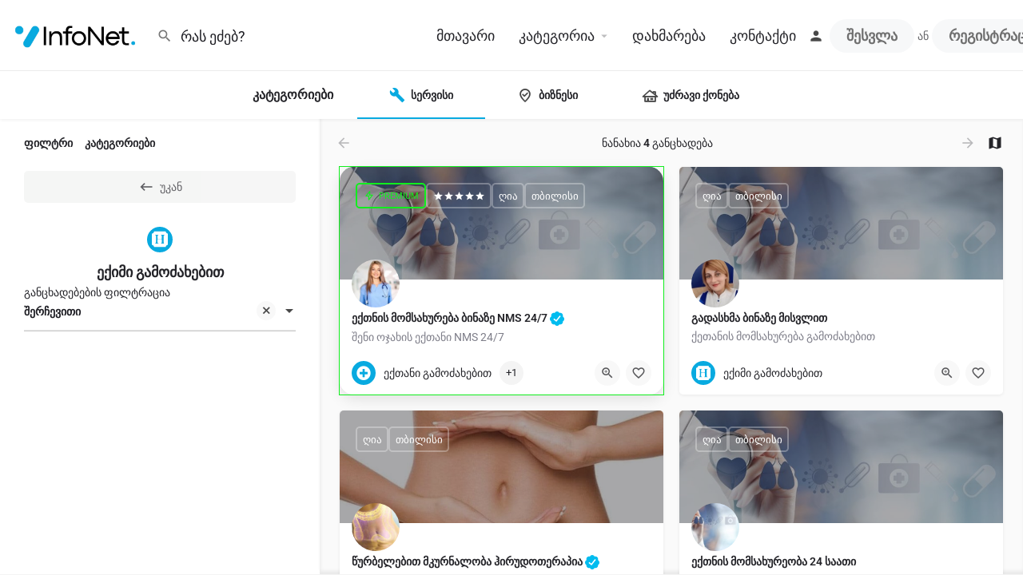

--- FILE ---
content_type: text/html; charset=UTF-8
request_url: https://infonet.ge/servisebi/eqimi-gamodzaxebit/
body_size: 35224
content:
<!DOCTYPE html>
<html lang="ka-GE">
<head>
	<meta charset="UTF-8" />
	<meta name="viewport" content="width=device-width, initial-scale=1.0" />
	<link rel="pingback" href="https://infonet.ge/xmlrpc.php">

	<meta name='robots' content='index, follow, max-image-preview:large, max-snippet:-1, max-video-preview:-1' />

	<!-- This site is optimized with the Yoast SEO plugin v26.6 - https://yoast.com/wordpress/plugins/seo/ -->
	<title>ექიმი გამოძახებით | ექიმის კონსულტაცია 24/7 (2025)</title>
	<meta name="description" content="ექიმი გამოძახებით სახლში თერაპია, პედეატრი გამოძახებით, ექიმი გამოძახებით სახლში, Eqimi Gamodzaxebit Saxlshi, 24 Saatiani Bavshvta Pedeatri Gamodzaxebit" />
	<link rel="canonical" href="https://infonet.ge/servisebi/eqimi-gamodzaxebit/" />
	<meta property="og:locale" content="ka_GE" />
	<meta property="og:type" content="article" />
	<meta property="og:title" content="ექიმი გამოძახებით | ექიმის კონსულტაცია 24/7 (2025)" />
	<meta property="og:description" content="ექიმი გამოძახებით სახლში თერაპია, პედეატრი გამოძახებით, ექიმი გამოძახებით სახლში, Eqimi Gamodzaxebit Saxlshi, 24 Saatiani Bavshvta Pedeatri Gamodzaxebit" />
	<meta property="og:url" content="https://infonet.ge/servisebi/eqimi-gamodzaxebit/" />
	<meta property="og:site_name" content="InfoNet.Ge" />
	<meta property="article:publisher" content="https://www.facebook.com/InfoNetSM" />
	<meta property="article:modified_time" content="2024-09-28T16:41:14+00:00" />
	<meta property="og:image" content="https://infonet.ge/wp-content/uploads/2024/01/iStock-1170730064-scaled-1.jpg" />
	<meta property="og:image:width" content="2560" />
	<meta property="og:image:height" content="1484" />
	<meta property="og:image:type" content="image/jpeg" />
	<meta name="twitter:card" content="summary_large_image" />
	<meta name="twitter:label1" content="Est. reading time" />
	<meta name="twitter:data1" content="8 წუთი" />
	<script type="application/ld+json" class="yoast-schema-graph">{"@context":"https://schema.org","@graph":[{"@type":"WebPage","@id":"https://infonet.ge/gancxadebebi/","url":"https://infonet.ge/gancxadebebi/","name":"უფასო განცხადებები / დამატეთ უფასო განცხადები (2024)","isPartOf":{"@id":"https://infonet.ge/#website"},"datePublished":"2023-04-09T19:41:01+00:00","dateModified":"2024-09-28T16:41:14+00:00","description":"დაამატეთ სრულიად უფასო განცხადებები მთელი საქართველოს მაშტაბით, სერვისები, ბინები, სამუშაოები, ნივთები ბიზნესი, Ufaso Gancxadebebis Saiti","breadcrumb":{"@id":"https://infonet.ge/gancxadebebi/#breadcrumb"},"inLanguage":"ka-GE","potentialAction":[{"@type":"ReadAction","target":["https://infonet.ge/gancxadebebi/"]}]},{"@type":"BreadcrumbList","@id":"https://infonet.ge/gancxadebebi/#breadcrumb","itemListElement":[{"@type":"ListItem","position":1,"name":"Home","item":"https://infonet.ge/"},{"@type":"ListItem","position":2,"name":"Gancxadebebi"}]},{"@type":"WebSite","@id":"https://infonet.ge/#website","url":"https://infonet.ge/","name":"InfoNet.Ge","description":"სერვისები, ბინები და სხვა მრავალი განცხადება","publisher":{"@id":"https://infonet.ge/#organization"},"alternateName":"სერვისები","potentialAction":[{"@type":"SearchAction","target":{"@type":"EntryPoint","urlTemplate":"https://infonet.ge/?s={search_term_string}"},"query-input":{"@type":"PropertyValueSpecification","valueRequired":true,"valueName":"search_term_string"}}],"inLanguage":"ka-GE"},{"@type":"Organization","@id":"https://infonet.ge/#organization","name":"InfoNet.Ge","alternateName":"სერვისები","url":"https://infonet.ge/","logo":{"@type":"ImageObject","inLanguage":"ka-GE","@id":"https://infonet.ge/#/schema/logo/image/","url":"https://infonet.ge/wp-content/uploads/2026/01/InfoNet-Logo-2026.png","contentUrl":"https://infonet.ge/wp-content/uploads/2026/01/InfoNet-Logo-2026.png","width":516,"height":128,"caption":"InfoNet.Ge"},"image":{"@id":"https://infonet.ge/#/schema/logo/image/"},"sameAs":["https://www.facebook.com/InfoNetSM"]}]}</script>
	<!-- / Yoast SEO plugin. -->


<link rel='dns-prefetch' href='//www.googletagmanager.com' />
<link rel='dns-prefetch' href='//maps.googleapis.com' />
<link rel='dns-prefetch' href='//cdnjs.cloudflare.com' />
<link rel='dns-prefetch' href='//fonts.googleapis.com' />
<link rel="alternate" type="application/rss+xml" title="InfoNet.Ge &raquo; RSS-არხი" href="https://infonet.ge/feed/" />
<link rel="alternate" type="application/rss+xml" title="InfoNet.Ge &raquo; კომენტარების RSS-არხი" href="https://infonet.ge/comments/feed/" />
<style id='wp-img-auto-sizes-contain-inline-css' type='text/css'>
img:is([sizes=auto i],[sizes^="auto," i]){contain-intrinsic-size:3000px 1500px}
/*# sourceURL=wp-img-auto-sizes-contain-inline-css */
</style>
<link rel='stylesheet' id='dashicons-css' href='https://infonet.ge/wp-includes/css/dashicons.min.css?ver=6.9' type='text/css' media='all' />
<link rel='stylesheet' id='elusive-css' href='https://infonet.ge/wp-content/plugins/menu-icons/vendor/codeinwp/icon-picker/css/types/elusive.min.css?ver=2.0' type='text/css' media='all' />
<link rel='stylesheet' id='menu-icon-font-awesome-css' href='https://infonet.ge/wp-content/plugins/menu-icons/css/fontawesome/css/all.min.css?ver=5.15.4' type='text/css' media='all' />
<link rel='stylesheet' id='foundation-icons-css' href='https://infonet.ge/wp-content/plugins/menu-icons/vendor/codeinwp/icon-picker/css/types/foundation-icons.min.css?ver=3.0' type='text/css' media='all' />
<link rel='stylesheet' id='genericons-css' href='https://infonet.ge/wp-content/plugins/menu-icons/vendor/codeinwp/icon-picker/css/types/genericons.min.css?ver=3.4' type='text/css' media='all' />
<link rel='stylesheet' id='menu-icons-extra-css' href='https://infonet.ge/wp-content/plugins/menu-icons/css/extra.min.css?ver=0.13.20' type='text/css' media='all' />
<style id='classic-theme-styles-inline-css' type='text/css'>
/*! This file is auto-generated */
.wp-block-button__link{color:#fff;background-color:#32373c;border-radius:9999px;box-shadow:none;text-decoration:none;padding:calc(.667em + 2px) calc(1.333em + 2px);font-size:1.125em}.wp-block-file__button{background:#32373c;color:#fff;text-decoration:none}
/*# sourceURL=/wp-includes/css/classic-themes.min.css */
</style>
<style id='global-styles-inline-css' type='text/css'>
:root{--wp--preset--aspect-ratio--square: 1;--wp--preset--aspect-ratio--4-3: 4/3;--wp--preset--aspect-ratio--3-4: 3/4;--wp--preset--aspect-ratio--3-2: 3/2;--wp--preset--aspect-ratio--2-3: 2/3;--wp--preset--aspect-ratio--16-9: 16/9;--wp--preset--aspect-ratio--9-16: 9/16;--wp--preset--color--black: #000000;--wp--preset--color--cyan-bluish-gray: #abb8c3;--wp--preset--color--white: #ffffff;--wp--preset--color--pale-pink: #f78da7;--wp--preset--color--vivid-red: #cf2e2e;--wp--preset--color--luminous-vivid-orange: #ff6900;--wp--preset--color--luminous-vivid-amber: #fcb900;--wp--preset--color--light-green-cyan: #7bdcb5;--wp--preset--color--vivid-green-cyan: #00d084;--wp--preset--color--pale-cyan-blue: #8ed1fc;--wp--preset--color--vivid-cyan-blue: #0693e3;--wp--preset--color--vivid-purple: #9b51e0;--wp--preset--gradient--vivid-cyan-blue-to-vivid-purple: linear-gradient(135deg,rgb(6,147,227) 0%,rgb(155,81,224) 100%);--wp--preset--gradient--light-green-cyan-to-vivid-green-cyan: linear-gradient(135deg,rgb(122,220,180) 0%,rgb(0,208,130) 100%);--wp--preset--gradient--luminous-vivid-amber-to-luminous-vivid-orange: linear-gradient(135deg,rgb(252,185,0) 0%,rgb(255,105,0) 100%);--wp--preset--gradient--luminous-vivid-orange-to-vivid-red: linear-gradient(135deg,rgb(255,105,0) 0%,rgb(207,46,46) 100%);--wp--preset--gradient--very-light-gray-to-cyan-bluish-gray: linear-gradient(135deg,rgb(238,238,238) 0%,rgb(169,184,195) 100%);--wp--preset--gradient--cool-to-warm-spectrum: linear-gradient(135deg,rgb(74,234,220) 0%,rgb(151,120,209) 20%,rgb(207,42,186) 40%,rgb(238,44,130) 60%,rgb(251,105,98) 80%,rgb(254,248,76) 100%);--wp--preset--gradient--blush-light-purple: linear-gradient(135deg,rgb(255,206,236) 0%,rgb(152,150,240) 100%);--wp--preset--gradient--blush-bordeaux: linear-gradient(135deg,rgb(254,205,165) 0%,rgb(254,45,45) 50%,rgb(107,0,62) 100%);--wp--preset--gradient--luminous-dusk: linear-gradient(135deg,rgb(255,203,112) 0%,rgb(199,81,192) 50%,rgb(65,88,208) 100%);--wp--preset--gradient--pale-ocean: linear-gradient(135deg,rgb(255,245,203) 0%,rgb(182,227,212) 50%,rgb(51,167,181) 100%);--wp--preset--gradient--electric-grass: linear-gradient(135deg,rgb(202,248,128) 0%,rgb(113,206,126) 100%);--wp--preset--gradient--midnight: linear-gradient(135deg,rgb(2,3,129) 0%,rgb(40,116,252) 100%);--wp--preset--font-size--small: 13px;--wp--preset--font-size--medium: 20px;--wp--preset--font-size--large: 36px;--wp--preset--font-size--x-large: 42px;--wp--preset--spacing--20: 0.44rem;--wp--preset--spacing--30: 0.67rem;--wp--preset--spacing--40: 1rem;--wp--preset--spacing--50: 1.5rem;--wp--preset--spacing--60: 2.25rem;--wp--preset--spacing--70: 3.38rem;--wp--preset--spacing--80: 5.06rem;--wp--preset--shadow--natural: 6px 6px 9px rgba(0, 0, 0, 0.2);--wp--preset--shadow--deep: 12px 12px 50px rgba(0, 0, 0, 0.4);--wp--preset--shadow--sharp: 6px 6px 0px rgba(0, 0, 0, 0.2);--wp--preset--shadow--outlined: 6px 6px 0px -3px rgb(255, 255, 255), 6px 6px rgb(0, 0, 0);--wp--preset--shadow--crisp: 6px 6px 0px rgb(0, 0, 0);}:where(.is-layout-flex){gap: 0.5em;}:where(.is-layout-grid){gap: 0.5em;}body .is-layout-flex{display: flex;}.is-layout-flex{flex-wrap: wrap;align-items: center;}.is-layout-flex > :is(*, div){margin: 0;}body .is-layout-grid{display: grid;}.is-layout-grid > :is(*, div){margin: 0;}:where(.wp-block-columns.is-layout-flex){gap: 2em;}:where(.wp-block-columns.is-layout-grid){gap: 2em;}:where(.wp-block-post-template.is-layout-flex){gap: 1.25em;}:where(.wp-block-post-template.is-layout-grid){gap: 1.25em;}.has-black-color{color: var(--wp--preset--color--black) !important;}.has-cyan-bluish-gray-color{color: var(--wp--preset--color--cyan-bluish-gray) !important;}.has-white-color{color: var(--wp--preset--color--white) !important;}.has-pale-pink-color{color: var(--wp--preset--color--pale-pink) !important;}.has-vivid-red-color{color: var(--wp--preset--color--vivid-red) !important;}.has-luminous-vivid-orange-color{color: var(--wp--preset--color--luminous-vivid-orange) !important;}.has-luminous-vivid-amber-color{color: var(--wp--preset--color--luminous-vivid-amber) !important;}.has-light-green-cyan-color{color: var(--wp--preset--color--light-green-cyan) !important;}.has-vivid-green-cyan-color{color: var(--wp--preset--color--vivid-green-cyan) !important;}.has-pale-cyan-blue-color{color: var(--wp--preset--color--pale-cyan-blue) !important;}.has-vivid-cyan-blue-color{color: var(--wp--preset--color--vivid-cyan-blue) !important;}.has-vivid-purple-color{color: var(--wp--preset--color--vivid-purple) !important;}.has-black-background-color{background-color: var(--wp--preset--color--black) !important;}.has-cyan-bluish-gray-background-color{background-color: var(--wp--preset--color--cyan-bluish-gray) !important;}.has-white-background-color{background-color: var(--wp--preset--color--white) !important;}.has-pale-pink-background-color{background-color: var(--wp--preset--color--pale-pink) !important;}.has-vivid-red-background-color{background-color: var(--wp--preset--color--vivid-red) !important;}.has-luminous-vivid-orange-background-color{background-color: var(--wp--preset--color--luminous-vivid-orange) !important;}.has-luminous-vivid-amber-background-color{background-color: var(--wp--preset--color--luminous-vivid-amber) !important;}.has-light-green-cyan-background-color{background-color: var(--wp--preset--color--light-green-cyan) !important;}.has-vivid-green-cyan-background-color{background-color: var(--wp--preset--color--vivid-green-cyan) !important;}.has-pale-cyan-blue-background-color{background-color: var(--wp--preset--color--pale-cyan-blue) !important;}.has-vivid-cyan-blue-background-color{background-color: var(--wp--preset--color--vivid-cyan-blue) !important;}.has-vivid-purple-background-color{background-color: var(--wp--preset--color--vivid-purple) !important;}.has-black-border-color{border-color: var(--wp--preset--color--black) !important;}.has-cyan-bluish-gray-border-color{border-color: var(--wp--preset--color--cyan-bluish-gray) !important;}.has-white-border-color{border-color: var(--wp--preset--color--white) !important;}.has-pale-pink-border-color{border-color: var(--wp--preset--color--pale-pink) !important;}.has-vivid-red-border-color{border-color: var(--wp--preset--color--vivid-red) !important;}.has-luminous-vivid-orange-border-color{border-color: var(--wp--preset--color--luminous-vivid-orange) !important;}.has-luminous-vivid-amber-border-color{border-color: var(--wp--preset--color--luminous-vivid-amber) !important;}.has-light-green-cyan-border-color{border-color: var(--wp--preset--color--light-green-cyan) !important;}.has-vivid-green-cyan-border-color{border-color: var(--wp--preset--color--vivid-green-cyan) !important;}.has-pale-cyan-blue-border-color{border-color: var(--wp--preset--color--pale-cyan-blue) !important;}.has-vivid-cyan-blue-border-color{border-color: var(--wp--preset--color--vivid-cyan-blue) !important;}.has-vivid-purple-border-color{border-color: var(--wp--preset--color--vivid-purple) !important;}.has-vivid-cyan-blue-to-vivid-purple-gradient-background{background: var(--wp--preset--gradient--vivid-cyan-blue-to-vivid-purple) !important;}.has-light-green-cyan-to-vivid-green-cyan-gradient-background{background: var(--wp--preset--gradient--light-green-cyan-to-vivid-green-cyan) !important;}.has-luminous-vivid-amber-to-luminous-vivid-orange-gradient-background{background: var(--wp--preset--gradient--luminous-vivid-amber-to-luminous-vivid-orange) !important;}.has-luminous-vivid-orange-to-vivid-red-gradient-background{background: var(--wp--preset--gradient--luminous-vivid-orange-to-vivid-red) !important;}.has-very-light-gray-to-cyan-bluish-gray-gradient-background{background: var(--wp--preset--gradient--very-light-gray-to-cyan-bluish-gray) !important;}.has-cool-to-warm-spectrum-gradient-background{background: var(--wp--preset--gradient--cool-to-warm-spectrum) !important;}.has-blush-light-purple-gradient-background{background: var(--wp--preset--gradient--blush-light-purple) !important;}.has-blush-bordeaux-gradient-background{background: var(--wp--preset--gradient--blush-bordeaux) !important;}.has-luminous-dusk-gradient-background{background: var(--wp--preset--gradient--luminous-dusk) !important;}.has-pale-ocean-gradient-background{background: var(--wp--preset--gradient--pale-ocean) !important;}.has-electric-grass-gradient-background{background: var(--wp--preset--gradient--electric-grass) !important;}.has-midnight-gradient-background{background: var(--wp--preset--gradient--midnight) !important;}.has-small-font-size{font-size: var(--wp--preset--font-size--small) !important;}.has-medium-font-size{font-size: var(--wp--preset--font-size--medium) !important;}.has-large-font-size{font-size: var(--wp--preset--font-size--large) !important;}.has-x-large-font-size{font-size: var(--wp--preset--font-size--x-large) !important;}
:where(.wp-block-post-template.is-layout-flex){gap: 1.25em;}:where(.wp-block-post-template.is-layout-grid){gap: 1.25em;}
:where(.wp-block-term-template.is-layout-flex){gap: 1.25em;}:where(.wp-block-term-template.is-layout-grid){gap: 1.25em;}
:where(.wp-block-columns.is-layout-flex){gap: 2em;}:where(.wp-block-columns.is-layout-grid){gap: 2em;}
:root :where(.wp-block-pullquote){font-size: 1.5em;line-height: 1.6;}
/*# sourceURL=global-styles-inline-css */
</style>
<link rel='stylesheet' id='contact-form-7-css' href='https://infonet.ge/wp-content/plugins/contact-form-7/includes/css/styles.css?ver=6.1.4' type='text/css' media='all' />
<link rel='stylesheet' id='user-bar-style-css' href='https://infonet.ge/wp-content/plugins/ml-user-nav-bar/style.css?ver=6.9' type='text/css' media='all' />
<link rel='stylesheet' id='woocommerce-layout-css' href='https://infonet.ge/wp-content/plugins/woocommerce/assets/css/woocommerce-layout.css?ver=10.4.3' type='text/css' media='all' />
<link rel='stylesheet' id='woocommerce-smallscreen-css' href='https://infonet.ge/wp-content/plugins/woocommerce/assets/css/woocommerce-smallscreen.css?ver=10.4.3' type='text/css' media='only screen and (max-width: 768px)' />
<link rel='stylesheet' id='woocommerce-general-css' href='https://infonet.ge/wp-content/plugins/woocommerce/assets/css/woocommerce.css?ver=10.4.3' type='text/css' media='all' />
<style id='woocommerce-inline-inline-css' type='text/css'>
.woocommerce form .form-row .required { visibility: visible; }
/*# sourceURL=woocommerce-inline-inline-css */
</style>
<link rel='stylesheet' id='elementor-icons-css' href='https://infonet.ge/wp-content/plugins/elementor/assets/lib/eicons/css/elementor-icons.min.css?ver=5.45.0' type='text/css' media='all' />
<link rel='stylesheet' id='elementor-frontend-css' href='https://infonet.ge/wp-content/plugins/elementor/assets/css/frontend.min.css?ver=3.34.0' type='text/css' media='all' />
<link rel='stylesheet' id='elementor-post-7-css' href='https://infonet.ge/wp-content/uploads/elementor/css/post-7.css?ver=1768462346' type='text/css' media='all' />
<link rel='stylesheet' id='font-awesome-5-all-css' href='https://infonet.ge/wp-content/plugins/elementor/assets/lib/font-awesome/css/all.min.css?ver=4.11.62' type='text/css' media='all' />
<link rel='stylesheet' id='font-awesome-4-shim-css' href='https://infonet.ge/wp-content/plugins/elementor/assets/lib/font-awesome/css/v4-shims.min.css?ver=3.34.0' type='text/css' media='all' />
<link rel='stylesheet' id='mylisting-google-maps-css' href='https://infonet.ge/wp-content/themes/my-listing/assets/dist/maps/google-maps/google-maps.css?ver=2.11.7' type='text/css' media='all' />
<link rel='stylesheet' id='mylisting-icons-css' href='https://infonet.ge/wp-content/themes/my-listing/assets/dist/icons.css?ver=2.11.7' type='text/css' media='all' />
<link rel='stylesheet' id='mylisting-material-icons-css' href='https://fonts.googleapis.com/icon?family=Material+Icons&#038;display=swap&#038;ver=6.9' type='text/css' media='all' />
<link rel='stylesheet' id='mylisting-select2-css' href='https://infonet.ge/wp-content/themes/my-listing/assets/vendor/select2/select2.css?ver=4.0.13' type='text/css' media='all' />
<link rel='stylesheet' id='mylisting-vendor-css' href='https://infonet.ge/wp-content/themes/my-listing/assets/dist/vendor.css?ver=2.11.7' type='text/css' media='all' />
<link rel='stylesheet' id='mylisting-frontend-css' href='https://infonet.ge/wp-content/themes/my-listing/assets/dist/frontend.css?ver=2.11.7' type='text/css' media='all' />
<link rel='stylesheet' id='ml-max-w-1200-css' href='https://infonet.ge/wp-content/themes/my-listing/assets/dist/max-width-1200.css?ver=2.11.7' type='text/css' media='(max-width: 1200px)' />
<link rel='stylesheet' id='ml-max-w-992-css' href='https://infonet.ge/wp-content/themes/my-listing/assets/dist/max-width-992.css?ver=2.11.7' type='text/css' media='(max-width: 992px)' />
<link rel='stylesheet' id='ml-max-w-768-css' href='https://infonet.ge/wp-content/themes/my-listing/assets/dist/max-width-768.css?ver=2.11.7' type='text/css' media='(max-width: 768px)' />
<link rel='stylesheet' id='ml-max-w-600-css' href='https://infonet.ge/wp-content/themes/my-listing/assets/dist/max-width-600.css?ver=2.11.7' type='text/css' media='(max-width: 600px)' />
<link rel='stylesheet' id='ml-max-w-480-css' href='https://infonet.ge/wp-content/themes/my-listing/assets/dist/max-width-480.css?ver=2.11.7' type='text/css' media='(max-width: 480px)' />
<link rel='stylesheet' id='ml-max-w-320-css' href='https://infonet.ge/wp-content/themes/my-listing/assets/dist/max-width-320.css?ver=2.11.7' type='text/css' media='(max-width: 320px)' />
<link rel='stylesheet' id='ml-min-w-993-css' href='https://infonet.ge/wp-content/themes/my-listing/assets/dist/min-width-993.css?ver=2.11.7' type='text/css' media='(min-width: 993px)' />
<link rel='stylesheet' id='ml-min-w-1201-css' href='https://infonet.ge/wp-content/themes/my-listing/assets/dist/min-width-1201.css?ver=2.11.7' type='text/css' media='(min-width: 1201px)' />
<link rel='stylesheet' id='wc-general-style-css' href='https://infonet.ge/wp-content/themes/my-listing/assets/dist/wc-general-style.css?ver=2.11.7' type='text/css' media='all' />
<link rel='stylesheet' id='theme-styles-default-css' href='https://infonet.ge/wp-content/themes/my-listing/style.css?ver=6.9' type='text/css' media='all' />
<style id='theme-styles-default-inline-css' type='text/css'>
:root{}
/*# sourceURL=theme-styles-default-inline-css */
</style>
<link rel='stylesheet' id='ekit-widget-styles-css' href='https://infonet.ge/wp-content/plugins/elementskit-lite/widgets/init/assets/css/widget-styles.css?ver=3.7.8' type='text/css' media='all' />
<link rel='stylesheet' id='ekit-responsive-css' href='https://infonet.ge/wp-content/plugins/elementskit-lite/widgets/init/assets/css/responsive.css?ver=3.7.8' type='text/css' media='all' />
<link rel='stylesheet' id='child-style-css' href='https://infonet.ge/wp-content/themes/my-listing-child/style.css?ver=696b7e6f56e9a' type='text/css' media='all' />
<link rel='stylesheet' id='mylisting-dynamic-styles-css' href='https://infonet.ge/wp-content/uploads/mylisting-dynamic-styles.css?ver=1768243938' type='text/css' media='all' />
<link rel='stylesheet' id='elementor-gf-local-roboto-css' href='https://infonet.ge/wp-content/uploads/elementor/google-fonts/css/roboto.css?ver=1742550590' type='text/css' media='all' />
<link rel='stylesheet' id='elementor-gf-local-robotoslab-css' href='https://infonet.ge/wp-content/uploads/elementor/google-fonts/css/robotoslab.css?ver=1742550592' type='text/css' media='all' />
<script type="text/javascript" src="https://infonet.ge/wp-includes/js/jquery/jquery.min.js?ver=3.7.1" id="jquery-core-js"></script>
<script type="text/javascript" src="https://infonet.ge/wp-includes/js/jquery/jquery-migrate.min.js?ver=3.4.1" id="jquery-migrate-js"></script>
<script type="text/javascript" src="https://infonet.ge/wp-content/plugins/ml-user-nav-bar/scripts.js?ver=6.9" id="user-bar-style-js"></script>
<script type="text/javascript" src="https://infonet.ge/wp-content/plugins/woocommerce/assets/js/jquery-blockui/jquery.blockUI.min.js?ver=2.7.0-wc.10.4.3" id="wc-jquery-blockui-js" data-wp-strategy="defer"></script>
<script type="text/javascript" id="wc-add-to-cart-js-extra">
/* <![CDATA[ */
var wc_add_to_cart_params = {"ajax_url":"/wp-admin/admin-ajax.php","wc_ajax_url":"/?wc-ajax=%%endpoint%%","i18n_view_cart":"\u10d9\u10d0\u10da\u10d0\u10d7\u10d8\u10e1 \u10dc\u10d0\u10ee\u10d5\u10d0","cart_url":"https://infonet.ge/cart-2/","is_cart":"","cart_redirect_after_add":"no"};
//# sourceURL=wc-add-to-cart-js-extra
/* ]]> */
</script>
<script type="text/javascript" src="https://infonet.ge/wp-content/plugins/woocommerce/assets/js/frontend/add-to-cart.min.js?ver=10.4.3" id="wc-add-to-cart-js" defer="defer" data-wp-strategy="defer"></script>
<script type="text/javascript" src="https://infonet.ge/wp-content/plugins/woocommerce/assets/js/js-cookie/js.cookie.min.js?ver=2.1.4-wc.10.4.3" id="wc-js-cookie-js" data-wp-strategy="defer"></script>
<script type="text/javascript" src="https://infonet.ge/wp-content/plugins/elementor/assets/lib/font-awesome/js/v4-shims.min.js?ver=3.34.0" id="font-awesome-4-shim-js"></script>

<!-- Google tag (gtag.js) snippet added by Site Kit -->
<!-- Google Analytics snippet added by Site Kit -->
<script type="text/javascript" src="https://www.googletagmanager.com/gtag/js?id=GT-KFLHBH2" id="google_gtagjs-js" async></script>
<script type="text/javascript" id="google_gtagjs-js-after">
/* <![CDATA[ */
window.dataLayer = window.dataLayer || [];function gtag(){dataLayer.push(arguments);}
gtag("set","linker",{"domains":["infonet.ge"]});
gtag("js", new Date());
gtag("set", "developer_id.dZTNiMT", true);
gtag("config", "GT-KFLHBH2");
 window._googlesitekit = window._googlesitekit || {}; window._googlesitekit.throttledEvents = []; window._googlesitekit.gtagEvent = (name, data) => { var key = JSON.stringify( { name, data } ); if ( !! window._googlesitekit.throttledEvents[ key ] ) { return; } window._googlesitekit.throttledEvents[ key ] = true; setTimeout( () => { delete window._googlesitekit.throttledEvents[ key ]; }, 5 ); gtag( "event", name, { ...data, event_source: "site-kit" } ); }; 
//# sourceURL=google_gtagjs-js-after
/* ]]> */
</script>
<link rel="https://api.w.org/" href="https://infonet.ge/wp-json/" /><link rel="alternate" title="JSON" type="application/json" href="https://infonet.ge/wp-json/wp/v2/pages/134" /><link rel="EditURI" type="application/rsd+xml" title="RSD" href="https://infonet.ge/xmlrpc.php?rsd" />
<meta name="generator" content="WordPress 6.9" />
<meta name="generator" content="WooCommerce 10.4.3" />
<link rel='shortlink' href='https://infonet.ge/?p=134' />
<meta name="generator" content="Site Kit by Google 1.168.0" /><script type="text/javascript">var MyListing = {"Helpers":{},"Handlers":{},"MapConfig":{"ClusterSize":35,"AccessToken":"","Language":"default","TypeRestrictions":"geocode","CountryRestrictions":[],"CustomSkins":{}}};</script><script type="text/javascript">var CASE27 = {"ajax_url":"https:\/\/infonet.ge\/wp-admin\/admin-ajax.php","login_url":"https:\/\/infonet.ge\/my-account-2\/","register_url":"https:\/\/infonet.ge\/my-account-2\/?register","mylisting_ajax_url":"\/?mylisting-ajax=1","theme_folder":"https:\/\/infonet.ge\/wp-content\/themes\/my-listing","theme_version":"2.11.7","env":"production","ajax_nonce":"653471484f","l10n":{"selectOption":"Select an option","errorLoading":"The results could not be loaded.","removeAllItems":"Remove all items","loadingMore":"Loading more results\u2026","noResults":"No results found","searching":"Searching\u2026","datepicker":{"format":"DD MMMM, YY","timeFormat":"h:mm A","dateTimeFormat":"DD MMMM, YY, h:mm A","timePicker24Hour":false,"firstDay":1,"applyLabel":"Apply","cancelLabel":"Cancel","customRangeLabel":"Custom Range","daysOfWeek":["Su","Mo","Tu","We","Th","Fr","Sa"],"monthNames":["January","February","March","April","May","June","July","August","September","October","November","December"]},"irreversible_action":"This is an irreversible action. Proceed anyway?","delete_listing_confirm":"Are you sure you want to delete this listing?","copied_to_clipboard":"Copied!","nearby_listings_location_required":"Enter a location to find nearby listings.","nearby_listings_retrieving_location":"Retrieving location...","nearby_listings_searching":"Searching for nearby listings...","geolocation_failed":"You must enable location to use this feature.","something_went_wrong":"Something went wrong.","all_in_category":"All in \"%s\"","invalid_file_type":"Invalid file type. Accepted types:","file_limit_exceeded":"You have exceeded the file upload limit (%d).","file_size_limit":"This attachement (%s) exceeds upload size limit (%d)."},"woocommerce":[],"map_provider":"google-maps","google_btn_local":"ka_GE","caption1":"false","caption2":"false","recaptcha_type":"v3","recaptcha_key":"","js_field_html_img":"<div class=\"uploaded-file uploaded-image review-gallery-image job-manager-uploaded-file\">\t<span class=\"uploaded-file-preview\">\t\t\t\t\t<span class=\"job-manager-uploaded-file-preview\">\t\t\t\t<img alt=\"Uploaded file\" src=\"\">\t\t\t<\/span>\t\t\t\t<a href=\"#\" class=\"remove-uploaded-file review-gallery-image-remove job-manager-remove-uploaded-file\"><i class=\"mi delete\"><\/i><\/a>\t<\/span>\t<input type=\"hidden\" class=\"input-text\" name=\"\" value=\"b64:\"><\/div>","js_field_html":"<div class=\"uploaded-file  review-gallery-image job-manager-uploaded-file\">\t<span class=\"uploaded-file-preview\">\t\t\t\t\t<span class=\"job-manager-uploaded-file-name\">\t\t\t\t<i class=\"mi insert_drive_file uploaded-file-icon\"><\/i>\t\t\t\t<code><\/code>\t\t\t<\/span>\t\t\t\t<a href=\"#\" class=\"remove-uploaded-file review-gallery-image-remove job-manager-remove-uploaded-file\"><i class=\"mi delete\"><\/i><\/a>\t<\/span>\t<input type=\"hidden\" class=\"input-text\" name=\"\" value=\"b64:\"><\/div>"};</script>	<noscript><style>.woocommerce-product-gallery{ opacity: 1 !important; }</style></noscript>
	<meta name="generator" content="Elementor 3.34.0; features: additional_custom_breakpoints; settings: css_print_method-external, google_font-enabled, font_display-swap">
<style type="text/css">.recentcomments a{display:inline !important;padding:0 !important;margin:0 !important;}</style>			<style>
				.e-con.e-parent:nth-of-type(n+4):not(.e-lazyloaded):not(.e-no-lazyload),
				.e-con.e-parent:nth-of-type(n+4):not(.e-lazyloaded):not(.e-no-lazyload) * {
					background-image: none !important;
				}
				@media screen and (max-height: 1024px) {
					.e-con.e-parent:nth-of-type(n+3):not(.e-lazyloaded):not(.e-no-lazyload),
					.e-con.e-parent:nth-of-type(n+3):not(.e-lazyloaded):not(.e-no-lazyload) * {
						background-image: none !important;
					}
				}
				@media screen and (max-height: 640px) {
					.e-con.e-parent:nth-of-type(n+2):not(.e-lazyloaded):not(.e-no-lazyload),
					.e-con.e-parent:nth-of-type(n+2):not(.e-lazyloaded):not(.e-no-lazyload) * {
						background-image: none !important;
					}
				}
			</style>
			<link rel="icon" href="https://infonet.ge/wp-content/uploads/2023/04/InfoNet-Icon-100x100.png" sizes="32x32" />
<link rel="icon" href="https://infonet.ge/wp-content/uploads/2023/04/InfoNet-Icon.png" sizes="192x192" />
<link rel="apple-touch-icon" href="https://infonet.ge/wp-content/uploads/2023/04/InfoNet-Icon.png" />
<meta name="msapplication-TileImage" content="https://infonet.ge/wp-content/uploads/2023/04/InfoNet-Icon.png" />
<style type="text/css" id="mylisting-typography">.header-search > input[type=search], div.search-shortcode.header-search input[type=search]{font-size:18px;}.instant-results button.view-all-results{font-size:18px;}div.i-nav > ul > li{font-size:18px;}ul.sub-menu.i-dropdown li a, ul.sub-menu.i-dropdown li a, div.mobile-user-menu > ul > li > a,
                ul.i-dropdown li a{font-size:15px;}div.user-area .user-profile-name, header.header .user-area > a, div.user-profile-dropdown .user-profile-name{font-size:18px;}	div.header-right .header-button a.buttons{font-size:18px;}nav.woocommerce-MyAccount-navigation ul li a{font-size:16px;}div.woocommerce-MyAccount-content .element:not(.form-section) .title-style-1 h5{font-size:16px;}div.sidebar-widgets .c_widget .title-style-1 h5, div.c_widget_title h5{font-size:18px;}</style></head>
<body data-rsssl=1 class="wp-singular page-template-default page page-id-134 wp-theme-my-listing wp-child-theme-my-listing-child theme-my-listing woocommerce-no-js my-listing elementor-default elementor-kit-7 elementor-page elementor-page-134">

<div id="c27-site-wrapper">
<link rel='stylesheet' id='mylisting-header-css' href='https://infonet.ge/wp-content/themes/my-listing-child/assets/dist/header.css?ver=696b7e6f4f922' type='text/css' media='all' />

<header class="c27-main-header header header-style-default header-width-full-width header-light-skin header-scroll-light-skin header-scroll-hide header-fixed header-menu-left">
	<div class="header-skin"></div>
	<div class="header-container">
		<div class="header-top container-fluid">
			<div class="header-left">
			<div class="mobile-menu">
				<a aria-label="Mobile menu icon" href="#main-menu">
					<div class="mobile-menu-lines"><i class="mi menu"></i></div>
				</a>
			</div>
			<div class="logo">
									
					<a aria-label="Site logo" href="https://infonet.ge/" class="static-logo">
						<img src="https://infonet.ge/wp-content/uploads/2026/01/InfoNet-Logo-2026.png"
							alt="InfoNet.Ge ყველა სერვისი ერთ სივრცეში">
					</a>
							</div>
							<link rel='stylesheet' id='mylisting-quick-search-form-css' href='https://infonet.ge/wp-content/themes/my-listing/assets/dist/quick-search-form.css?ver=2.11.7' type='text/css' media='all' />
<div class="quick-search-instance text-left" id="c27-header-search-form" data-focus="default">
	<form action="https://infonet.ge/gancxadebebi/" method="GET">
		<div class="dark-forms header-search  search-shortcode-light">
			<i class="mi search"></i>
			<input type="search" placeholder="რას ეძებ?" name="search_keywords" autocomplete="off">
			<div class="instant-results">
				<ul class="instant-results-list ajax-results no-list-style"></ul>
				<button type="submit" class="buttons full-width button-5 search view-all-results all-results">
					<i class="mi search"></i>View all results				</button>
				<button type="submit" class="buttons full-width button-5 search view-all-results no-results">
					<i class="mi search"></i>No results				</button>
				<div class="loader-bg">
					<link rel='stylesheet' id='mylisting-paper-spinner-css' href='https://infonet.ge/wp-content/themes/my-listing/assets/dist/paper-spinner.css?ver=2.11.7' type='text/css' media='all' />

<div class="paper-spinner center-vh" style="width: 24px; height: 24px;">
	<div class="spinner-container active">
		<div class="spinner-layer layer-1" style="border-color: #777;">
			<div class="circle-clipper left">
				<div class="circle" style="border-width: 2.5px;"></div>
			</div><div class="gap-patch">
				<div class="circle" style="border-width: 2.5px;"></div>
			</div><div class="circle-clipper right">
				<div class="circle" style="border-width: 2.5px;"></div>
			</div>
		</div>
	</div>
</div>				</div>

							</div>
		</div>
	</form>
</div>
										</div>
			<div class="header-center">
			<div class="i-nav">
				<div class="mobile-nav-head">
    <div class="mnh-topbar">
        <a class="mnh-brand" href="https://infonet.ge/" aria-label="Site logo">
                            <img class="mnh-logo" src="https://infonet.ge/wp-content/uploads/2026/01/InfoNet-Logo-2026.png" alt="InfoNet.Ge ყველა სერვისი ერთ სივრცეში">
                        <span class="mnh-sitename">InfoNet.Ge</span>
        </a>

        <div class="mnh-actions">
                            <a class="mnh-user-link" aria-label="Account" href="https://infonet.ge/wp-login.php">
                    <i class="mi person"></i>
                </a>
            
            <div class="mnh-close-icon">
                <a aria-label="Close mobile menu" href="#close-main-menu">
                    <i class="mi close"></i>
                </a>
            </div>
        </div>
    </div>
</div>

				
					<ul id="menu-main-menu" class="main-menu main-nav no-list-style"><li id="menu-item-179" class="menu-item menu-item-type-post_type menu-item-object-page menu-item-home menu-item-179"><a href="https://infonet.ge/"><i class="icon-places-home-3"></i> მთავარი</a></li>
<li id="menu-item-1109" class="menu-item menu-item-type-custom menu-item-object-custom menu-item-has-children menu-item-1109"><a href="#"><i class="fa fa-arrow-right"></i> კატეგორია</a>
<div class="submenu-toggle"><i class="material-icons arrow_drop_down"></i></div><ul class="sub-menu i-dropdown no-list-style">
	<li id="menu-item-4193" class="menu-item menu-item-type-custom menu-item-object-custom menu-item-has-children menu-item-4193"><a href="#">მშენებლობა-რემონტი</a>
	<div class="submenu-toggle"><i class="material-icons arrow_drop_down"></i></div><ul class="sub-menu i-dropdown no-list-style">
		<li id="menu-item-4194" class="menu-item menu-item-type-taxonomy menu-item-object-servisebi menu-item-4194"><a href="https://infonet.ge/servisebi/avejis-damzadeba-restavracia/">ავეჯის დამზადება რესტავრაცია</a></li>
		<li id="menu-item-4195" class="menu-item menu-item-type-taxonomy menu-item-object-servisebi menu-item-4195"><a href="https://infonet.ge/servisebi/gatbobis-xelosani-gamodzaxebit/">გათბობის ხელოსანი გამოძახებით</a></li>
		<li id="menu-item-4196" class="menu-item menu-item-type-taxonomy menu-item-object-servisebi menu-item-4196"><a href="https://infonet.ge/servisebi/iatakis-mopirketeba/">იატაკის მოპირკეთება</a></li>
		<li id="menu-item-4197" class="menu-item menu-item-type-taxonomy menu-item-object-servisebi menu-item-4197"><a href="https://infonet.ge/servisebi/gamwvaneba-ezos-movla/">გამწვანება ეზოს მოვლა</a></li>
		<li id="menu-item-4198" class="menu-item menu-item-type-taxonomy menu-item-object-servisebi menu-item-4198"><a href="https://infonet.ge/servisebi/arqiteqtoris-momsaxureba/">არქიტექტორის მომსახურება</a></li>
		<li id="menu-item-4199" class="menu-item menu-item-type-taxonomy menu-item-object-servisebi menu-item-4199"><a href="https://infonet.ge/servisebi/santeqnikis-xelosani/">სანტექნიკის მომსახურება</a></li>
		<li id="menu-item-4200" class="menu-item menu-item-type-taxonomy menu-item-object-servisebi menu-item-4200"><a href="https://infonet.ge/servisebi/sruli-saremonto-momsaxureba/">სრული სარემონტო მომსახურება</a></li>
		<li id="menu-item-4201" class="menu-item menu-item-type-taxonomy menu-item-object-servisebi menu-item-4201"><a href="https://infonet.ge/servisebi/eleqtriki-gamodzaxebit/">ელექტრიკი გამოძახებით</a></li>
		<li id="menu-item-4202" class="menu-item menu-item-type-taxonomy menu-item-object-servisebi menu-item-4202"><a href="https://infonet.ge/servisebi/kar-panjara-jaluzebi-tentebi-momsaxureba/">კარ-ფანჯარა, ჟალუზები, ტენტები</a></li>
		<li id="menu-item-4203" class="menu-item menu-item-type-taxonomy menu-item-object-servisebi menu-item-4203"><a href="https://infonet.ge/servisebi/kanalizaciis-gawmenda/">კანალიზაციის გაწმენდა</a></li>
	</ul>
</li>
	<li id="menu-item-4938" class="menu-item menu-item-type-custom menu-item-object-custom menu-item-has-children menu-item-4938"><a href="#">ჯამრთელობა მედიცინა</a>
	<div class="submenu-toggle"><i class="material-icons arrow_drop_down"></i></div><ul class="sub-menu i-dropdown no-list-style">
		<li id="menu-item-4939" class="menu-item menu-item-type-taxonomy menu-item-object-servisebi menu-item-4939"><a href="https://infonet.ge/servisebi/eqtani-binaze-gamodzaxebit/">ექთანი გამოძახებით</a></li>
		<li id="menu-item-4940" class="menu-item menu-item-type-taxonomy menu-item-object-servisebi menu-item-4940"><a href="https://infonet.ge/servisebi/eqimi-gamodzaxebit/">ექიმი გამოძახებით</a></li>
	</ul>
</li>
	<li id="menu-item-4204" class="menu-item menu-item-type-custom menu-item-object-custom menu-item-has-children menu-item-4204"><a href="#">გაქირავება</a>
	<div class="submenu-toggle"><i class="material-icons arrow_drop_down"></i></div><ul class="sub-menu i-dropdown no-list-style">
		<li id="menu-item-4205" class="menu-item menu-item-type-taxonomy menu-item-object-servisebi menu-item-4205"><a href="https://infonet.ge/servisebi/avtobusis-momsaxureba/">ავტობუსის მომსახურება</a></li>
		<li id="menu-item-4206" class="menu-item menu-item-type-taxonomy menu-item-object-servisebi menu-item-4206"><a href="https://infonet.ge/servisebi/minivenis-momsaxureba/">მინივენის მომსახურება</a></li>
		<li id="menu-item-4207" class="menu-item menu-item-type-taxonomy menu-item-object-servisebi menu-item-4207"><a href="https://infonet.ge/servisebi/taxsis-momsaxureba/">ტაქსის მომსახურება</a></li>
		<li id="menu-item-4208" class="menu-item menu-item-type-taxonomy menu-item-object-servisebi menu-item-4208"><a href="https://infonet.ge/servisebi/samedicino-inventaris-gaqiraveba/">სამედიცინო ინვენტარის გაქირავება</a></li>
		<li id="menu-item-4209" class="menu-item menu-item-type-taxonomy menu-item-object-servisebi menu-item-4209"><a href="https://infonet.ge/servisebi/samsheneblo-saremonto-inventaris-gaqiraveba/">სამშენებლო-სარემონტო ინვენტარის გაქირავება</a></li>
	</ul>
</li>
	<li id="menu-item-4210" class="menu-item menu-item-type-custom menu-item-object-custom menu-item-has-children menu-item-4210"><a href="#">განათლება</a>
	<div class="submenu-toggle"><i class="material-icons arrow_drop_down"></i></div><ul class="sub-menu i-dropdown no-list-style">
		<li id="menu-item-4211" class="menu-item menu-item-type-taxonomy menu-item-object-servisebi menu-item-4211"><a href="https://infonet.ge/servisebi/matematikis-maswavlebeli/">მათემატიკის მასწავლებელი</a></li>
		<li id="menu-item-4212" class="menu-item menu-item-type-taxonomy menu-item-object-servisebi menu-item-4212"><a href="https://infonet.ge/servisebi/inglisuris-maswavlebeli/">ინგლისურის მასწავლებელი</a></li>
		<li id="menu-item-4213" class="menu-item menu-item-type-taxonomy menu-item-object-servisebi menu-item-4213"><a href="https://infonet.ge/servisebi/rusuli-enis-maswavlebeli/">რუსულის მასწავლებელი</a></li>
		<li id="menu-item-4219" class="menu-item menu-item-type-taxonomy menu-item-object-servisebi menu-item-4219"><a href="https://infonet.ge/servisebi/espanuri-enis-maswavlebeli/">ესპანურის მასწავლებელი</a></li>
		<li id="menu-item-4223" class="menu-item menu-item-type-taxonomy menu-item-object-servisebi menu-item-4223"><a href="https://infonet.ge/servisebi/qartulis-enis-maswavlebeli/">ქართულის მასწავლებელი</a></li>
		<li id="menu-item-4217" class="menu-item menu-item-type-taxonomy menu-item-object-servisebi menu-item-4217"><a href="https://infonet.ge/servisebi/italiuri-enis-maswavlebeli/">იტალიურის მასწავლებელი</a></li>
		<li id="menu-item-4216" class="menu-item menu-item-type-taxonomy menu-item-object-servisebi menu-item-4216"><a href="https://infonet.ge/servisebi/germanuli-enis-maswavlebeli/">გერმანულის მასწავლებელი</a></li>
		<li id="menu-item-4218" class="menu-item menu-item-type-taxonomy menu-item-object-servisebi menu-item-4218"><a href="https://infonet.ge/servisebi/chinuri-enis-maswavlebeli/">ჩინურის მასწავლებელი</a></li>
		<li id="menu-item-4214" class="menu-item menu-item-type-taxonomy menu-item-object-servisebi menu-item-4214"><a href="https://infonet.ge/servisebi/arabuli-enis-maswavlebeli/">არაბულის მასწავლებელი</a></li>
		<li id="menu-item-4215" class="menu-item menu-item-type-taxonomy menu-item-object-servisebi menu-item-4215"><a href="https://infonet.ge/servisebi/azerbaijanuli-enis-maswavlebeli/">აზერბაიჯანულის მასწავლებელი</a></li>
		<li id="menu-item-4221" class="menu-item menu-item-type-taxonomy menu-item-object-servisebi menu-item-4221"><a href="https://infonet.ge/servisebi/qimiis-maswavlebeli/">ქიმიის მასწავლებელი</a></li>
		<li id="menu-item-4224" class="menu-item menu-item-type-taxonomy menu-item-object-servisebi menu-item-4224"><a href="https://infonet.ge/servisebi/avto-skola/">ავტო სკოლა</a></li>
		<li id="menu-item-4225" class="menu-item menu-item-type-taxonomy menu-item-object-servisebi menu-item-4225"><a href="https://infonet.ge/servisebi/musikaluri-instrumentebis-sheswavla/">მუსიკალური ინსტრუმენტების შესწავლა</a></li>
		<li id="menu-item-4222" class="menu-item menu-item-type-taxonomy menu-item-object-servisebi menu-item-4222"><a href="https://infonet.ge/servisebi/biologiis-maswavlebeli/">ბიოლოგიის მასწავლებელი</a></li>
		<li id="menu-item-4220" class="menu-item menu-item-type-taxonomy menu-item-object-servisebi menu-item-4220"><a href="https://infonet.ge/servisebi/turquli-enis-maswavlebeli/">თურქულის მასწავლებელი</a></li>
	</ul>
</li>
	<li id="menu-item-7206" class="menu-item menu-item-type-custom menu-item-object-custom menu-item-has-children menu-item-7206"><a href="#">ლოჯისტიკა</a>
	<div class="submenu-toggle"><i class="material-icons arrow_drop_down"></i></div><ul class="sub-menu i-dropdown no-list-style">
		<li id="menu-item-7207" class="menu-item menu-item-type-taxonomy menu-item-object-servisebi menu-item-7207"><a href="https://infonet.ge/servisebi/tvirtis-gadazidva/">ტვირთის გადაზიდვა</a></li>
		<li id="menu-item-7208" class="menu-item menu-item-type-taxonomy menu-item-object-servisebi menu-item-7208"><a href="https://infonet.ge/servisebi/evakuatoris-momsaxureba/">ევაკუატორის მომსახურება</a></li>
		<li id="menu-item-7209" class="menu-item menu-item-type-taxonomy menu-item-object-servisebi menu-item-7209"><a href="https://infonet.ge/servisebi/satvirtos-gaqiraveba/">სატვირთოს გაქირავება</a></li>
	</ul>
</li>
</ul>
</li>
<li id="menu-item-3215" class="menu-item menu-item-type-custom menu-item-object-custom menu-item-3215"><a href="#"><i class="mi help"></i> დახმარება</a></li>
<li id="menu-item-3214" class="menu-item menu-item-type-custom menu-item-object-custom menu-item-3214"><a href="#"><i class="mi call"></i> კონტაქტი</a></li>
</ul>
					<div class="mobile-nav-bottom">
					<div class="mobile-nav-button">

					    					    <div class="header-button" style="margin-bottom: 10px;">
					    	<a class="buttons button-2" href="https://infonet.ge/my-account-2/">
						        შესვლა						    </a>
					    </div>
					    
					    <div class="header-button">
	<a href="https://infonet.ge/ufaso-gancxadebis-damateba/" class="buttons button-2">
		<i class="icon-location-pin-check-2"></i> განცხადების დამატება	</a>
</div>
					
				<div class="mobile-nav-footer">
					
					
					
					
																<div class="mnf-social">
							<a target="_blank" href="https://facebook.com/infonet.ge" aria-label="Facebook"><i class="fa fa-facebook-f"></i></a>							
																					<a target="_blank" href="https://www.youtube.com/@InfoNetGe" aria-label="Youtube"><i class="fa fa-youtube"></i></a>							<a target="_blank" href="https://x.com/InfoNetGe" aria-label="Twitter"><i class="fa fa-twitter"></i></a>						</div>
									</div></div>
				</div>
				</div>
				<div class="i-nav-overlay"></div>
				</div>
			<div class="header-right">
									<div class="user-area signin-area">
						<i class="mi person user-area-icon"></i>
						<a href="https://infonet.ge/my-account-2/">
							შესვლა						</a>
													<span>ან</span>
							<a href="https://infonet.ge/my-account-2/?register">
								რეგისტრაცია							</a>
											</div>
					<div class="mob-sign-in">
						<a aria-label="Mobile sign in button" href="https://infonet.ge/my-account-2/"><i class="mi person"></i></a>
					</div>

											
<a class="view-cart-contents" href="#" type="button" id="user-cart-menu" data-toggle="modal" data-target="#wc-cart-modal" title="View your shopping cart">
	<span class="mi shopping_basket"></span>
	<i class="header-cart-counter counter-hidden" data-count="0">
		<span>0</span>
	</i>
</a>									
				<div class="header-button">
	<a href="https://infonet.ge/ufaso-gancxadebis-damateba/" class="buttons button-2">
		<i class="icon-location-pin-check-2"></i> განცხადების დამატება	</a>
</div>
									<div class="search-trigger" data-toggle="modal" data-target="#quicksearch-mobile-modal">
						<a aria-label="Header mobile search trigger" href="#"><i class="mi search"></i></a>
					</div>
							</div>
		</div>
	</div>
</header>

	<div class="c27-top-content-margin"></div>


		<div data-elementor-type="wp-page" data-elementor-id="134" class="elementor elementor-134">
						<section class="elementor-section elementor-top-section elementor-element elementor-element-utalg80 elementor-section-full_width elementor-section-height-default elementor-section-height-default" data-id="utalg80" data-element_type="section">
						<div class="elementor-container elementor-column-gap-no">
					<div class="elementor-column elementor-col-100 elementor-top-column elementor-element elementor-element-tn4yrfx" data-id="tn4yrfx" data-element_type="column">
			<div class="elementor-widget-wrap elementor-element-populated">
						<div class="elementor-element elementor-element-08xex4q elementor-widget elementor-widget-case27-explore-widget" data-id="08xex4q" data-element_type="widget" data-widget_type="case27-explore-widget.default">
				<div class="elementor-widget-container">
					<link rel='stylesheet' id='mylisting-explore-widget-css' href='https://infonet.ge/wp-content/themes/my-listing/assets/dist/explore-widget.css?ver=2.11.7' type='text/css' media='all' />

	<link rel='stylesheet' id='mylisting-blog-feed-widget-css' href='https://infonet.ge/wp-content/themes/my-listing/assets/dist/blog-feed-widget.css?ver=2.11.7' type='text/css' media='all' />

<div v-cloak
	:class="['mobile-tab-'+state.mobileTab,mapExpanded?'map-expanded':'',loading?'loading-new-results':'']"
	class="cts-explore finder-container fc-type-1 finder-three-columns pages-pagination explore-types-topbar"
	id="c27-explore-listings"
	:style="containerStyles"
>

			
<div class="explore-head" v-show="!(isMobile && state.mobileTab==='filters')">
	<div class="explore-types cts-carousel">
		<div class="finder-title">
			<h2 class="case27-primary-text">კატეგორიები</h2>
		</div>
					<div class="type-place item"
				 :class="activeType.slug === 'place'  ? 'active' : ''">
				<a href="#" @click.prevent="setType( &quot;place&quot; )">
					<div class="type-info">
									<i class="mi build"></i>
								<h4>სერვისი</h4>
					</div>
				</a>
			</div>
					<div class="type-web-sites item"
				 :class="activeType.slug === 'web-sites'  ? 'active' : ''">
				<a href="#" @click.prevent="setType( &quot;web-sites&quot; )">
					<div class="type-info">
									<i class="icon-location-pin-check-2"></i>
								<h4>ბიზნესი</h4>
					</div>
				</a>
			</div>
					<div class="type-real-estate item"
				 :class="activeType.slug === 'real-estate'  ? 'active' : ''">
				<a href="#" @click.prevent="setType( &quot;real-estate&quot; )">
					<div class="type-info">
									<i class="icon-places-home-3"></i>
								<h4>უძრავი ქონება</h4>
					</div>
				</a>
			</div>
				<div class="cts-prev">prev</div>
		<div class="cts-next">next</div>
	</div>
</div>	
	
	<div class="mobile-explore-head-top" v-if="activeType.id===146 && state.mobileTab!=='filters'">
		<div v-if="currentTax" class="primary-category">
			<span class="cat-icon" :style="'background-color:'+(currentTax.activeTerm?currentTax.activeTerm.color:'#fff')"
				v-html="currentTax.activeTerm.single_icon"></span>
			<div v-html="currentTermName"></div>
		</div>
		<template v-else>
							
<wp-search-filter
    listing-type="place"
    filter-key="search_keywords"
    location="primary-filter"
    label="რას ეძებთ?"
    @input="getListings( &#039;primary-filter:wp-search&#039;, true )"
    inline-template
>
    <div v-if="location === 'primary-filter'" class="explore-head-search">
        <i class="mi search"></i>
        <input required ref="input" type="text" :placeholder="label"
            :value="filters[filterKey]" @input="updateInput">
    </div>
    <div v-else class="form-group explore-filter wp-search-filter md-group">
        <input :aria-label="label" required ref="input" type="text"
            :value="filters[filterKey]" @input="updateInput">
        <label>{{label}}</label>
    </div>
</wp-search-filter>
					</template>

		<div class="explore-head-top-filters">
			<a v-if="template==='explore-no-map' && !isMobile" href="#"
				@click.prevent="this.jQuery('.fc-type-2').toggleClass('fc-type-2-open')">
				Filters				<i class="icon-settings-1"></i>
			</a>
			<a v-else href="#" @click.prevent="state.mobileTab = 'filters'">
				Filters				<i class="icon-settings-1"></i>
			</a>
		</div>
	</div>
	<div class="mobile-explore-head-top" v-if="activeType.id===246 && state.mobileTab!=='filters'">
		<div v-if="currentTax" class="primary-category">
			<span class="cat-icon" :style="'background-color:'+(currentTax.activeTerm?currentTax.activeTerm.color:'#fff')"
				v-html="currentTax.activeTerm.single_icon"></span>
			<div v-html="currentTermName"></div>
		</div>
		<template v-else>
							
<wp-search-filter
    listing-type="web-sites"
    filter-key="search_keywords"
    location="primary-filter"
    label="მოძებნე რაც გაგიხარდება"
    @input="getListings( &#039;primary-filter:wp-search&#039;, true )"
    inline-template
>
    <div v-if="location === 'primary-filter'" class="explore-head-search">
        <i class="mi search"></i>
        <input required ref="input" type="text" :placeholder="label"
            :value="filters[filterKey]" @input="updateInput">
    </div>
    <div v-else class="form-group explore-filter wp-search-filter md-group">
        <input :aria-label="label" required ref="input" type="text"
            :value="filters[filterKey]" @input="updateInput">
        <label>{{label}}</label>
    </div>
</wp-search-filter>
					</template>

		<div class="explore-head-top-filters">
			<a v-if="template==='explore-no-map' && !isMobile" href="#"
				@click.prevent="this.jQuery('.fc-type-2').toggleClass('fc-type-2-open')">
				Filters				<i class="icon-settings-1"></i>
			</a>
			<a v-else href="#" @click.prevent="state.mobileTab = 'filters'">
				Filters				<i class="icon-settings-1"></i>
			</a>
		</div>
	</div>
	<div class="mobile-explore-head-top" v-if="activeType.id===145 && state.mobileTab!=='filters'">
		<div v-if="currentTax" class="primary-category">
			<span class="cat-icon" :style="'background-color:'+(currentTax.activeTerm?currentTax.activeTerm.color:'#fff')"
				v-html="currentTax.activeTerm.single_icon"></span>
			<div v-html="currentTermName"></div>
		</div>
		<template v-else>
							
<wp-search-filter
    listing-type="real-estate"
    filter-key="search_keywords"
    location="primary-filter"
    label="What are you looking for?"
    @input="getListings( &#039;primary-filter:wp-search&#039;, true )"
    inline-template
>
    <div v-if="location === 'primary-filter'" class="explore-head-search">
        <i class="mi search"></i>
        <input required ref="input" type="text" :placeholder="label"
            :value="filters[filterKey]" @input="updateInput">
    </div>
    <div v-else class="form-group explore-filter wp-search-filter md-group">
        <input :aria-label="label" required ref="input" type="text"
            :value="filters[filterKey]" @input="updateInput">
        <label>{{label}}</label>
    </div>
</wp-search-filter>
					</template>

		<div class="explore-head-top-filters">
			<a v-if="template==='explore-no-map' && !isMobile" href="#"
				@click.prevent="this.jQuery('.fc-type-2').toggleClass('fc-type-2-open')">
				Filters				<i class="icon-settings-1"></i>
			</a>
			<a v-else href="#" @click.prevent="state.mobileTab = 'filters'">
				Filters				<i class="icon-settings-1"></i>
			</a>
		</div>
	</div>
	<div @scroll="infiniteScroll" class="fc-default">
		<div class="finder-search min-scroll" id="finderSearch" :class="( state.mobileTab === 'filters' ? '' : 'visible-lg' )">
			<div class="finder-tabs-wrapper">
				

<div class="finder-tabs col-md-12 with-listing-types">

	
		<ul class="no-list-style sidebar-tabs tab-count-2" role="tablist" v-show="activeType.slug === 'place'">
							<li role="presentation" :class="activeType.tab == 'search-form' ? 'active' : ''">
					<a href="#search-form" role="tab" class="tab-switch" @click="activeType.tab = &#039;search-form&#039;; _getListings();">
						<!-- <i class="mi filter_list"></i> -->ფილტრი					</a>
				</li>
							<li role="presentation" :class="activeType.tab == 'categories' ? 'active' : ''">
					<a href="#categories" role="tab" class="tab-switch" @click="termsExplore(&#039;categories&#039;, &#039;active&#039; )">
						<!-- <i class="mi bookmark_border"></i> -->კატეგორიები					</a>
				</li>
					</ul>
	
		<ul class="no-list-style sidebar-tabs tab-count-2" role="tablist" v-show="activeType.slug === 'web-sites'">
							<li role="presentation" :class="activeType.tab == 'search-form' ? 'active' : ''">
					<a href="#search-form" role="tab" class="tab-switch" @click="activeType.tab = &#039;search-form&#039;; _getListings();">
						<!-- <i class="mi filter_list"></i> -->Filters					</a>
				</li>
							<li role="presentation" :class="activeType.tab == 'categories' ? 'active' : ''">
					<a href="#categories" role="tab" class="tab-switch" @click="termsExplore(&#039;categories&#039;, &#039;active&#039; )">
						<!-- <i class="mi bookmark_border"></i> -->Categories					</a>
				</li>
					</ul>
	
		<ul class="no-list-style sidebar-tabs tab-count-2" role="tablist" v-show="activeType.slug === 'real-estate'">
							<li role="presentation" :class="activeType.tab == 'search-form' ? 'active' : ''">
					<a href="#search-form" role="tab" class="tab-switch" @click="activeType.tab = &#039;search-form&#039;; _getListings();">
						<!-- <i class="mi filter_list"></i> -->Filters					</a>
				</li>
							<li role="presentation" :class="activeType.tab == 'categories' ? 'active' : ''">
					<a href="#categories" role="tab" class="tab-switch" @click="termsExplore(&#039;categories&#039;, &#039;active&#039; )">
						<!-- <i class="mi bookmark_border"></i> -->Categories					</a>
				</li>
					</ul>
	
	
			<div class="tab-content tab-count-2" v-show="activeType.slug === 'place'">

			<div id="search-form" class="listing-type-filters search-tab tab-pane fade" :class="activeType.tab == 'search-form' ? 'in active' : ''">
				<div class="search-filters type-place type-id-146">
					<div class="light-forms filter-wrapper">

						
<wp-search-filter
    listing-type="place"
    filter-key="search_keywords"
    location="advanced-form"
    label="რას ეძებთ?"
    @input="filterChanged"
    inline-template
>
    <div v-if="location === 'primary-filter'" class="explore-head-search">
        <i class="mi search"></i>
        <input required ref="input" type="text" :placeholder="label"
            :value="filters[filterKey]" @input="updateInput">
    </div>
    <div v-else class="form-group explore-filter wp-search-filter md-group">
        <input :aria-label="label" required ref="input" type="text"
            :value="filters[filterKey]" @input="updateInput">
        <label>{{label}}</label>
    </div>
</wp-search-filter>

<dropdown-hierarchy-filter
    listing-type="place"
    filter-key="servisebi"
    location="advanced-form"
    label="ყველა კატეგორია"
    pre-selected="[{&quot;value&quot;:&quot;eqimi-gamodzaxebit&quot;,&quot;label&quot;:&quot;\u10d4\u10e5\u10d8\u10db\u10d8 \u10d2\u10d0\u10db\u10dd\u10eb\u10d0\u10ee\u10d4\u10d1\u10d8\u10d7&quot;}]"
    ajax-params="{&quot;taxonomy&quot;:&quot;servisebi&quot;,&quot;listing-type-id&quot;:146,&quot;orderby&quot;:&quot;count&quot;,&quot;order&quot;:&quot;DESC&quot;,&quot;hide_empty&quot;:&quot;&quot;,&quot;term-value&quot;:&quot;slug&quot;,&quot;parent&quot;:0}"
    @input="filterChanged"
    inline-template
>
    <div class="cts-term-hierarchy form-group md-group">
        <input type="text" required ref="input" data-placeholder=" "
            class="hide"
            :data-template="location==='advanced-form'?'default':'alternate'"
            :data-selected="preSelected"
            :data-mylisting-ajax-params="ajaxParams"
            @termhierarchy:change="handleChange"
        >
        <label>{{label}}</label>
    </div>
</dropdown-hierarchy-filter>
<dropdown-hierarchy-filter
    listing-type="place"
    filter-key="region"
    location="advanced-form"
    label="აირჩიე ქალაქი"
    pre-selected="[]"
    ajax-params="{&quot;taxonomy&quot;:&quot;region&quot;,&quot;listing-type-id&quot;:146,&quot;orderby&quot;:&quot;count&quot;,&quot;order&quot;:&quot;DESC&quot;,&quot;hide_empty&quot;:&quot;&quot;,&quot;term-value&quot;:&quot;slug&quot;,&quot;parent&quot;:0}"
    @input="filterChanged"
    inline-template
>
    <div class="cts-term-hierarchy form-group md-group">
        <input type="text" required ref="input" data-placeholder=" "
            class="hide"
            :data-template="location==='advanced-form'?'default':'alternate'"
            :data-selected="preSelected"
            :data-mylisting-ajax-params="ajaxParams"
            @termhierarchy:change="handleChange"
        >
        <label>{{label}}</label>
    </div>
</dropdown-hierarchy-filter>
<order-filter
    listing-type="place"
    filter-key="sort"
    location="advanced-form"
    label="განცხადებების ფილტრაცია"
	:choices="[{&quot;key&quot;:&quot;random&quot;,&quot;label&quot;:&quot;\u10e8\u10d4\u10e0\u10e9\u10d4\u10d5\u10d8\u10d7\u10d8&quot;,&quot;notes&quot;:[]},{&quot;key&quot;:&quot;latest&quot;,&quot;label&quot;:&quot;\u10d0\u10ee\u10d0\u10da\u10d8&quot;,&quot;notes&quot;:[]},{&quot;key&quot;:&quot;top-rated&quot;,&quot;label&quot;:&quot;\u10e3\u10db\u10d0\u10e6\u10da\u10d4\u10e1\u10d8 \u10e8\u10d4\u10e4\u10d0\u10e1\u10d4\u10d1\u10d0&quot;,&quot;notes&quot;:[]},{&quot;key&quot;:&quot;a-z&quot;,&quot;label&quot;:&quot;\u10d0-\u10f0&quot;,&quot;notes&quot;:[]}]"
    @input="filterChanged"
	inline-template
>
    <div v-if="location === 'primary-filter'" class="explore-head-search">
        <i class="mi format_list_bulleted"></i>
        <select :value="filters[filterKey]" @select:change="updateInput" ref="select" required>
            <option v-for="choice in choices" :value="choice.key">{{choice.label}}</option>
        </select>
    </div>
	<div v-else class="form-group explore-filter orderby-filter md-group" :class="wrapperClasses">
        <select :value="filters[filterKey]" @select:change="updateInput" ref="select" required>
            <option v-for="choice in choices" :value="choice.key">{{choice.label}}</option>
        </select>
    	<label>{{label}}</label>
    	<div class="orderby-filter-notes"
            v-if="location==='advanced-form' && hasNote(filters[filterKey], 'has-proximity-clause')">
            <p>{{locationDetails}}</p>
    	</div>
	</div>
</order-filter>

					</div>
					<div class="form-group fc-search">
						<a href="#" class="buttons button-2 full-width c27-explore-search-button"
						   @click.prevent="state.mobileTab = 'results'; _getListings(); _resultsScrollTop();"
						><i class="mi search"></i>ძიება</a>
						<a href="#" class="reset-results-27 full-width" @click.prevent="resetFilters($event); getListings();">
							<i class="mi refresh"></i>ფილტრაცის გადატვირთვა						</a>
						<a href="#" class="close-filters-27" @click.prevent="state.mobileTab = 'results'">
							<i class="mi close"></i>
						</a>
					</div>
				</div>
			</div>
		</div>
			<div class="tab-content tab-count-2" v-show="activeType.slug === 'web-sites'">

			<div id="search-form" class="listing-type-filters search-tab tab-pane fade" :class="activeType.tab == 'search-form' ? 'in active' : ''">
				<div class="search-filters type-web-sites type-id-246">
					<div class="light-forms filter-wrapper">

						
<wp-search-filter
    listing-type="web-sites"
    filter-key="search_keywords"
    location="advanced-form"
    label="მოძებნე რაც გაგიხარდება"
    @input="filterChanged"
    inline-template
>
    <div v-if="location === 'primary-filter'" class="explore-head-search">
        <i class="mi search"></i>
        <input required ref="input" type="text" :placeholder="label"
            :value="filters[filterKey]" @input="updateInput">
    </div>
    <div v-else class="form-group explore-filter wp-search-filter md-group">
        <input :aria-label="label" required ref="input" type="text"
            :value="filters[filterKey]" @input="updateInput">
        <label>{{label}}</label>
    </div>
</wp-search-filter>

<dropdown-hierarchy-filter
    listing-type="web-sites"
    filter-key="saitebi"
    location="advanced-form"
    label="აირჩიე კატეგორია"
    pre-selected="[]"
    ajax-params="{&quot;taxonomy&quot;:&quot;saitebi&quot;,&quot;listing-type-id&quot;:246,&quot;orderby&quot;:&quot;count&quot;,&quot;order&quot;:&quot;DESC&quot;,&quot;hide_empty&quot;:&quot;&quot;,&quot;term-value&quot;:&quot;slug&quot;,&quot;parent&quot;:0}"
    @input="filterChanged"
    inline-template
>
    <div class="cts-term-hierarchy form-group md-group">
        <input type="text" required ref="input" data-placeholder=" "
            class="hide"
            :data-template="location==='advanced-form'?'default':'alternate'"
            :data-selected="preSelected"
            :data-mylisting-ajax-params="ajaxParams"
            @termhierarchy:change="handleChange"
        >
        <label>{{label}}</label>
    </div>
</dropdown-hierarchy-filter>
<proximity-filter
    listing-type="web-sites"
    filter-key="proximity"
    location="advanced-form"
    label="Proximity:"
    units="mi"
    :min="0"
    :max="80"
    :step="1"
    :default="20"
    @input="filterChanged"
    ref="web-sites_proximity"
    inline-template
>
    <div class="form-group radius radius1 proximity-slider explore-filter proximity-filter"
        v-show="location==='basic-form'||(filters.lat && filters.lng && filters.search_location)" data-units="mi">
        <div class="mylisting-range-slider">
            <div class="amount">{{displayValue}}</div>
            <div class="slider-range" ref="slider"></div>
        </div>
    </div>
</proximity-filter>

<dropdown-hierarchy-filter
    listing-type="web-sites"
    filter-key="region"
    location="advanced-form"
    label="ქალაქი"
    pre-selected="[]"
    ajax-params="{&quot;taxonomy&quot;:&quot;region&quot;,&quot;listing-type-id&quot;:246,&quot;orderby&quot;:&quot;count&quot;,&quot;order&quot;:&quot;DESC&quot;,&quot;hide_empty&quot;:&quot;&quot;,&quot;term-value&quot;:&quot;slug&quot;,&quot;parent&quot;:0}"
    @input="filterChanged"
    inline-template
>
    <div class="cts-term-hierarchy form-group md-group">
        <input type="text" required ref="input" data-placeholder=" "
            class="hide"
            :data-template="location==='advanced-form'?'default':'alternate'"
            :data-selected="preSelected"
            :data-mylisting-ajax-params="ajaxParams"
            @termhierarchy:change="handleChange"
        >
        <label>{{label}}</label>
    </div>
</dropdown-hierarchy-filter>
<order-filter
    listing-type="web-sites"
    filter-key="sort"
    location="advanced-form"
    label="Order by"
	:choices="[{&quot;key&quot;:&quot;latest&quot;,&quot;label&quot;:&quot;Latest&quot;,&quot;notes&quot;:[]},{&quot;key&quot;:&quot;nearby&quot;,&quot;label&quot;:&quot;Nearby&quot;,&quot;notes&quot;:[&quot;has-proximity-clause&quot;]},{&quot;key&quot;:&quot;top-rated&quot;,&quot;label&quot;:&quot;Top rated&quot;,&quot;notes&quot;:[]},{&quot;key&quot;:&quot;random&quot;,&quot;label&quot;:&quot;Random&quot;,&quot;notes&quot;:[]},{&quot;key&quot;:&quot;a-z&quot;,&quot;label&quot;:&quot;A-Z&quot;,&quot;notes&quot;:[]}]"
    @input="filterChanged"
	inline-template
>
    <div v-if="location === 'primary-filter'" class="explore-head-search">
        <i class="mi format_list_bulleted"></i>
        <select :value="filters[filterKey]" @select:change="updateInput" ref="select" required>
            <option v-for="choice in choices" :value="choice.key">{{choice.label}}</option>
        </select>
    </div>
	<div v-else class="form-group explore-filter orderby-filter md-group" :class="wrapperClasses">
        <select :value="filters[filterKey]" @select:change="updateInput" ref="select" required>
            <option v-for="choice in choices" :value="choice.key">{{choice.label}}</option>
        </select>
    	<label>{{label}}</label>
    	<div class="orderby-filter-notes"
            v-if="location==='advanced-form' && hasNote(filters[filterKey], 'has-proximity-clause')">
            <p>{{locationDetails}}</p>
    	</div>
	</div>
</order-filter>

					</div>
					<div class="form-group fc-search">
						<a href="#" class="buttons button-2 full-width c27-explore-search-button"
						   @click.prevent="state.mobileTab = 'results'; _getListings(); _resultsScrollTop();"
						><i class="mi search"></i>ძიება</a>
						<a href="#" class="reset-results-27 full-width" @click.prevent="resetFilters($event); getListings();">
							<i class="mi refresh"></i>ფილტრაცის გადატვირთვა						</a>
						<a href="#" class="close-filters-27" @click.prevent="state.mobileTab = 'results'">
							<i class="mi close"></i>
						</a>
					</div>
				</div>
			</div>
		</div>
			<div class="tab-content tab-count-2" v-show="activeType.slug === 'real-estate'">

			<div id="search-form" class="listing-type-filters search-tab tab-pane fade" :class="activeType.tab == 'search-form' ? 'in active' : ''">
				<div class="search-filters type-real-estate type-id-145">
					<div class="light-forms filter-wrapper">

						
<text-filter
    listing-type="real-estate"
    filter-key="text"
    location="advanced-form"
    label="Text Search"
    @input="filterChanged"
    inline-template
>
    <div v-if="location === 'primary-filter'" class="explore-head-search">
        <i class="mi search"></i>
        <input required ref="input" type="text" :placeholder="label"
            :value="filters[filterKey]" @input="updateInput">
    </div>
    <div v-else class="form-group explore-filter text-filter md-group">
        <input :aria-label="label" required ref="input" type="text"
            :value="filters[filterKey]" @input="updateInput">
        <label>{{label}}</label>
    </div>
</text-filter>

<wp-search-filter
    listing-type="real-estate"
    filter-key="search_keywords"
    location="advanced-form"
    label="What are you looking for?"
    @input="filterChanged"
    inline-template
>
    <div v-if="location === 'primary-filter'" class="explore-head-search">
        <i class="mi search"></i>
        <input required ref="input" type="text" :placeholder="label"
            :value="filters[filterKey]" @input="updateInput">
    </div>
    <div v-else class="form-group explore-filter wp-search-filter md-group">
        <input :aria-label="label" required ref="input" type="text"
            :value="filters[filterKey]" @input="updateInput">
        <label>{{label}}</label>
    </div>
</wp-search-filter>

<location-filter
    listing-type="real-estate"
    filter-key="search_location"
    location="advanced-form"
    label="Where to look?"
    @input="filterChanged"
    inline-template
>
    <div v-if="location === 'primary-filter'" class="explore-head-search ehs-location">
        <i class="mi search"></i>
        <input required ref="input" type="text" :placeholder="label" :value="filters[filterKey]"
			@autocomplete:change="handleAutocomplete">
    	<i class="icon-location-user geocode-location" @click="updateWithUserLocation"></i>
    </div>
    <div v-else class="form-group location-wrapper explore-filter location-filter md-group">
        <input :aria-label="label" required ref="input" type="text" placeholder=" " :value="filters[filterKey]"
			@autocomplete:change="handleAutocomplete">
    	<i class="icon-location-user geocode-location" @click="updateWithUserLocation"></i>
        <label>{{label}}</label>
    </div>
</location-filter>

<proximity-filter
    listing-type="real-estate"
    filter-key="proximity"
    location="advanced-form"
    label="Proximity"
    units="km"
    :min="0"
    :max="500"
    :step="1"
    :default="10"
    @input="filterChanged"
    ref="real-estate_proximity"
    inline-template
>
    <div class="form-group radius radius1 proximity-slider explore-filter proximity-filter"
        v-show="location==='basic-form'||(filters.lat && filters.lng && filters.search_location)" data-units="km">
        <div class="mylisting-range-slider">
            <div class="amount">{{displayValue}}</div>
            <div class="slider-range" ref="slider"></div>
        </div>
    </div>
</proximity-filter>

<dropdown-hierarchy-filter
    listing-type="real-estate"
    filter-key="category"
    location="advanced-form"
    label="Category"
    pre-selected="[]"
    ajax-params="{&quot;taxonomy&quot;:&quot;job_listing_category&quot;,&quot;listing-type-id&quot;:145,&quot;orderby&quot;:&quot;name&quot;,&quot;order&quot;:&quot;DESC&quot;,&quot;hide_empty&quot;:&quot;&quot;,&quot;term-value&quot;:&quot;slug&quot;,&quot;parent&quot;:0}"
    @input="filterChanged"
    inline-template
>
    <div class="cts-term-hierarchy form-group md-group">
        <input type="text" required ref="input" data-placeholder=" "
            class="hide"
            :data-template="location==='advanced-form'?'default':'alternate'"
            :data-selected="preSelected"
            :data-mylisting-ajax-params="ajaxParams"
            @termhierarchy:change="handleChange"
        >
        <label>{{label}}</label>
    </div>
</dropdown-hierarchy-filter>
<range-filter
    listing-type="real-estate"
    filter-key="rent-price-per-month"
    location="advanced-form"
    label="Price per month"
    value=""
    type="range"
    prefix="$"
    suffix=""
    behavior="lower"
    :min="25"
    :max="25"
    :step="1"
    :format-value="false"
    @input="filterChanged"
    inline-template
>
    <div v-if="location === 'primary-filter'" class="explore-head-search form-group radius">
        <i class="mi search"></i>
        <div class="mylisting-range-slider">
            <div class="amount">{{label}}: {{displayValue}}</div>
            <div class="slider-range" ref="slider"></div>
        </div>
    </div>
    <div v-else class="form-group radius radius1 range-slider explore-filter range-filter">
    	<label>{{label}}</label>
        <div class="mylisting-range-slider">
            <div class="amount">{{displayValue}}</div>
            <div class="slider-range" ref="slider"></div>
        </div>
    </div>
</range-filter>

<checkboxes-filter
    listing-type="real-estate"
    filter-key="tags"
    location="advanced-form"
    label="Amenities"
	:choices="[{&quot;value&quot;:&quot;amanatebis-transportireba-tureqtidan&quot;,&quot;label&quot;:&quot;\u10d0\u10db\u10d0\u10dc\u10d0\u10d7\u10d4\u10d1\u10d8\u10e1 \u10e2\u10e0\u10d0\u10dc\u10e1\u10de\u10dd\u10e0\u10e2\u10d8\u10e0\u10d4\u10d1\u10d0 \u10d7\u10e3\u10e0\u10e5\u10d4\u10d7\u10d8\u10d3\u10d0\u10dc&quot;,&quot;selected&quot;:false},{&quot;value&quot;:&quot;amanatebis-transportireba-chinetidan&quot;,&quot;label&quot;:&quot;\u10d0\u10db\u10d0\u10dc\u10d0\u10d7\u10d4\u10d1\u10d8\u10e1 \u10e2\u10e0\u10d0\u10dc\u10e1\u10de\u10dd\u10e0\u10e2\u10d8\u10e0\u10d4\u10d1\u10d0 \u10e9\u10d8\u10dc\u10d4\u10d7\u10d8\u10d3\u10d0\u10dc&quot;,&quot;selected&quot;:false}]"
    :multiple="true"
    @input="filterChanged"
    inline-template
>
    <div class="form-group form-group-tags explore-filter checkboxes-filter">
		<label>{{label}}</label>
		<ul class="tags-nav">
			<li v-for="choice, key in choices">
				<div class="md-checkbox">
					<input :id="filterId+key" :type="multiple ? 'checkbox' : 'radio'"
						:value="choice.value" v-model="selected" @change="updateInput">
					<label :for="filterId+key">{{choice.label}}</label>
				</div>
			</li>
		</ul>
    </div>
</checkboxes-filter>

<dropdown-filter
    listing-type="real-estate"
    filter-key="rooms"
    location="advanced-form"
    label="Number of rooms"
    :multiple="false"
    :choices="[{&quot;value&quot;:&quot;3&quot;,&quot;label&quot;:&quot;3&quot;,&quot;selected&quot;:false}]"
    @input="filterChanged"
    inline-template
>
    <div class="form-group explore-filter dropdown-filter md-group"
        :class="multiple ? 'dropdown-filter-multiselect' : ''">
        <select ref="select" required placeholder=" " :multiple="multiple" @select:change="handleChange">
            <option v-if="!multiple"></option>
            <option v-for="choice in choices" :value="choice.value" :selected="isSelected(choice.value)">
                {{choice.label}}
            </option>
        </select>
        <label>{{label}}</label>
    </div>
</dropdown-filter>

<order-filter
    listing-type="real-estate"
    filter-key="sort"
    location="advanced-form"
    label="Order by"
	:choices="[{&quot;key&quot;:&quot;latest&quot;,&quot;label&quot;:&quot;Latest&quot;,&quot;notes&quot;:[]},{&quot;key&quot;:&quot;top-rated&quot;,&quot;label&quot;:&quot;Top rated&quot;,&quot;notes&quot;:[]},{&quot;key&quot;:&quot;random&quot;,&quot;label&quot;:&quot;Random&quot;,&quot;notes&quot;:[]}]"
    @input="filterChanged"
	inline-template
>
    <div v-if="location === 'primary-filter'" class="explore-head-search">
        <i class="mi format_list_bulleted"></i>
        <select :value="filters[filterKey]" @select:change="updateInput" ref="select" required>
            <option v-for="choice in choices" :value="choice.key">{{choice.label}}</option>
        </select>
    </div>
	<div v-else class="form-group explore-filter orderby-filter md-group" :class="wrapperClasses">
        <select :value="filters[filterKey]" @select:change="updateInput" ref="select" required>
            <option v-for="choice in choices" :value="choice.key">{{choice.label}}</option>
        </select>
    	<label>{{label}}</label>
    	<div class="orderby-filter-notes"
            v-if="location==='advanced-form' && hasNote(filters[filterKey], 'has-proximity-clause')">
            <p>{{locationDetails}}</p>
    	</div>
	</div>
</order-filter>

					</div>
					<div class="form-group fc-search">
						<a href="#" class="buttons button-2 full-width c27-explore-search-button"
						   @click.prevent="state.mobileTab = 'results'; _getListings(); _resultsScrollTop();"
						><i class="mi search"></i>ძიება</a>
						<a href="#" class="reset-results-27 full-width" @click.prevent="resetFilters($event); getListings();">
							<i class="mi refresh"></i>ფილტრაცის გადატვირთვა						</a>
						<a href="#" class="close-filters-27" @click.prevent="state.mobileTab = 'results'">
							<i class="mi close"></i>
						</a>
					</div>
				</div>
			</div>
		</div>
	
	<div id="explore-taxonomy-tab" class="listing-cat-tab tab-pane fade c27-explore-categories" :class="activeType.tab !== 'search-form' ? 'in active' : ''">
		<div v-if="currentTax">
			<transition-group name="vfade-down">
				<div v-if="currentTax.activeTerm" class="active-term" :key="currentTax.activeTerm.term_id">
					<div class="form-group fc-search" :key="'filters-mobile-head'">
						<a href="#" class="buttons button-2 full-width c27-explore-search-button"
						   @click.prevent="state.mobileTab = 'results'; _getListings(); _resultsScrollTop();"
						   v-if="isMobile"
						><i class="mi search"></i>ძიება</a>
						<a href="#" class="taxonomy-back-btn"
							@click.prevent="termsGoBack( currentTax.activeTerm )"
							v-if="currentTax.activeTermId !== 0">
							<i class="mi keyboard_backspace"></i>უკან						</a>
						<a href="#" class="close-filters-27" @click.prevent="state.mobileTab = 'results'"
							v-if="isMobile">
							<i class="mi close"></i>
						</a>
					</div>

					<div class="active-taxonomy-container" :class="currentTax.activeTerm.background ? 'with-bg' : 'no-bg'">
						<div
							class="category-background" style="height: 200px; background-size: cover;"
							:style="currentTax.activeTerm.background ? 'background-image: url(\''+currentTax.activeTerm.background+'\');' : ''"
						></div>
						<span class="cat-icon" :style="'background-color:'+currentTax.activeTerm.color" v-html="currentTax.activeTerm.single_icon"></span>
						<div v-html="currentTermName"></div>
						<!--<p class="category-description" v-html="currentTax.activeTerm.description"></p>-->

																					<div v-show="activeType.id === 146">
									
<order-filter
    listing-type="place"
    filter-key="sort"
    location="taxonomy-tab"
    label="განცხადებების ფილტრაცია"
	:choices="[{&quot;key&quot;:&quot;random&quot;,&quot;label&quot;:&quot;\u10e8\u10d4\u10e0\u10e9\u10d4\u10d5\u10d8\u10d7\u10d8&quot;,&quot;notes&quot;:[]},{&quot;key&quot;:&quot;latest&quot;,&quot;label&quot;:&quot;\u10d0\u10ee\u10d0\u10da\u10d8&quot;,&quot;notes&quot;:[]},{&quot;key&quot;:&quot;top-rated&quot;,&quot;label&quot;:&quot;\u10e3\u10db\u10d0\u10e6\u10da\u10d4\u10e1\u10d8 \u10e8\u10d4\u10e4\u10d0\u10e1\u10d4\u10d1\u10d0&quot;,&quot;notes&quot;:[]},{&quot;key&quot;:&quot;a-z&quot;,&quot;label&quot;:&quot;\u10d0-\u10f0&quot;,&quot;notes&quot;:[]}]"
    @input="filterChanged"
	inline-template
>
    <div v-if="location === 'primary-filter'" class="explore-head-search">
        <i class="mi format_list_bulleted"></i>
        <select :value="filters[filterKey]" @select:change="updateInput" ref="select" required>
            <option v-for="choice in choices" :value="choice.key">{{choice.label}}</option>
        </select>
    </div>
	<div v-else class="form-group explore-filter orderby-filter md-group" :class="wrapperClasses">
        <select :value="filters[filterKey]" @select:change="updateInput" ref="select" required>
            <option v-for="choice in choices" :value="choice.key">{{choice.label}}</option>
        </select>
    	<label>{{label}}</label>
    	<div class="orderby-filter-notes"
            v-if="location==='advanced-form' && hasNote(filters[filterKey], 'has-proximity-clause')">
            <p>{{locationDetails}}</p>
    	</div>
	</div>
</order-filter>
								</div>
																												<div v-show="activeType.id === 246">
									
<order-filter
    listing-type="web-sites"
    filter-key="sort"
    location="taxonomy-tab"
    label="Order by"
	:choices="[{&quot;key&quot;:&quot;latest&quot;,&quot;label&quot;:&quot;Latest&quot;,&quot;notes&quot;:[]},{&quot;key&quot;:&quot;nearby&quot;,&quot;label&quot;:&quot;Nearby&quot;,&quot;notes&quot;:[&quot;has-proximity-clause&quot;]},{&quot;key&quot;:&quot;top-rated&quot;,&quot;label&quot;:&quot;Top rated&quot;,&quot;notes&quot;:[]},{&quot;key&quot;:&quot;random&quot;,&quot;label&quot;:&quot;Random&quot;,&quot;notes&quot;:[]},{&quot;key&quot;:&quot;a-z&quot;,&quot;label&quot;:&quot;A-Z&quot;,&quot;notes&quot;:[]}]"
    @input="filterChanged"
	inline-template
>
    <div v-if="location === 'primary-filter'" class="explore-head-search">
        <i class="mi format_list_bulleted"></i>
        <select :value="filters[filterKey]" @select:change="updateInput" ref="select" required>
            <option v-for="choice in choices" :value="choice.key">{{choice.label}}</option>
        </select>
    </div>
	<div v-else class="form-group explore-filter orderby-filter md-group" :class="wrapperClasses">
        <select :value="filters[filterKey]" @select:change="updateInput" ref="select" required>
            <option v-for="choice in choices" :value="choice.key">{{choice.label}}</option>
        </select>
    	<label>{{label}}</label>
    	<div class="orderby-filter-notes"
            v-if="location==='advanced-form' && hasNote(filters[filterKey], 'has-proximity-clause')">
            <p>{{locationDetails}}</p>
    	</div>
	</div>
</order-filter>
								</div>
																												<div v-show="activeType.id === 145">
									
<order-filter
    listing-type="real-estate"
    filter-key="sort"
    location="taxonomy-tab"
    label="Order by"
	:choices="[{&quot;key&quot;:&quot;latest&quot;,&quot;label&quot;:&quot;Latest&quot;,&quot;notes&quot;:[]},{&quot;key&quot;:&quot;top-rated&quot;,&quot;label&quot;:&quot;Top rated&quot;,&quot;notes&quot;:[]},{&quot;key&quot;:&quot;random&quot;,&quot;label&quot;:&quot;Random&quot;,&quot;notes&quot;:[]}]"
    @input="filterChanged"
	inline-template
>
    <div v-if="location === 'primary-filter'" class="explore-head-search">
        <i class="mi format_list_bulleted"></i>
        <select :value="filters[filterKey]" @select:change="updateInput" ref="select" required>
            <option v-for="choice in choices" :value="choice.key">{{choice.label}}</option>
        </select>
    </div>
	<div v-else class="form-group explore-filter orderby-filter md-group" :class="wrapperClasses">
        <select :value="filters[filterKey]" @select:change="updateInput" ref="select" required>
            <option v-for="choice in choices" :value="choice.key">{{choice.label}}</option>
        </select>
    	<label>{{label}}</label>
    	<div class="orderby-filter-notes"
            v-if="location==='advanced-form' && hasNote(filters[filterKey], 'has-proximity-clause')">
            <p>{{locationDetails}}</p>
    	</div>
	</div>
</order-filter>
								</div>
																		</div>
				</div>

				<div v-show="currentTax.termsLoading && currentTax.activeTermId !== 0 && ! currentTax.activeTerm" class="loader-bg" :key="'single-term-loading-indicator'">
					<div class="listing-cat listing-cat-loading bg-loading-animation"></div>
					<div class="listing-cat-line bg-loading-animation"></div>
					<div class="listing-cat-line bg-loading-animation"></div>
					<div class="listing-cat-line bg-loading-animation"></div>
				</div>
			</transition-group>

			<transition-group :name="currentTax.activeTermId === 0 ? 'vfade-up' : 'vfade-down'">
				<a href="#" class="taxonomy-back-btn" @click.prevent="activeType.tab = 'search-form'; getListings();" v-if="currentTax.activeTermId === 0 && showBackToFilters" :key="'back-to-filters'">
					<i class="mi keyboard_backspace"></i>Back to filters				</a>

				<div v-if="Object.keys(currentTax.terms).length && currentTax.activeTermId !== 0" :key="'subterms-loaded-indicator-'+currentTax.activeTermId">
					<h4 class="browse-subcategories"><i class="mi bookmark_border"></i>Browse sub-categories</h4>
				</div>

				<div v-if="currentTax.terms" v-for="term in currentTax.terms" class="listing-cat" :class="term.term_id == currentTax.active_term ? 'active' : ''" :key="term.term_id">
					<a href="#" @click.prevent="termsExplore( activeType.tab, term )">
						<div
							class="overlay gradient2"
							style=""
						></div>
						<div class="lc-background" :style="term.background ? 'background-image: url(\''+term.background+'\');' : ''"></div>

						<div class="lc-info">
							<h4 class="case27-primary-text">{{ term.name }}</h4>
							<template v-if="activeType.is_global">
								<h6>{{ term.count }}</h6>
							</template>
							<template v-else>
								<h6 v-if="term.count_by_type && term.count_by_type.hasOwnProperty(activeType.slug)">{{ term.count_by_type[activeType.slug] }}</h6>
								<h6 v-else>No listings</h6>

							</template>
						</div>
						<div class="lc-icon" v-html="term.icon"></div>
					</a>
				</div>

				<div v-if="currentTax.terms && currentTax.hasMore && !currentTax.termsLoading" :key="'load-more-terms'">
					<a href="#" class="buttons button-2" @click.prevent="currentTax.termsPage += 1; termsExplore( activeType.tab, currentTax.activeTerm, true );">
						Load More					</a>
				</div>

				<div v-show="currentTax.termsLoading && currentTax.activeTermId === 0" class="loader-bg" :key="'terms-loading-indicator'">
					<div class="listing-cat listing-cat-loading bg-loading-animation"></div>
					<div class="listing-cat listing-cat-loading bg-loading-animation"></div>
					<div class="listing-cat listing-cat-loading bg-loading-animation"></div>
					<div class="listing-cat listing-cat-loading bg-loading-animation"></div>
				</div>
			</transition-group>
		</div>
	</div>
</div>
			</div>
		</div>
		<div class="finder-listings min-scroll" @scroll="infiniteScroll" id="finderListings" :class="( state.mobileTab === 'results' ? '' : 'visible-lg' )">
			<div class="fl-head">
				<results-header inline-template>					<div class="explore-desktop-head" v-if="foundPosts !== 0">
													<div class="load-previews-batch load-batch-icon" :class="! hasPrevPage ? 'batch-unavailable' : ''">
								<a aria-label="Load previous results" href="#" @click.prevent="getPrevPage">
									<i class="material-icons arrow_back"></i>
								</a>
							</div>
							<span href="#" class="fl-results-no text-left" v-cloak>
								<span class="rslt-nr" v-html="resultCountText"></span>
							</span>
							<div class="load-next-batch load-batch-icon" :class="{ 'batch-unavailable': ! hasNextPage }">
								<a aria-label="Load next results" href="#" @click.prevent="getNextPage">
									<i class="material-icons arrow_forward"></i>
								</a>
							</div>
												
													<a href="#" class="expand-map-btn" v-if="!$root.isMobile && !$root.mapExpanded"	@click.prevent="$root.toggleMap(true)">
								<i class="mi map"></i>
								<span>Map view</span>
							</a>
											</div>
				</results-header>			</div>
							<div class="results-view" :class="isotope ? 'grid' : ''" v-show="!loading && found_posts !== 0"></div>
			
			<div class="no-results-wrapper" v-show="!loading && found_posts === 0">
				<i class="no-results-icon mi mood_bad"></i>
				<li role="presentation" class="no_job_listings_found">
					მოცემულ კატეგორიაში არცერთი განცხადება არ მოიძებნა.					<a href="#" class="reset-results-27 full-width" @click.prevent="resetFilters($event); getListings('reset', true);">
						<i class="mi refresh"></i>
						ფილტრების გადატვირთვა					</a>
				</li>
			</div>
			<div class="loader-bg" v-show="loading">
				
<div class="paper-spinner center-vh" style="width: 28px; height: 28px;">
	<div class="spinner-container active">
		<div class="spinner-layer layer-1" style="border-color: #777;">
			<div class="circle-clipper left">
				<div class="circle" style="border-width: 3px;"></div>
			</div><div class="gap-patch">
				<div class="circle" style="border-width: 3px;"></div>
			</div><div class="circle-clipper right">
				<div class="circle" style="border-width: 3px;"></div>
			</div>
		</div>
	</div>
</div>			</div>
							<div class="col-md-12 center-button pagination c27-explore-pagination" v-show="!loading"></div>
						<div :class="activeType.tab !== 'search-form' ? 'col-md-12 clearfix in active' : 'hide'">
				<div v-if="currentTax">
					<transition-group name="vfade-down">
						<div v-if="currentTax.activeTerm" class="active-term" :key="currentTax.activeTerm.term_id">
							<div class="active-taxonomy-container" :class="currentTax.activeTerm.background ? 'with-bg' : 'no-bg'">
								<div><h1 class="category-name" v-html="currentTermName"></h1></div>
								<p class="category-description" v-html="currentTax.activeTerm.description"></p>
								<div class="term-faqs-block" v-if="currentTax.activeTerm.faqs && currentTax.activeTerm.faqs.length">
							    <h2 class="faq-heading">
										<i class="mi help_outline"></i>ხშირად დასმული კითხვები
									</h2>
									<ul class="faq-list no-list-style" :id="'term-faqs-' + currentTax.activeTerm.term_id">
										<li class="faq-item" v-for="(faq, index) in currentTax.activeTerm.faqs" :key="index">
											<h3 class="faq-question">
											{{ faq.heading }}
											<span class="faq-icon"><i class="mi expand_more"></i></span>
											</h3>
											<div class="faq-answer">
												<div v-html="faq.content"></div>
											</div>
										</li>
									</ul>

							    <!-- JSON-LD Schema for FAQs (optional but recommended for SEO) -->
							    <component
							        :is="'script'"
							        type="application/ld+json"
							        v-html="JSON.stringify({
							            '@context': 'https://schema.org',
							            '@type': 'FAQPage',
							            'mainEntity': currentTax.activeTerm.faqs.map(faq => ({
							                '@type': 'Question',
							                'name': faq.heading,
							                'acceptedAnswer': {
							                    '@type': 'Answer',
							                    'text': (faq.content || '').replace(/<[^>]*>/g, '')
							                }
							            }))
							        })"
							    ></component>
							</div>

							</div>
						</div>
						<script type="text/javascript">
							jQuery(document).ready(function($) {
  var isMobile = window.innerWidth <= 767;
  
  // Check if mobile on resize
  $(window).on('resize', function() {
    isMobile = window.innerWidth <= 767;
  });

  $('.faq-question').on('click', function(e) {
    e.preventDefault();
    var $btn = $(this);
    var $answer = $btn.next('.faq-answer');
    var $faqList = $btn.closest('.faq-list');
    var $faqBlock = $btn.closest('.term-faqs-block');

    if (isMobile) {
      // Mobile behavior: slide in from right
      var faqTitle = $btn.clone();
      var faqContent = $answer.html();
      
      // Create mobile answer panel if it doesn't exist
      if ($faqBlock.find('.faq-answer-mobile').length === 0) {
        $faqBlock.append('<div class="faq-answer-mobile"></div>');
      }
      
      var $mobileAnswer = $faqBlock.find('.faq-answer-mobile');
      
      // Populate mobile panel
      $mobileAnswer.html(`
        <button class="faq-back-button">
          <i class="mi arrow_back"></i>
          <span>Back</span>
        </button>
        <div class="faq-answer">${faqContent}</div>
      `);
      
      // Trigger slide animation
      setTimeout(function() {
        $faqList.addClass('slide-left');
        $mobileAnswer.addClass('active');
      }, 10);
      
      // Handle back button click
      $mobileAnswer.find('.faq-back-button').on('click', function(e) {
        e.preventDefault();
        $mobileAnswer.removeClass('active');
        $faqList.removeClass('slide-left');
        
        // Remove mobile panel after animation
        setTimeout(function() {
          $mobileAnswer.remove();
        }, 300);
      });
      
    } else {
      // Desktop behavior: accordion style (original functionality)
      $('.faq-question').not($btn).removeClass('active').next('.faq-answer').removeClass('open').css('max-height', '0');
      
      $btn.toggleClass('active');
      if ($answer.hasClass('open')) {
        $answer.removeClass('open').css('max-height', '0');
      } else {
        $answer.addClass('open').css('max-height', $answer.prop('scrollHeight') + "0px");
      }
    }
  });
});
						</script>
					</transition-group>
				</div>
			</div>
		</div>
	</div>

	<div class="compare-bar" v-if="compare.length >= 2">
	<a href="#" class="buttons button-2" @click.prevent="_compareListing()">
		<i title="mi compare" class="mi compare"></i>
		Compare items		<span>({{ compare.length }})</span>
	</a>
	<a href="#" class="buttons button-5" @click.prevent="_clearCompareListing()">
		Cancel	</a>
</div>
	<div class="finder-map" id="finderMap" :class="{'map-mobile-visible':state.mobileTab==='map'}">
		<div
			class="map c27-map mylisting-map-loading"
			id="map__696b7e6f72938"
			data-options="{&quot;skin&quot;:&quot;skin3&quot;,&quot;scrollwheel&quot;:&quot;&quot;,&quot;zoom&quot;:11,&quot;minZoom&quot;:2,&quot;maxZoom&quot;:18,&quot;defaultLat&quot;:51.492,&quot;defaultLng&quot;:-0.13}"
		>
		</div>
			<div class="mapdrag-switch" :class="{'mb-skin': mapProvider === 'mapbox'}">
		<div class="md-checkbox">
			<input type="checkbox" v-model="dragSearch" id="explore-drag-toggle">
			<label for="explore-drag-toggle">Search as I move the map</label>
		</div>
	</div>
					<a href="#" class="collapse-map-btn" v-if="!isMobile && mapExpanded"
				@click.prevent="$root.toggleMap(false)">
				<i class="mi view_agenda"></i>
				<span>List view</span>
			</a>
			</div>
	<div style="display: none;">
		<div id="explore-map-location-ctrl" title="Click to show your location">
			<i class="mi my_location"></i>
		</div>
	</div>

	<div class="explore-mobile-nav">
	<ul class="nav nav-tabs">
		<li class="show-results" :class="state.mobileTab === 'results' ? 'active' : ''">
			<a href="#" @click.prevent="state.mobileTab = 'results';">
				<i class="mi view_agenda"></i>
				<span>List view</span>
			</a>
		</li>

					<li class="show-map" :class="state.mobileTab === 'map' ? 'active' : ''" v-if="map">
				<a href="#" @click.prevent="state.mobileTab = 'map'; this.window.scrollTo(0,0);">
					<i class="fa fa-map-marked-alt"></i>
					<span>Map view</span>
				</a>
			</li>
			</ul>
</div></div>

<script type="text/javascript">
	var CASE27_Explore_Settings = {
		ListingWrap: "col-md-12 grid-item",
		ActiveMobileTab: "results",
		ScrollToResults: false,
		Map: {"default_lat":51.492,"default_lng":-0.13,"default_zoom":11,"min_zoom":2,"max_zoom":18,"skin":"skin3","scrollwheel":""},
		CircleColor: {"circle_color":"#B7BABE","circle_opacity":0.1,"circle_border_color":"#B7BABE","circle_border_opacity":0.3},
		IsFirstLoad: true,
		DisableIsotope: false,
		DisableLiveUrlUpdate: false,
		DragSearchEnabled: true,
		DragSearchLabel: "Visible map area",
		TermSettings: {"count":10},
		ListingTypes: {"place":{"index":0,"name":"\u10e1\u10d4\u10e0\u10d5\u10d8\u10e1\u10d8","icon":"\t\t\t<i class=\"mi build\"><\/i>\r\n\t\t","slug":"place","id":146,"tabs":{"search-form":{"type":"search-form","label":"\u10e4\u10d8\u10da\u10e2\u10e0\u10d8","icon":"mi filter_list","orderby":"","order":"","hide_empty":false},"categories":{"type":"categories","label":"\u10d9\u10d0\u10e2\u10d4\u10d2\u10dd\u10e0\u10d8\u10d4\u10d1\u10d8","icon":"mi bookmark_border","orderby":"name","order":"DESC","hide_empty":false}},"is_global":false,"filters":{"page":0,"preserve_page":false,"search_keywords":"","servisebi":"eqimi-gamodzaxebit","region":"","sort":"random"},"tab":"servisebi","defaultTab":"search-form","taxonomies":{"categories":{"tax":"job_listing_category","field_name":"job_category","tab_id":"categories","page":0,"termsLoading":false,"termsPage":0,"activeTermId":0,"activeTerm":false,"hasMore":false,"terms":{}},"regions":{"tax":"region","field_name":"region","tab_id":"regions","page":0,"termsLoading":false,"termsPage":0,"activeTermId":0,"activeTerm":false,"hasMore":false,"terms":{}},"tags":{"tax":"case27_job_listing_tags","field_name":"job_tags","tab_id":"tags","page":0,"termsLoading":false,"termsPage":0,"activeTermId":0,"activeTerm":false,"hasMore":false,"terms":{}},"custom-taxonomy-car-brand":{"tax":"custom-taxonomy-car-brand","field_name":"custom-taxonomy-car-brand","tab_id":"custom-taxonomy-car-brand","page":0,"termsLoading":false,"termsPage":0,"activeTermId":0,"activeTerm":false,"hasMore":false,"terms":{}},"job-vacancy-type":{"tax":"job-vacancy-type","field_name":"job-vacancy-type","tab_id":"job-vacancy-type","page":0,"termsLoading":false,"termsPage":0,"activeTermId":0,"activeTerm":false,"hasMore":false,"terms":{}},"job-qualification":{"tax":"job-qualification","field_name":"job-qualification","tab_id":"job-qualification","page":0,"termsLoading":false,"termsPage":0,"activeTermId":0,"activeTerm":false,"hasMore":false,"terms":{}},"job-salary":{"tax":"job-salary","field_name":"job-salary","tab_id":"job-salary","page":0,"termsLoading":false,"termsPage":0,"activeTermId":0,"activeTerm":false,"hasMore":false,"terms":{}},"servisebi":{"tax":"servisebi","field_name":"servisebi","tab_id":"servisebi","page":0,"termsLoading":false,"termsPage":0,"activeTermId":178,"activeTerm":{"term_id":178,"name":"\u10d4\u10e5\u10d8\u10db\u10d8 \u10d2\u10d0\u10db\u10dd\u10eb\u10d0\u10ee\u10d4\u10d1\u10d8\u10d7","description":"\u10d4\u10e5\u10d8\u10db\u10d8 \u10d2\u10d0\u10db\u10dd\u10eb\u10d0\u10ee\u10d4\u10d1\u10d8\u10d7, \u10d3\u10e6\u10d4\u10d5\u10d0\u10dc\u10d3\u10d4\u10da\u10d8 \u10ea\u10ee\u10dd\u10d5\u10e0\u10d4\u10d1\u10d8\u10e1 \u10ec\u10d4\u10e1\u10d8\u10d3\u10d0\u10dc \u10d2\u10d0\u10db\u10dd\u10db\u10d3\u10d8\u10dc\u10d0\u10e0\u10d4 \u10e7\u10dd\u10d5\u10d4\u10da\u10d7\u10d5\u10d8\u10e1 \u10e8\u10d4\u10e1\u10d0\u10eb\u10da\u10d4\u10d1\u10d4\u10da\u10d8\u10d0 \u10d3\u10d0\u10d2\u10d5\u10ed\u10d8\u10e0\u10d3\u10e1 \u10d4\u10e5\u10d8\u10db\u10d8\u10e1 \u10d3\u10d0\u10ee\u10db\u10d0\u10e0\u10d4\u10d1\u10d0 \u10e0\u10dd\u10db\u10d4\u10da\u10d8\u10ea \u10db\u10dd\u10db\u10d4\u10dc\u10e2\u10d0\u10da\u10e3\u10e0\u10d0\u10d3 \u10d2\u10d0\u10e9\u10dc\u10d3\u10d4\u10d1\u10d0 \u10e9\u10d5\u10d4\u10dc\u10d7\u10d0\u10dc \u10d3\u10d0 \u10d3\u10d0\u10d8\u10ec\u10e7\u10d4\u10d1\u10e1 \u10e9\u10d5\u10d4\u10dc\u10d6\u10d4 \u10ef\u10d0\u10db\u10e0\u10d7\u10d4\u10da\u10dd\u10d1\u10d0\u10d6\u10d4 \u10d6\u10e0\u10e3\u10dc\u10d5\u10d0\u10e1, \u10d0\u10db\u10d8\u10e1\u10d7\u10d5\u10d8\u10e1 \u10d9\u10d8 \u10e1\u10d0\u10ed\u10d8\u10e0\u10dd\u10d0 \u10d9\u10d0\u10e0\u10d2\u10d8 \u10d3\u10d0 \u10d2\u10d0\u10db\u10dd\u10ea\u10d3\u10d8\u10da\u10d8 \u10d7\u10d4\u10e0\u10d0\u10de\u10d4\u10d5\u10e2\u10d8 \u10e0\u10dd\u10db\u10d4\u10da\u10d8\u10ea 24 \u10e1\u10d0\u10d0\u10d7\u10d8\u10e1 \u10d2\u10d0\u10dc\u10db\u10d0\u10d5\u10da\u10dd\u10d1\u10d0\u10e8\u10d8 \u10e9\u10d5\u10d4\u10dc\u10d7\u10d0\u10dc \u10d8\u10e5\u10dc\u10d4\u10d1\u10d0 \u10d3\u10d0 \u10e8\u10d4\u10d4\u10ea\u10d3\u10d4\u10d1\u10d0 \u10e9\u10d5\u10d4\u10dc\u10d8 \u10db\u10d3\u10d2\u10dd\u10db\u10d0\u10e0\u10d4\u10dd\u10d1\u10d8\u10e1 \u10d2\u10d0\u10e3\u10db\u10ef\u10dd\u10d1\u10d4\u10e1\u10d4\u10d1\u10d0\u10e1, \u10d4\u10e5\u10d8\u10db\u10d8\u10e1 \u10d2\u10d0\u10db\u10dd\u10eb\u10d0\u10ee\u10d4\u10d1\u10d0 \u10e1\u10d0\u10ee\u10da\u10e8\u10d8 \u10db\u10d8\u10e1\u10d5\u10da\u10d8\u10d7 \u10d3\u10e6\u10d4\u10e1 \u10e1\u10d0\u10d9\u10db\u10d0\u10dd\u10d3 \u10d9\u10d0\u10e0\u10d2\u10d8 \u10d3\u10d0 \u10db\u10dd\u10d7\u10ee\u10dd\u10d5\u10dc\u10d0\u10d3\u10d8 \u10e1\u10d4\u10e0\u10d5\u10d8\u10e1\u10d8\u10d0 \u10db\u10dd\u10d3\u10d8\u10d7 \u10d4\u10e0\u10d7\u10d0\u10d3 \u10d2\u10d0\u10d5\u10d4\u10ea\u10dc\u10dd\u10d7 \u10d7\u10e3 \u10e0\u10d0 \u10e8\u10d4\u10d8\u10eb\u10da\u10d4\u10d1\u10d0 \u10d3\u10d0\u10d2\u10d5\u10ed\u10d8\u10e0\u10d3\u10d4\u10e1 \u10d4\u10e5\u10d8\u10db\u10d8\u10e1 \u10d2\u10d0\u10db\u10dd\u10eb\u10d0\u10ee\u10d4\u10d1\u10d8\u10e1 \u10d3\u10e0\u10dd\u10e1.\r\n\r\n<h2><strong>\u10d1\u10d0\u10d5\u10e8\u10d5\u10d8\u10e1 \u10de\u10d4\u10d3\u10d8\u10d0\u10e2\u10e0\u10d8 \u10e1\u10d0\u10ee\u10da\u10e8\u10d8 \u10d2\u10d0\u10db\u10dd\u10eb\u10d0\u10ee\u10d4\u10d1\u10d8\u10d7<\/strong><\/h2>\r\n\r\n\u10d6\u10d0\u10db\u10d7\u10e0\u10d8\u10e1 \u10db\u10dd\u10d0\u10ee\u10da\u10dd\u10d5\u10d4\u10d1\u10d0\u10e1\u10d7\u10d0\u10dc \u10d4\u10e0\u10d7\u10d0\u10d3 \u10d8\u10d6\u10e0\u10d3\u10d4\u10d1\u10d0 \u10d5\u10d8\u10e0\u10e3\u10e1\u10d4\u10d1\u10d8\u10ea, \u10d0\u10e5\u10d4\u10d3\u10d0\u10dc \u10d2\u10d0\u10db\u10dd\u10db\u10d3\u10d8\u10dc\u10d0\u10e0\u10d4 \u10e7\u10dd\u10d5\u10d4\u10da\u10d7\u10d5\u10d8\u10e1 \u10e1\u10d0\u10ed\u10d8\u10e0\u10dd\u10d0 \u10e9\u10d5\u10d4\u10dc\u10d8 \u10d1\u10d0\u10d5\u10e8\u10d5\u10d8\u10e1\u10d7\u10d5\u10d8\u10e1 \u10d9\u10d0\u10e0\u10d2\u10d8 \u10d3\u10d0 \u10d2\u10d0\u10db\u10dd\u10ea\u10d3\u10d8\u10da\u10d8 \u10d4\u10e5\u10d8\u10db\u10d8 \u10e0\u10dd\u10db\u10d4\u10da\u10d8\u10ea 24 \u10e1\u10d0\u10d0\u10d7\u10d8\u10e1 \u10d2\u10d0\u10dc\u10db\u10d0\u10d5\u10da\u10dd\u10d1\u10d0\u10e8\u10d8 \u10db\u10e3\u10e8\u10d0\u10dd\u10d1\u10e1 \u10d8\u10db\u10d8\u10e1\u10d7\u10d5\u10d8\u10e1 \u10e0\u10dd\u10db \u10e9\u10d5\u10d4\u10dc\u10d8 \u10de\u10d0\u10e2\u10d0\u10e0\u10d4\u10d1\u10d8 \u10d8\u10e7\u10d5\u10dc\u10d4\u10dc \u10ef\u10d0\u10db\u10e0\u10d7\u10d4\u10da\u10d4\u10d1\u10d8 \u10d3\u10d0 \u10d1\u10d4\u10d3\u10dc\u10d8\u10d4\u10e0\u10d4\u10d1\u10d8 \u10d0\u10db\u10d8\u10e1\u10d7\u10d5\u10d8\u10e1 \u10d9\u10d8 \u10e1\u10d0\u10ed\u10d8\u10e0\u10dd\u10d0 \u10d8\u10e1\u10d4\u10d7 \u10d4\u10e5\u10d8\u10db\u10d8\u10e1 \u10de\u10dd\u10d5\u10dc\u10d0 \u10e0\u10dd\u10db\u10d4\u10da\u10d8\u10ea \u10e9\u10d5\u10d4\u10dc\u10d8 \u10d2\u10d0\u10db\u10dd\u10eb\u10d0\u10ee\u10d4\u10d1\u10d8\u10e1 \u10e8\u10d4\u10db\u10d3\u10d4\u10d2 \u10e0\u10d0\u10db\u10dd\u10d3\u10d4\u10dc\u10d8\u10db\u10d4 \u10ec\u10e3\u10d7\u10e8\u10d8 \u10e9\u10d5\u10d4\u10dc\u10d7\u10d0\u10dc \u10d2\u10d0\u10e9\u10dc\u10d3\u10d4\u10d1\u10d0 \u10d3\u10d0 \u10d3\u10d0\u10d8\u10ec\u10e7\u10d4\u10d1\u10e1 \u10e9\u10d5\u10d4\u10dc\u10d8 \u10de\u10d0\u10e2\u10d0\u10e0\u10d4\u10d1\u10d8\u10e1 \u10ef\u10d0\u10db\u10e0\u10d7\u10d4\u10da\u10dd\u10d1\u10d0\u10d6\u10d4 \u10d6\u10e0\u10e3\u10dc\u10d5\u10d0\u10e1, \u10de\u10d4\u10d3\u10d8\u10d0\u10e2\u10e0\u10d8 \u10e1\u10d0\u10ee\u10da\u10e8\u10d8 \u10d2\u10d0\u10db\u10dd\u10eb\u10d0\u10ee\u10d4\u10d1\u10d8\u10d7 24 \u10e1\u10d0\u10d0\u10d7\u10d8\u10e1 \u10d2\u10d0\u10dc\u10db\u10d0\u10d5\u10da\u10dd\u10d1\u10d0\u10e8\u10d8 \u10e8\u10d4\u10d2\u10d8\u10eb\u10da\u10d8\u10d0\u10d7 \u10dc\u10d0\u10ee\u10dd\u10d7 \u10db\u10dd\u10ea\u10d4\u10db\u10e3\u10da \u10d9\u10d0\u10e2\u10d4\u10d2\u10dd\u10e0\u10d8\u10d0\u10e8\u10d8.\r\n\r\n<h3><strong>\u10de\u10d4\u10d3\u10d8\u10d0\u10e2\u10e0\u10d8\u10e1 \u10d5\u10d0\u10da\u10d3\u10d4\u10d1\u10e3\u10da\u10d4\u10d1\u10d0 \u10e1\u10d0\u10ee\u10da\u10e8\u10d8 \u10db\u10d8\u10e1\u10d5\u10da\u10d8\u10e1 \u10e8\u10d4\u10db\u10d3\u10d4\u10d2:<\/strong><\/h3>\r\n\r\n<ul>\r\n \t<li>\u10de\u10d0\u10ea\u10d8\u10d4\u10dc\u10e2\u10d8\u10e1 \u10d2\u10d0\u10e1\u10d8\u10dc\u10ef\u10d5\u10d0.<\/li>\r\n \t<li>\u10e8\u10d4\u10e1\u10d0\u10d1\u10d0\u10db\u10d8\u10e1\u10d8 \u10d3\u10d0\u10dc\u10d8\u10e8\u10dc\u10e3\u10da\u10d4\u10d1\u10d8\u10e1 \u10db\u10d8\u10ea\u10d4\u10db\u10d0.<\/li>\r\n \t<li>\u10db\u10d8\u10db\u10d0\u10e0\u10d7\u10e3\u10da\u10d4\u10d1\u10d8\u10e1 \u10db\u10d8\u10ea\u10d4\u10db\u10d0 \u10e1\u10ee\u10d5\u10d0\u10d3\u10d0\u10e1\u10ee\u10d5\u10d0 \u10d5\u10d8\u10ec\u10e0\u10dd \u10e1\u10de\u10d4\u10ea\u10d8\u10d0\u10da\u10dd\u10d1\u10d8\u10e1 \u10d4\u10e5\u10d8\u10db\u10d7\u10d0\u10dc.<\/li>\r\n \t<li>\u10de\u10d0\u10ea\u10d8\u10d4\u10dc\u10e2\u10d8\u10e1 \u10e1\u10d0\u10ed\u10d8\u10e0\u10dd\u10d4\u10d1\u10d8\u10d3\u10d0\u10dc \u10d2\u10d0\u10db\u10dd\u10db\u10d3\u10d8\u10dc\u10d0\u10e0\u10d4, \u10d2\u10d0\u10d3\u10d0\u10e1\u10ee\u10db\u10d8\u10e1 \u10d2\u10d0\u10d9\u10d4\u10d7\u10d4\u10d1\u10d0.<\/li>\r\n \t<li>\u10e1\u10d0\u10ed\u10d8\u10e0\u10dd\u10d4\u10d1\u10d8\u10e1 \u10e8\u10d4\u10db\u10d7\u10ee\u10d5\u10d4\u10d5\u10d0\u10e8\u10d8 \u10e1\u10ee\u10d5\u10d0 \u10d4\u10e5\u10d8\u10db\u10d7\u10d0\u10dc \u10d2\u10d0\u10d3\u10d0\u10db\u10d8\u10e1\u10d0\u10db\u10d0\u10e0\u10d7\u10d4\u10d1\u10d0.<\/li>\r\n<\/ul>\r\n\r\n<h2><strong>\u10d4\u10e5\u10d8\u10db\u10d8\u10e1 \u10d2\u10d0\u10db\u10dd\u10eb\u10d0\u10ee\u10d4\u10d1\u10d0 \u10d1\u10d8\u10dc\u10d0\u10d6\u10d4<\/strong><\/h2>\r\n\r\n\u10d4\u10e5\u10d8\u10db\u10d8\u10e1 \u10db\u10dd\u10db\u10e1\u10d0\u10ee\u10e3\u10e0\u10d4\u10d1\u10d0 \u10d3\u10d0 \u10e1\u10d4\u10e0\u10d5\u10d8\u10e1\u10d8 \u10d3\u10e6\u10d4\u10d5\u10d0\u10dc\u10d3\u10d4\u10da \u10d3\u10e6\u10d4\u10e1 \u10e1\u10d0\u10d9\u10db\u10d0\u10dd\u10d3 \u10db\u10dd\u10d7\u10ee\u10dd\u10d5\u10dc\u10d0\u10d3\u10d8 \u10e1\u10d4\u10e0\u10d5\u10d8\u10e1\u10d8\u10d0, \u10e3\u10d9\u10d5\u10d4 \u10e8\u10d4\u10e1\u10d0\u10eb\u10da\u10d4\u10d1\u10d4\u10da\u10d8\u10d0 \u10d9\u10d0\u10e0\u10d2\u10d8 \u10d3\u10d0 \u10de\u10e0\u10dd\u10e4\u10d4\u10e1\u10d8\u10dd\u10dc\u10d0\u10da\u10d8 \u10d4\u10e5\u10d8\u10db\u10d8\u10e1 \u10d2\u10d0\u10db\u10dd\u10eb\u10d0\u10ee\u10d4\u10d1\u10d0 \u10e1\u10d0\u10ee\u10da\u10e8\u10d8 \u10dc\u10d4\u10d1\u10d8\u10e1\u10db\u10d4\u10e0 \u10d3\u10e0\u10dd\u10e1, \u10d4\u10e5\u10d8\u10db\u10d8\u10e1 \u10d2\u10d0\u10db\u10dd\u10eb\u10d0\u10ee\u10d4\u10d1\u10d8\u10d7 \u10e1\u10d0\u10ee\u10da\u10e8\u10d8 24 \u10e1\u10d0\u10d0\u10d7\u10d8\u10e1 \u10d2\u10d0\u10dc\u10db\u10d0\u10d5\u10da\u10dd\u10d1\u10d0\u10e8\u10d8, \u10d0\u10d8\u10e0\u10e9\u10d8\u10d4\u10d7 \u10d7\u10e5\u10d5\u10d4\u10dc\u10d7\u10d5\u10d8\u10e1 \u10e1\u10d0\u10e1\u10e3\u10e0\u10d5\u10d4\u10da\u10d8 \u10d4\u10e5\u10d7\u10d0\u10dc InfoNet-\u10d8\u10e1 \u10de\u10da\u10d0\u10e2\u10e4\u10dd\u10e0\u10db\u10d0\u10d6\u10d4 \u10d3\u10d0 \u10d2\u10d0\u10db\u10dd\u10d8\u10eb\u10d0\u10ee\u10d4\u10d7 \u10d4\u10e5\u10d8\u10db\u10d8 \u10e1\u10d0\u10ee\u10da\u10d8\u10d3\u10d0\u10dc \u10d2\u10d0\u10e3\u10e1\u10d5\u10da\u10d4\u10da\u10d0\u10d3.\r\n\r\n<h3><strong>\u10d4\u10e5\u10d8\u10db\u10d8 \u10d1\u10d8\u10dc\u10d0\u10d6\u10d4 \u10d2\u10d0\u10db\u10dd\u10eb\u10d0\u10ee\u10d4\u10d1\u10d8\u10e1 \u10e8\u10d4\u10db\u10d7\u10ee\u10d5\u10d4\u10d5\u10d0\u10e8 \u10e0\u10d0 \u10d5\u10d0\u10da\u10d3\u10d4\u10d1\u10e3\u10da\u10d4\u10d1\u10d0 \u10d0\u10e5\u10d5\u10e1:<\/strong><\/h3>\r\n\r\n<ul>\r\n \t<li>\u10e8\u10d4\u10e1\u10d0\u10d1\u10d0\u10db\u10d8\u10e1\u10d8 \u10d3\u10d0\u10dc\u10d8\u10e8\u10dc\u10e3\u10da\u10d4\u10d1\u10d8\u10e1 \u10db\u10d8\u10ea\u10d4\u10db\u10d0 \u10d3\u10d0 \u10d2\u10d0\u10db\u10dd\u10d9\u10d5\u10da\u10d4\u10d5\u10d0.<\/li>\r\n \t<li>\u10d5\u10d8\u10e0\u10e3\u10e1\u10e3\u10da\u10d8 \u10d8\u10dc\u10e4\u10d4\u10e5\u10ea\u10d8\u10e1 \u10d3\u10d0\u10d3\u10d2\u10d4\u10dc\u10d0.<\/li>\r\n \t<li>\u10ed\u10e0\u10d8\u10da\u10dd\u10d1\u10d8\u10e1 \u10d3\u10d0\u10db\u10e3\u10e8\u10d0\u10d5\u10d4\u10d1\u10d0<\/li>\r\n \t<li>\u10d5\u10d4\u10dc\u10d8\u10d3\u10d0\u10dc \u10d2\u10d0\u10d3\u10d0\u10e1\u10ee\u10db\u10d0 \u10d3\u10d0 \u10e1\u10ee\u10d5\u10d0.<\/li>\r\n \t<li>\u10e1\u10d0\u10db\u10d4\u10d3\u10d8\u10ea\u10d8\u10dc\u10dd \u10db\u10d0\u10dc\u10d8\u10de\u10e3\u10da\u10d0\u10ea\u10d8\u10d4\u10d1\u10d8\u10e1 \u10e1\u10e0\u10e3\u10da \u10e1\u10de\u10d4\u10e5\u10e2\u10e0\u10d8.<\/li>\r\n<\/ul>\r\n\r\n<img class=\"aligncenter size-full wp-image-3410\" src=\"https:\/\/infonet.ge\/wp-content\/uploads\/2024\/02\/AdobeStock_114236614-1583842738-scaled-1.jpg\" alt=\"\u10d4\u10e5\u10d8\u10db\u10d8 \u10d2\u10d0\u10db\u10dd\u10eb\u10d0\u10ee\u10d4\u10d1\u10d8\u10d7\" width=\"1200\" height=\"800\" \/>\r\n\r\n<h2><strong>\u10e0\u10d0 \u10e3\u10dc\u10d3\u10d0 \u10d5\u10d8\u10ea\u10dd\u10d3\u10d4\u10d7 \u10d7\u10d4\u10e0\u10d0\u10de\u10d8\u10d8\u10e1 \u10e1\u10d4\u10e0\u10d5\u10d8\u10e1\u10d4\u10d1\u10d8\u10e1 \u10e8\u10d4\u10e1\u10d0\u10ee\u10d4\u10d1:<\/strong><\/h2>\r\n\r\n\u10d7\u10d4\u10e0\u10d0\u10de\u10d8\u10e3\u10da\u10d8 \u10e1\u10d4\u10e0\u10d5\u10d8\u10e1\u10d4\u10d1\u10d8 \u10db\u10dd\u10d8\u10ea\u10d0\u10d5\u10e1 \u10e4\u10e1\u10d8\u10e5\u10d8\u10d9\u10e3\u10e0\u10d8 \u10ef\u10d0\u10dc\u10db\u10e0\u10d7\u10d4\u10da\u10dd\u10d1\u10d8\u10e1 \u10d8\u10dc\u10e2\u10d4\u10e0\u10d5\u10d4\u10dc\u10ea\u10d8\u10d4\u10d1\u10d8\u10e1 \u10e4\u10d0\u10e0\u10d7\u10dd \u10e1\u10de\u10d4\u10e5\u10e2\u10e0\u10e1, \u10e0\u10dd\u10db\u10da\u10d4\u10d1\u10d8\u10ea \u10e8\u10d4\u10e5\u10db\u10dc\u10d8\u10da\u10d8\u10d0 \u10e1\u10ee\u10d5\u10d0\u10d3\u10d0\u10e1\u10ee\u10d5\u10d0 \u10e4\u10e1\u10d8\u10e5\u10dd\u10da\u10dd\u10d2\u10d8\u10e3\u10e0\u10d8 \u10e1\u10d0\u10d9\u10d8\u10d7\u10ee\u10d4\u10d1\u10d8\u10e1 \u10d2\u10d0\u10d3\u10d0\u10e1\u10d0\u10ed\u10e0\u10d4\u10da\u10d0\u10d3. \u10e2\u10e0\u10d0\u10d3\u10d8\u10ea\u10d8\u10e3\u10da\u10d8 \u10e4\u10e1\u10d8\u10e5\u10dd\u10d7\u10d4\u10e0\u10d0\u10de\u10d8\u10d8\u10d3\u10d0\u10dc \u10e3\u10e4\u10e0\u10dd \u10e1\u10de\u10d4\u10ea\u10d8\u10d0\u10da\u10d8\u10d6\u10d4\u10d1\u10e3\u10da \u10db\u10d8\u10d3\u10d2\u10dd\u10db\u10d4\u10d1\u10d0\u10db\u10d3\u10d4, \u10e0\u10dd\u10d2\u10dd\u10e0\u10d8\u10ea\u10d0\u10d0 \u10d9\u10dd\u10d2\u10dc\u10d8\u10e2\u10e3\u10e0-\u10d1\u10d8\u10f0\u10d4\u10d5\u10d8\u10dd\u10e0\u10d0\u10da\u10e3\u10e0\u10d8 \u10d7\u10d4\u10e0\u10d0\u10de\u10d8\u10d0 (CBT), \u10d3\u10d8\u10d0\u10da\u10d4\u10e5\u10e2\u10d8\u10d9\u10e3\u10e0\u10d8 \u10e5\u10ea\u10d4\u10d5\u10d8\u10d7\u10d8 \u10d7\u10d4\u10e0\u10d0\u10de\u10d8\u10d0 (DBT) \u10d3\u10d0 \u10d0\u10e0\u10e2\u10d7\u10d4\u10e0\u10d0\u10de\u10d8\u10d0, \u10d4\u10e1 \u10e1\u10d4\u10e0\u10d5\u10d8\u10e1\u10d4\u10d1\u10d8 \u10db\u10d8\u10d6\u10dc\u10d0\u10d3 \u10d8\u10e1\u10d0\u10ee\u10d0\u10d5\u10e1 \u10d8\u10dc\u10d3\u10d8\u10d5\u10d8\u10d3\u10d4\u10d1\u10e1 \u10db\u10d8\u10d0\u10ec\u10dd\u10d3\u10dd\u10e1 \u10e1\u10d0\u10ed\u10d8\u10e0\u10dd \u10d8\u10dc\u10e1\u10e2\u10e0\u10e3\u10db\u10d4\u10dc\u10e2\u10d4\u10d1\u10d8 \u10d3\u10d0 \u10db\u10ee\u10d0\u10e0\u10d3\u10d0\u10ed\u10d4\u10e0\u10d0 \u10ea\u10ee\u10dd\u10d5\u10e0\u10d4\u10d1\u10d8\u10e1\u10d4\u10e3\u10da \u10d2\u10d0\u10db\u10dd\u10ec\u10d5\u10d4\u10d5\u10d4\u10d1\u10e8\u10d8 \u10dc\u10d0\u10d5\u10d8\u10d2\u10d0\u10ea\u10d8\u10d8\u10e1\u10d7\u10d5\u10d8\u10e1.<br>\r\n<br>\r\n<strong>\u10e4\u10e1\u10d8\u10e5\u10dd\u10d7\u10d4\u10e0\u10d0\u10de\u10d8\u10d0:<\/strong><br>\r\n\u10e4\u10e1\u10d8\u10e5\u10dd\u10d7\u10d4\u10e0\u10d0\u10de\u10d8\u10d0, \u10d0\u10dc \u10da\u10d0\u10de\u10d0\u10e0\u10d0\u10d9\u10d8, \u10d7\u10d4\u10e0\u10d0\u10de\u10d8\u10d8\u10e1 \u10e1\u10d4\u10e0\u10d5\u10d8\u10e1\u10d4\u10d1\u10d8\u10e1 \u10e4\u10e3\u10dc\u10d3\u10d0\u10db\u10d4\u10dc\u10e2\u10e3\u10e0\u10d8 \u10d0\u10e1\u10de\u10d4\u10e5\u10e2\u10d8\u10d0. \u10d8\u10d2\u10d8 \u10db\u10dd\u10d8\u10ea\u10d0\u10d5\u10e1 \u10e1\u10d0\u10e3\u10d1\u10e0\u10d4\u10d1\u10e1 \u10d2\u10d0\u10ec\u10d5\u10e0\u10d7\u10dc\u10d8\u10da \u10d7\u10d4\u10e0\u10d0\u10de\u10d4\u10d5\u10e2\u10e1\u10d0 \u10d3\u10d0 \u10d8\u10dc\u10d3\u10d8\u10d5\u10d8\u10d3\u10e1 \u10d0\u10dc \u10ef\u10d2\u10e3\u10e4\u10e1 \u10e8\u10dd\u10e0\u10d8\u10e1, \u10d0\u10d6\u10e0\u10d4\u10d1\u10d8\u10e1, \u10d4\u10db\u10dd\u10ea\u10d8\u10d4\u10d1\u10d8\u10e1 \u10d3\u10d0 \u10e5\u10ea\u10d4\u10d5\u10d4\u10d1\u10d8\u10e1 \u10e8\u10d4\u10e1\u10ec\u10d0\u10d5\u10da\u10d8\u10e1\u10d0 \u10d3\u10d0 \u10d2\u10d0\u10d2\u10d4\u10d1\u10d8\u10e1 \u10db\u10d8\u10d6\u10dc\u10d8\u10d7. \u10d7\u10d4\u10e0\u10d0\u10de\u10d8\u10d8\u10e1 \u10d4\u10e1 \u10e4\u10dd\u10e0\u10db\u10d0 \u10db\u10e0\u10d0\u10d5\u10d0\u10da\u10e4\u10d4\u10e0\u10dd\u10d5\u10d0\u10dc\u10d8\u10d0, \u10e0\u10dd\u10db\u10d4\u10da\u10d8\u10ea \u10db\u10dd\u10d8\u10ea\u10d0\u10d5\u10e1 \u10e4\u10e1\u10d8\u10e5\u10dd\u10d3\u10d8\u10dc\u10d0\u10db\u10d8\u10d9\u10e3\u10e0, \u10f0\u10e3\u10db\u10d0\u10dc\u10d8\u10e1\u10e2\u10e3\u10e0 \u10d3\u10d0 \u10e5\u10ea\u10d4\u10d5\u10d8\u10d7 \u10db\u10d8\u10d3\u10d2\u10dd\u10db\u10d4\u10d1\u10e1.<br>\r\n<br>\r\n<strong>\u10d9\u10dd\u10d2\u10dc\u10d8\u10e2\u10e3\u10e0-\u10d1\u10d8\u10f0\u10d4\u10d5\u10d8\u10dd\u10e0\u10d0\u10da\u10e3\u10e0\u10d8 \u10d7\u10d4\u10e0\u10d0\u10de\u10d8\u10d0 (CBT):<\/strong><br>\r\nCBT \u10d0\u10e0\u10d8\u10e1 \u10e4\u10d0\u10e0\u10d7\u10dd\u10d3 \u10d2\u10d0\u10db\u10dd\u10e7\u10d4\u10dc\u10d4\u10d1\u10e3\u10da\u10d8 \u10d7\u10d4\u10e0\u10d0\u10de\u10d8\u10e3\u10da\u10d8 \u10db\u10d8\u10d3\u10d2\u10dd\u10db\u10d0, \u10e0\u10dd\u10db\u10d4\u10da\u10d8\u10ea \u10e4\u10dd\u10d9\u10e3\u10e1\u10d8\u10e0\u10d4\u10d1\u10e3\u10da\u10d8\u10d0 \u10d0\u10d6\u10e0\u10d4\u10d1\u10e1, \u10d2\u10e0\u10eb\u10dc\u10dd\u10d1\u10d4\u10d1\u10e1\u10d0 \u10d3\u10d0 \u10e5\u10ea\u10d4\u10d5\u10d4\u10d1\u10e1 \u10e8\u10dd\u10e0\u10d8\u10e1 \u10e3\u10e0\u10d7\u10d8\u10d4\u10e0\u10d7\u10dd\u10d1\u10d0\u10d6\u10d4. \u10dc\u10d4\u10d2\u10d0\u10e2\u10d8\u10e3\u10e0\u10d8 \u10d0\u10d6\u10e0\u10dd\u10d5\u10dc\u10d4\u10d1\u10d8\u10e1 \u10e8\u10d0\u10d1\u10da\u10dd\u10dc\u10d4\u10d1\u10d8\u10e1 \u10d8\u10d3\u10d4\u10dc\u10e2\u10d8\u10e4\u10d8\u10ea\u10d8\u10e0\u10d4\u10d1\u10d8\u10d7 \u10d3\u10d0 \u10d2\u10d0\u10db\u10dd\u10ec\u10d5\u10d4\u10d5\u10d8\u10d7, \u10d8\u10dc\u10d3\u10d8\u10d5\u10d8\u10d3\u10d4\u10d1\u10e1 \u10e8\u10d4\u10e3\u10eb\u10da\u10d8\u10d0\u10d7 \u10d0\u10d6\u10e0\u10dd\u10d5\u10dc\u10d4\u10d1\u10d8\u10e1 \u10ef\u10d0\u10dc\u10e1\u10d0\u10e6\u10d8 \u10d2\u10d6\u10d4\u10d1\u10d8\u10e1 \u10d2\u10d0\u10dc\u10d5\u10d8\u10d7\u10d0\u10e0\u10d4\u10d1\u10d0 \u10d3\u10d0 \u10d2\u10d0\u10db\u10dd\u10ec\u10d5\u10d4\u10d5\u10d4\u10d1\u10d7\u10d0\u10dc \u10d2\u10d0\u10db\u10d9\u10da\u10d0\u10d5\u10d4\u10d1\u10d0.<br>\r\n<br>\r\n<strong>\u10d5\u10d8\u10e0\u10e3\u10e1\u10e3\u10da\u10d8 \u10d3\u10d0\u10d0\u10d5\u10d0\u10d3\u10d4\u10d1\u10d0:<\/strong><br>\r\n\u10d5\u10d8\u10e0\u10e3\u10e1\u10e3\u10da\u10d8 \u10d3\u10d0\u10d0\u10d5\u10d0\u10d3\u10d4\u10d1\u10d8\u10e1 \u10db\u10d9\u10e3\u10e0\u10dc\u10d0\u10da\u10dd\u10d1\u10d0 \u10d3\u10d0 \u10d2\u10d0\u10db\u10dd\u10eb\u10d0\u10ee\u10d4\u10d1\u10e3\u10da\u10d8 \u10d4\u10e5\u10d8\u10db\u10d8\u10e1 \u10db\u10d8\u10d4\u10e0 \u10e9\u10d0\u10e2\u10d0\u10e0\u10d4\u10d1\u10e3\u10da\u10d8 \u10d9\u10d5\u10da\u10d4\u10d5\u10d4\u10d1\u10d8\u10e1 \u10e1\u10ec\u10dd\u10e0\u10d4\u10d3 \u10db\u10d9\u10e3\u10e0\u10dc\u10d0\u10da\u10dd\u10d1\u10d0, \u10d5\u10d8\u10e0\u10e3\u10e1\u10e3\u10da\u10d8 \u10d3\u10d0\u10d0\u10d5\u10d0\u10d3\u10d4\u10d1\u10d8\u10e1 \u10d3\u10d8\u10d0\u10d2\u10dc\u10dd\u10e1\u10e2\u10d8\u10d9\u10d0 \u10d3\u10d0 \u10e8\u10d4\u10db\u10d3\u10d4\u10d2 \u10e1\u10ec\u10dd\u10e0\u10d8 \u10db\u10d8\u10db\u10d0\u10e0\u10d7\u10e3\u10da\u10d4\u10d1\u10d8\u10d7 \u10db\u10d9\u10e3\u10e0\u10dc\u10d0\u10da\u10dd\u10d1\u10d0, \u10d4\u10e5\u10d8\u10db\u10d8 \u10db\u10d0\u10e5\u10e1\u10d8\u10db\u10d0\u10da\u10e3\u10e0\u10d0\u10d3 \u10d4\u10ea\u10d3\u10d4\u10d1\u10d0 \u10d7\u10e5\u10d5\u10d4\u10dc\u10d8 \u10d5\u10d8\u10e0\u10e3\u10e1\u10e3\u10da\u10d8 \u10d3\u10d0\u10d0\u10d5\u10d0\u10d3\u10d4\u10d1\u10d8\u10e1 \u10d0\u10dc \u10ed\u10e0\u10d8\u10da\u10dd\u10d1\u10d8\u10e1 \u10d3\u10d0\u10db\u10e3\u10e8\u10d0\u10d5\u10d4\u10d1\u10d0\u10e1 \u10d3\u10d0 \u10db\u10d9\u10e3\u10e0\u10dc\u10d0\u10da\u10dd\u10d1\u10d0\u10e1, \u10d4\u10e5\u10d8\u10db\u10d8 \u10db\u10dd\u10d2\u10ea\u10d4\u10db\u10d7 \u10d7\u10e5\u10d5\u10d4\u10dc \u10e1\u10ec\u10dd\u10e0 \u10d3\u10d0\u10dc\u10d8\u10e8\u10dc\u10e3\u10da\u10d4\u10d1\u10d0\u10e1 \u10e0\u10d8\u10e1 \u10e8\u10d4\u10db\u10d3\u10d4\u10d2\u10d0\u10ea \u10d7\u10e5\u10d5\u10d4\u10dc \u10db\u10d9\u10e3\u10e0\u10dc\u10d0\u10da\u10dd\u10d1\u10d0 \u10e3\u10dc\u10d3\u10d0 \u10d2\u10d0\u10d0\u10d2\u10e0\u10eb\u10d4\u10da\u10dd\u10d7 \u10e1\u10d0\u10d0\u10d5\u10d0\u10d3\u10db\u10e7\u10dd\u10e4\u10dd\u10e8\u10d8.\r\n\r\n<h2><strong>\u10e0\u10d0 \u10e0\u10dd\u10da\u10e1 \u10d7\u10d0\u10db\u10d0\u10e8\u10dd\u10d1\u10e1 \u10d4\u10e5\u10d8\u10db\u10d8 \u10d2\u10d0\u10db\u10dd\u10eb\u10d0\u10ee\u10d4\u10d1\u10d8\u10d7<\/strong><\/h2>\r\n\r\n<strong>\u10d8\u10dc\u10d3\u10d8\u10d5\u10d8\u10d3\u10e3\u10d0\u10da\u10e3\u10e0\u10d8 \u10d7\u10d4\u10e0\u10d0\u10de\u10d8\u10d0:<\/strong><br>\r\n\u10d7\u10d4\u10e0\u10d0\u10de\u10d8\u10d8\u10e1 \u10d4\u10e1 \u10e4\u10dd\u10e0\u10db\u10d0 \u10db\u10dd\u10d8\u10ea\u10d0\u10d5\u10e1 \u10d8\u10dc\u10d3\u10d8\u10d5\u10d8\u10d3\u10e3\u10d0\u10da\u10e3\u10e0 \u10e1\u10d4\u10e1\u10d8\u10d4\u10d1\u10e1 \u10de\u10d0\u10ea\u10d8\u10d4\u10dc\u10e2\u10d4\u10d1\u10d7\u10d0\u10dc \u10d3\u10d0 \u10d7\u10d4\u10e0\u10d0\u10de\u10d4\u10d5\u10e2\u10e1 \u10e8\u10dd\u10e0\u10d8\u10e1. \u10d8\u10e1 \u10d8\u10eb\u10da\u10d4\u10d5\u10d0 \u10de\u10d4\u10e0\u10e1\u10dd\u10dc\u10d0\u10da\u10d8\u10d6\u10d4\u10d1\u10e3\u10da \u10e7\u10e3\u10e0\u10d0\u10d3\u10e6\u10d4\u10d1\u10d0\u10e1 \u10d3\u10d0 \u10e4\u10dd\u10d9\u10e3\u10e1\u10d8\u10e0\u10d4\u10d1\u10d0\u10e1 \u10d8\u10dc\u10d3\u10d8\u10d5\u10d8\u10d3\u10d8\u10e1 \u10d9\u10dd\u10dc\u10d9\u10e0\u10d4\u10e2\u10e3\u10da \u10e1\u10d0\u10ed\u10d8\u10e0\u10dd\u10d4\u10d1\u10d4\u10d1\u10e1\u10d0 \u10d3\u10d0 \u10db\u10d8\u10d6\u10dc\u10d4\u10d1\u10d6\u10d4.<br>\r\n<br>\r\n<strong>\u10e1\u10d0\u10dd\u10ef\u10d0\u10ee\u10dd \u10d7\u10d4\u10e0\u10d0\u10de\u10d8\u10d0:<\/strong><br>\r\n\u10e1\u10d0\u10dd\u10ef\u10d0\u10ee\u10dd \u10d7\u10d4\u10e0\u10d0\u10de\u10d8\u10d0 \u10d0\u10e6\u10d8\u10d0\u10e0\u10d4\u10d1\u10e1 \u10dd\u10ef\u10d0\u10ee\u10d8\u10e1 \u10d3\u10d8\u10dc\u10d0\u10db\u10d8\u10d9\u10d8\u10e1 \u10e3\u10e0\u10d7\u10d8\u10d4\u10e0\u10d7\u10d3\u10d0\u10d9\u10d0\u10d5\u10e8\u10d8\u10e0\u10d4\u10d1\u10d0\u10e1. \u10d8\u10e1 \u10d4\u10ee\u10d4\u10d1\u10d0 \u10d9\u10dd\u10db\u10e3\u10dc\u10d8\u10d9\u10d0\u10ea\u10d8\u10d8\u10e1 \u10e8\u10d0\u10d1\u10da\u10dd\u10dc\u10d4\u10d1\u10e1, \u10d9\u10dd\u10dc\u10e4\u10da\u10d8\u10e5\u10e2\u10d4\u10d1\u10e1 \u10d3\u10d0 \u10e3\u10e0\u10d7\u10d8\u10d4\u10e0\u10d7\u10dd\u10d1\u10d8\u10e1 \u10e1\u10d0\u10d9\u10d8\u10d7\u10ee\u10d4\u10d1\u10e1 \u10dd\u10ef\u10d0\u10ee\u10d8\u10e1 \u10d4\u10e0\u10d7\u10d4\u10e3\u10da\u10e8\u10d8, \u10ee\u10d4\u10da\u10e1 \u10e3\u10ec\u10e7\u10dd\u10d1\u10e1 \u10e3\u10e4\u10e0\u10dd \u10ef\u10d0\u10dc\u10e1\u10d0\u10e6 \u10e3\u10e0\u10d7\u10d8\u10d4\u10e0\u10d7\u10dd\u10d1\u10d4\u10d1\u10e1.<br>\r\n<br>\r\n<strong>\u10dd\u10dc\u10da\u10d0\u10d8\u10dc \u10d7\u10d4\u10e0\u10d0\u10de\u10d8\u10d0:<\/strong><br>\r\n\u10e2\u10d4\u10e5\u10dc\u10dd\u10da\u10dd\u10d2\u10d8\u10d4\u10d1\u10d8\u10e1 \u10db\u10d8\u10e6\u10ec\u10d4\u10d5\u10d4\u10d1\u10d8\u10d7, \u10dd\u10dc\u10da\u10d0\u10d8\u10dc \u10d7\u10d4\u10e0\u10d0\u10de\u10d8\u10d0 \u10e1\u10e3\u10da \u10e3\u10e4\u10e0\u10dd \u10de\u10dd\u10de\u10e3\u10da\u10d0\u10e0\u10e3\u10da\u10d8 \u10ee\u10d3\u10d4\u10d1\u10d0. \u10d4\u10e1 \u10e4\u10dd\u10e0\u10db\u10d0\u10e2\u10d8 \u10d8\u10dc\u10d3\u10d8\u10d5\u10d8\u10d3\u10d4\u10d1\u10e1 \u10d0\u10eb\u10da\u10d4\u10d5\u10e1 \u10db\u10dd\u10e5\u10dc\u10d8\u10da\u10dd\u10d1\u10d0\u10e1, \u10db\u10d8\u10d8\u10e6\u10dd\u10dc \u10d7\u10d4\u10e0\u10d0\u10de\u10d8\u10e3\u10da\u10d8 \u10e1\u10d4\u10e0\u10d5\u10d8\u10e1\u10d4\u10d1\u10d8 \u10e1\u10d0\u10d9\u10e3\u10d7\u10d0\u10e0\u10d8 \u10e1\u10d0\u10ee\u10da\u10d4\u10d1\u10d8\u10d3\u10d0\u10dc, \u10d2\u10d4\u10dd\u10d2\u10e0\u10d0\u10e4\u10d8\u10e3\u10da\u10d8 \u10d1\u10d0\u10e0\u10d8\u10d4\u10e0\u10d4\u10d1\u10d8\u10e1 \u10d2\u10d0\u10d3\u10d0\u10da\u10d0\u10ee\u10d5\u10d8\u10d7.<br>\r\n<br>\r\n<img class=\"aligncenter size-full wp-image-3409\" src=\"https:\/\/infonet.ge\/wp-content\/uploads\/2024\/02\/AdobeStock_272613346.jpg\" alt=\"\u10d1\u10d0\u10d5\u10e8\u10d5\u10d8\u10e1 \u10de\u10d4\u10d3\u10d4\u10d0\u10e2\u10e0\u10d8 \u10d2\u10d0\u10db\u10dd\u10eb\u10d0\u10ee\u10d4\u10d1\u10d8\u10d7 \u10d1\u10d8\u10dc\u10d0\u10d6\u10d4\" width=\"1200\" height=\"800\" \/>\r\n\r\n<h2><strong>\u10e1\u10d0\u10e5\u10d0\u10e0\u10d7\u10d5\u10d4\u10da\u10dd\u10e8\u10d8 \u10e0\u10dd\u10db\u10d4\u10da \u10e5\u10d0\u10da\u10d0\u10e5\u10e8\u10d8 \u10e8\u10d4\u10d8\u10eb\u10da\u10d4\u10d1\u10d0 \u10d9\u10d0\u10e0\u10d2\u10d8 \u10d4\u10e5\u10d8\u10db\u10d8\u10e1 \u10d2\u10d0\u10db\u10dd\u10eb\u10d0\u10ee\u10d4\u10d1\u10d0<\/strong><\/h2>\r\n\r\n\u10d4\u10e5\u10d8\u10db\u10d8\u10e1 \u10d2\u10d0\u10db\u10dd\u10eb\u10d0\u10ee\u10d4\u10d1\u10d0 \u10e8\u10d4\u10e1\u10d0\u10eb\u10da\u10d4\u10d1\u10d4\u10da\u10d8\u10d0 \u10e1\u10d0\u10e5\u10d0\u10e0\u10d7\u10d5\u10d4\u10da\u10dd\u10e1 \u10dc\u10d4\u10d1\u10d8\u10e1\u10db\u10d4\u10e0 \u10e5\u10d0\u10da\u10d0\u10e5\u10e8\u10d8 \u10d3\u10d0 \u10e1\u10dd\u10e4\u10d4\u10da\u10e8\u10d8 \u10d0\u10db\u10d0\u10e8\u10d8 \u10d9\u10d8 \u10d3\u10d0\u10d2\u10d4\u10ee\u10db\u10d0\u10e0\u10d4\u10d1\u10d0\u10d7 InfoNet-\u10d8\u10e1 \u10de\u10da\u10d0\u10e2\u10e4\u10dd\u10e0\u10db\u10d0 \u10e1\u10d0\u10d3\u10d0\u10ea \u10d2\u10d0\u10dc\u10d7\u10d0\u10d5\u10e1\u10d4\u10d1\u10e3\u10da\u10d8\u10d0 100-\u10d6\u10d4 \u10db\u10d4\u10e2\u10d8 \u10d4\u10e5\u10d8\u10db\u10d8 \u10e0\u10dd\u10db\u10d4\u10da\u10e1\u10d0\u10ea \u10d0\u10e5\u10d5\u10e1 \u10e8\u10d4\u10e1\u10d0\u10d1\u10d0\u10db\u10d8\u10e1\u10d8 \u10d9\u10d5\u10d0\u10da\u10d8\u10e4\u10d8\u10d9\u10d0\u10ea\u10d8\u10d0 \u10d3\u10d0 \u10d2\u10d0\u10dc\u10d0\u10d7\u10da\u10d4\u10d1\u10d0, \u10d3\u10d0\u10d0\u10d7\u10d5\u10d0\u10da\u10d8\u10d4\u10e0\u10d4\u10d7 \u10d7\u10e5\u10d5\u10d4\u10dc\u10d7\u10d5\u10d8\u10e1 \u10e1\u10d0\u10e1\u10e3\u10e0\u10d5\u10d4\u10da\u10d8 \u10d9\u10d5\u10d0\u10da\u10d8\u10e4\u10d8\u10d9\u10d0\u10ea\u10d8\u10d8\u10e1 \u10db\u10e5\u10dd\u10dc\u10d4 \u10d4\u10e5\u10d8\u10db\u10d8 \u10d3\u10d0 \u10d2\u10d0\u10db\u10dd\u10d8\u10eb\u10d0\u10ee\u10d4\u10d7 \u10d8\u10e1 \u10e1\u10d0\u10ee\u10da\u10d8\u10d3\u10d0\u10dc \u10d2\u10d0\u10e3\u10e1\u10d5\u10d4\u10da\u10d4\u10da\u10d0\u10d3 24 \u10e1\u10d0\u10d0\u10d7\u10d8\u10e1 \u10d2\u10d0\u10dc\u10db\u10d0\u10d5\u10da\u10dd\u10d1\u10d0\u10e8\u10d8.<br>\r\n<br>\r\n<ul>\r\n \t<li>\u10d7\u10d1\u10d8\u10da\u10d8\u10e1\u10e8\u10d8 \u10d4\u10e5\u10d8\u10db\u10d8\u10e1 \u10d2\u10d0\u10db\u10dd\u10eb\u10d0\u10ee\u10d4\u10d1\u10d8\u10e1 \u10e1\u10d4\u10e0\u10d5\u10d8\u10e1\u10d8.<\/li>\r\n \t<li>\u10e0\u10e3\u10e1\u10d7\u10d0\u10d5\u10e8\u10d8 \u10d4\u10e5\u10d8\u10db\u10d8\u10e1 \u10d2\u10d0\u10db\u10dd\u10eb\u10d0\u10ee\u10d4\u10d1\u10d8\u10e1 \u10e1\u10d4\u10e0\u10d5\u10d8\u10e1\u10d8.<\/li>\r\n \t<li>\u10d9\u10d0\u10ee\u10d4\u10d7\u10e8\u10d8 \u10d4\u10e5\u10d8\u10db\u10d8\u10e1 \u10d2\u10d0\u10db\u10dd\u10eb\u10d0\u10ee\u10d4\u10d1\u10d8\u10e1 \u10e1\u10d4\u10e0\u10d5\u10d8\u10e1\u10d8.<\/li>\r\n \t<li>\u10ee\u10d0\u10e8\u10e3\u10e0\u10e8\u10d8 \u10d4\u10e5\u10d8\u10db\u10d8\u10e1 \u10d2\u10d0\u10db\u10dd\u10eb\u10d0\u10ee\u10d4\u10d1\u10d8\u10e1 \u10e1\u10d4\u10e0\u10d5\u10d8\u10e1\u10d8.<\/li>\r\n \t<li>\u10e5\u10e3\u10d7\u10d0\u10d8\u10e1\u10e8\u10d8 \u10d4\u10e5\u10d8\u10db\u10d8\u10e1 \u10d2\u10d0\u10db\u10dd\u10eb\u10d0\u10ee\u10d4\u10d1\u10d8\u10e1 \u10e1\u10d4\u10e0\u10d5\u10d8\u10e1\u10d8.<\/li>\r\n \t<li>\u10e1\u10d0\u10db\u10e2\u10e0\u10d4\u10d3\u10d8\u10d0\u10e8\u10d8 \u10d4\u10e5\u10d8\u10db\u10d8\u10e1 \u10d2\u10d0\u10db\u10dd\u10eb\u10d0\u10ee\u10d4\u10d1\u10d8\u10e1 \u10e1\u10d4\u10e0\u10d5\u10d8\u10e1\u10d8.<\/li>\r\n \t<li>\u10e5\u10dd\u10d1\u10e3\u10da\u10d4\u10d7\u10e8\u10d8 \u10d4\u10e5\u10d8\u10db\u10d8\u10e1 \u10d2\u10d0\u10db\u10dd\u10eb\u10d0\u10ee\u10d4\u10d1\u10d8\u10e1 \u10e1\u10d4\u10e0\u10d5\u10d8\u10e1\u10d8.<\/li>\r\n \t<li>\u10d1\u10d0\u10d7\u10e3\u10db\u10e8\u10d8 \u10d4\u10e5\u10d8\u10db\u10d8\u10e1 \u10d2\u10d0\u10db\u10dd\u10eb\u10d0\u10ee\u10d4\u10d1\u10d8\u10e1 \u10e1\u10d4\u10e0\u10d5\u10d8\u10e1\u10d8.<\/li>\r\n<\/ul>\r\n\r\n<img class=\"aligncenter size-full wp-image-3408\" src=\"https:\/\/infonet.ge\/wp-content\/uploads\/2024\/02\/shutterstock_5581366.jpg\" alt=\"Binaze Eqimi Gamodzaxebit\" width=\"1200\" height=\"765\" \/>\r\n\r\n<h2><strong>\u10e0\u10d0 \u10e4\u10d0\u10e1\u10d8\u10d3\u10d0\u10dc \u10d8\u10ec\u10e7\u10d4\u10d1\u10d0 \u10d4\u10e5\u10d8\u10db\u10d8\u10e1 \u10e1\u10d0\u10ee\u10da\u10e8\u10d8 \u10d2\u10d0\u10db\u10dd\u10eb\u10d0\u10ee\u10d4\u10d1\u10d0<\/strong><\/h2>\r\n\r\n\u10d4\u10e5\u10d8\u10db\u10d8\u10e1 \u10d0\u10dc \u10de\u10d4\u10d3\u10d8\u10d0\u10e2\u10e0\u10d8\u10e1 \u10d0\u10dc \u10e1\u10ee\u10d5\u10d0 \u10d2\u10d0\u10dc\u10ee\u10e0\u10d8\u10d5 \u10d4\u10e5\u10d8\u10db\u10d8\u10e1 \u10d2\u10d0\u10db\u10dd\u10eb\u10d0\u10ee\u10d4\u10d1\u10d8\u10e1 \u10e4\u10d0\u10e1\u10d4\u10d1\u10d8 \u10e0\u10d0\u10d3\u10d8\u10d9\u10d0\u10da\u10e3\u10e0\u10d0\u10d3 \u10d2\u10d0\u10dc\u10e1\u10ee\u10d5\u10d0\u10d5\u10d3\u10d4\u10d1\u10d0 \u10d3\u10d0 \u10d8\u10e1 \u10d3\u10d0\u10db\u10dd\u10d9\u10d8\u10d3\u10d4\u10d1\u10e3\u10da\u10d8\u10d0 \u10d1\u10d4\u10d5\u10e0 \u10e0\u10d0\u10db\u10d4\u10d6\u10d4, \u10db\u10d0\u10d2\u10d0\u10da\u10d8\u10d7\u10d0\u10d3 \u10e0\u10dd\u10db\u10d4\u10da \u10e1\u10d0\u10d0\u10d7\u10d6\u10d4 \u10d8\u10eb\u10d0\u10ee\u10d4\u10d1\u10d7 \u10d4\u10e5\u10d7\u10d0\u10dc \u10e1\u10d0\u10ee\u10da\u10e8\u10d8, \u10d0\u10dc \u10e0\u10d0 \u10e1\u10d0\u10db\u10d4\u10d3\u10d8\u10ea\u10d8\u10dc\u10dd \u10d3\u10d0\u10ee\u10db\u10d0\u10e0\u10d4\u10d1\u10d0 \u10d2\u10ed\u10d8\u10e0\u10d3\u10d4\u10d1\u10d0\u10d7 \u10d3\u10d0 \u10d0\u10e1\u10d4 \u10e8\u10d4\u10db\u10d3\u10d4\u10d2 \u10e9\u10d5\u10d4\u10dc \u10d3\u10d0\u10e3\u10d9\u10d0\u10d5\u10e8\u10d8\u10e0\u10d3\u10d8\u10d7 \u10e0\u10d0\u10db\u10dd\u10d3\u10d4\u10dc\u10d8\u10db\u10d4 \u10d4\u10e5\u10d8\u10db\u10d8\u10e1 \u10d3\u10d0 \u10d3\u10d0\u10d5\u10d0\u10d3\u10d2\u10d8\u10dc\u10d4\u10d7 \u10db\u10d8\u10d0\u10ee\u10da\u10dd\u10d5\u10d4\u10d1\u10e3\u10da\u10d8 \u10e4\u10d0\u10e1\u10d4\u10d1\u10d8 \u10e0\u10dd\u10db\u10da\u10d4\u10d1\u10d8\u10ea \u10e8\u10d4\u10e1\u10d0\u10eb\u10da\u10d4\u10d1\u10d4\u10da\u10d8\u10d0 \u10dc\u10d4\u10d1\u10d8\u10e1\u10db\u10d4\u10e0 \u10d3\u10e0\u10dd\u10e1 \u10e8\u10d4\u10d8\u10ea\u10d5\u10d0\u10da\u10dd\u10e1 \u10d3\u10d0 \u10db\u10dd\u10ee\u10d3\u10d4\u10e1 \u10ea\u10d5\u10da\u10d8\u10da\u10d4\u10d1\u10d4\u10d1\u10d8.<br>\r\n<br>\r\n<ul>\r\n \t<li>\u10d4\u10e5\u10d8\u10db\u10d8 \u10d2\u10d0\u10db\u10dd\u10eb\u10d0\u10ee\u10d4\u10d1\u10d8\u10d7 50-150 \u10da\u10d0\u10e0\u10d0\u10db\u10d3\u10d4 \u10db\u10d4\u10e0\u10e7\u10d4\u10dd\u10d1\u10e1.<\/li>\r\n \t<li>\u10d1\u10d0\u10d5\u10e8\u10d5\u10d8\u10e1 \u10de\u10d4\u10d3\u10d4\u10d0\u10e2\u10e0\u10d8\u10e1 \u10d2\u10d0\u10db\u10dd\u10eb\u10d0\u10ee\u10d4\u10d1\u10d0 50-100 \u10da\u10d0\u10e0\u10d0\u10db\u10d3\u10d4 \u10db\u10d4\u10e0\u10e7\u10d4\u10dd\u10d1\u10e1.<\/li>\r\n<\/ul>\r\n\u10e4\u10d0\u10e1\u10d4\u10d1\u10d8\u10e1 \u10d3\u10d0\u10e1\u10d0\u10d3\u10d2\u10d4\u10dc\u10d0\u10d3 \u10d0\u10e3\u10ea\u10d8\u10da\u10d4\u10d1\u10d4\u10da\u10d8\u10d0 \u10d3\u10d0\u10e3\u10d9\u10d0\u10d5\u10e8\u10d8\u10e0\u10d3\u10d4\u10d7 \u10d4\u10e5\u10d8\u10db\u10e1 \u10d3\u10d0 \u10d2\u10d8\u10d0\u10e0\u10dd\u10d7 \u10db\u10d0\u10e1\u10d7\u10d0\u10dc \u10d9\u10dd\u10dc\u10e1\u10e3\u10da\u10e2\u10d0\u10ea\u10d8\u10d0 \u10e0\u10d0\u10d7\u10d0 \u10db\u10dd\u10ee\u10d3\u10d4\u10e1 \u10e0\u10d4\u10d0\u10da\u10e3\u10e0\u10d8 \u10e4\u10d0\u10e1\u10d8\u10e1 \u10d3\u10d0\u10d3\u10d2\u10d4\u10dc\u10d0.<br>\r\n<br>\r\n\r\n\r\n\u10d7\u10e3 \u10d7\u10e5\u10d5\u10d4\u10dc \u10d2\u10d0\u10d8\u10dc\u10e2\u10d4\u10e0\u10d4\u10e1\u10d4\u10d1\u10d7 \u10e1\u10ee\u10d5\u10d0 \u10db\u10d6\u10d2\u10d0\u10d5\u10e1\u10d8 \u10e1\u10d4\u10e0\u10d5\u10d8\u10e1\u10d4\u10d1\u10d8 \u10e8\u10d4\u10d2\u10d8\u10eb\u10da\u10d8\u10d0\u10d7 \u10dc\u10d0\u10ee\u10dd\u10d7 InfoNet-\u10d6\u10d4 \u10d2\u10d0\u10dc\u10d7\u10d0\u10d5\u10e1\u10d4\u10d1\u10e3\u10da\u10d8 500-\u10d6\u10d4 \u10db\u10d4\u10e2\u10d8 \u10d9\u10d0\u10e2\u10d4\u10d2\u10dd\u10e0\u10d8\u10d0 \u10e0\u10dd\u10db\u10d4\u10da\u10d8\u10ea \u10d3\u10d0\u10d2\u10d4\u10ee\u10db\u10d0\u10e0\u10d4\u10d1\u10d0\u10d7 \u10d7\u10e5\u10d5\u10d4\u10dc\u10d7\u10d5\u10d8\u10e1 \u10e1\u10d0\u10e1\u10e3\u10e0\u10d5\u10d4\u10da\u10d8 \u10e1\u10d4\u10e0\u10d5\u10d8\u10e1\u10d8 \u10d0\u10dc \u10db\u10dd\u10db\u10e1\u10d0\u10ee\u10e3\u10e0\u10d4\u10d1\u10d8\u10e1 \u10db\u10d8\u10e6\u10d4\u10d1\u10d0\u10e8\u10d8, \u10db\u10d0\u10d2\u10d0\u10da\u10d8\u10d7\u10d0\u10d3 \u10e0\u10dd\u10d2\u10dd\u10e0\u10ea \u10d0\u10e0\u10d8\u10e1, <a href=\"https:\/\/infonet.ge\/servisebi\/stomatologiuri-klinika\/\">24 \u10e1\u10d0\u10d0\u10d7\u10d8\u10d0\u10dc\u10d8 \u10e1\u10e2\u10dd\u10db\u10d0\u10e2\u10dd\u10da\u10dd\u10d2\u10d8\u10e3\u10e0\u10d8 \u10d9\u10da\u10d8\u10dc\u10d8\u10d9\u10d0<\/a>, \u10e4\u10e1\u10d8\u10e5\u10dd\u10da\u10dd\u10d2\u10d8\u10e3\u10e0\u10d8 \u10d3\u10d0\u10ee\u10db\u10d0\u10e0\u10d4\u10d1\u10d0, \u10d9\u10d4\u10e0\u10eb\u10dd \u10e1\u10d0\u10e1\u10ec\u10e0\u10d0\u10e4\u10dd \u10d3\u10d0\u10ee\u10db\u10d0\u10e0\u10d4\u10d1\u10d0, \u10e0\u10d4\u10d0\u10dc\u10dd\u10db\u10dd\u10d1\u10d8\u10da\u10d8 \u10d2\u10d0\u10db\u10dd\u10eb\u10d0\u10ee\u10d4\u10d1\u10d8\u10d7, \u10dd\u10ef\u10d0\u10ee\u10d8\u10e1 \u10d4\u10e5\u10d8\u10db\u10d8\u10e1 \u10db\u10dd\u10db\u10e1\u10d0\u10ee\u10e3\u10e0\u10d4\u10d1\u10d0, <a href=\"https:\/\/infonet.ge\/servisebi\/eqtani-binaze-gamodzaxebit\/\">\u10d1\u10d8\u10dc\u10d0\u10d6\u10d4 \u10d2\u10d0\u10d3\u10d0\u10e1\u10ee\u10db\u10d0 \u10d2\u10d0\u10db\u10dd\u10eb\u10d0\u10ee\u10d4\u10d1\u10d8\u10d7<\/a>, \u10d3\u10d0 \u10e1\u10ee\u10d5\u10d0 \u10db\u10e0\u10d0\u10d5\u10d0\u10da\u10d8 \u10e1\u10d4\u10e0\u10d5\u10d8\u10e1\u10d8 \u10d3\u10d0 \u10db\u10dd\u10db\u10e1\u10d0\u10ee\u10e3\u10e0\u10d4\u10d1\u10d0 \u10e0\u10dd\u10db\u10d4\u10da\u10e1\u10d0\u10ea \u10dc\u10d0\u10ee\u10d0\u10d5\u10d7 InfoNet-\u10d8\u10e1 \u10de\u10da\u10d0\u10e2\u10e4\u10dd\u10e0\u10db\u10d0\u10d6\u10d4.\r\n<br>\r\n\r\n\r\n\r\n<h2 style=\"text-align: center\"><strong>\u10d4\u10e5\u10d8\u10db\u10d8 \u10d2\u10d0\u10db\u10dd\u10eb\u10d0\u10ee\u10d4\u10d1\u10d8\u10d7, \u10d4\u10e5\u10d8\u10db\u10d8\u10e1 \u10e1\u10d4\u10e0\u10d5\u10d8\u10e1\u10d8, \u10d4\u10e5\u10d8\u10db\u10d8 \u10d2\u10d0\u10db\u10dd\u10eb\u10d0\u10ee\u10d4\u10d1\u10d8\u10d7 \u10d1\u10d8\u10dc\u10d0\u10d6\u10d4, \u10d4\u10e5\u10d8\u10db\u10d8 \u10d2\u10d0\u10db\u10dd\u10eb\u10d0\u10ee\u10d4\u10d1\u10d8\u10d7 \u10d1\u10d8\u10dc\u10d0\u10d6\u10d4 \u10db\u10d8\u10e1\u10d5\u10da\u10d8\u10d7, \u10da\u10dd\u10d2\u10dd\u10de\u10d4\u10d3\u10d8\u10e1 \u10e1\u10d4\u10e0\u10d5\u10d8\u10e1\u10d8, \u10d4\u10e5\u10d8\u10db\u10d8\u10e1 \u10d2\u10d0\u10db\u10dd\u10eb\u10d0\u10ee\u10d4\u10d1\u10d0 24 \u10e1\u10d0\u10d0\u10d7\u10d8\u10e1 \u10d2\u10d0\u10dc\u10db\u10d0\u10d5\u10da\u10dd\u10d1\u10d0\u10e8\u10d8, \u10de\u10d4\u10d3\u10d4\u10d0\u10e2\u10e0\u10d8\u10e1 \u10d2\u10d0\u10db\u10dd\u10eb\u10d0\u10ee\u10d4\u10d1\u10d0 \u10e1\u10d0\u10ee\u10da\u10e8\u10d8, \u10d1\u10d0\u10d5\u10e8\u10d5\u10d8\u10e1 \u10d4\u10e5\u10d8\u10db\u10d8\u10e1 \u10d2\u10d0\u10db\u10dd\u10eb\u10d0\u10ee\u10d4\u10d1\u10d0, \u10d1\u10d0\u10d5\u10e8\u10d5\u10d7\u10d0 \u10d4\u10e5\u10d8\u10db\u10d8\u10e1 \u10e1\u10d4\u10e0\u10d5\u10d8\u10e1\u10d8, 24 \u10e1\u10d0\u10d0\u10d7\u10d8\u10d0\u10dc\u10d8 \u10d4\u10e5\u10d8\u10db\u10d8 \u10e1\u10d0\u10ee\u10da\u10e8\u10d8 \u10d2\u10d0\u10db\u10dd\u10eb\u10d0\u10ee\u10d4\u10d1\u10d8\u10d7, Eqimi Gamodzaxebit, Ekimi Gamodzaxebit Saxlshi, Eqimi Gamodzaxebit, Bavshvis Eqimi Gamodzaxebit, Saxlshi Eqimis Gamodzaxeba, 24 Saatiani Eqimis Gamodzaxeba Saxlshi, Eqimi Gamodzaxebit Tbilishi, Peadeatris Gamodzaxeba Tbilishi, 24 Saatiani Eqimis Gamodzaxeba.<\/strong><\/h2>","slug":"eqimi-gamodzaxebit","link":"https:\/\/infonet.ge\/servisebi\/eqimi-gamodzaxebit\/","parent":0,"count":"4 listings","single_icon":"\t\t\t<i class=\"fab fa-hire-a-helper\" style=\"color: #fff; \"><\/i>\r\n\t\t","color":"#08aae0","icon":"\t\t\t<i class=\"fab fa-hire-a-helper\" style=\"\"><\/i>\r\n\t\t","background":false,"listing_types":[146],"faqs":[]},"hasMore":false,"terms":{}},"saitebi":{"tax":"saitebi","field_name":"saitebi","tab_id":"saitebi","page":0,"termsLoading":false,"termsPage":0,"activeTermId":0,"activeTerm":false,"hasMore":false,"terms":{}},"udzravi-qoneba":{"tax":"udzravi-qoneba","field_name":"udzravi-qoneba","tab_id":"udzravi-qoneba","page":0,"termsLoading":false,"termsPage":0,"activeTermId":0,"activeTerm":false,"hasMore":false,"terms":{}},"detail":{"tax":"detail","field_name":"detail","tab_id":"detail","page":0,"termsLoading":false,"termsPage":0,"activeTermId":0,"activeTerm":false,"hasMore":false,"terms":{}}},"max_num_pages":0,"is_first_load":true,"preview_type":"image"},"web-sites":{"index":1,"name":"\u10d1\u10d8\u10d6\u10dc\u10d4\u10e1\u10d8","icon":"\t\t\t<i class=\"icon-location-pin-check-2\"><\/i>\r\n\t\t","slug":"web-sites","id":246,"tabs":{"search-form":{"type":"search-form","label":"Filters","icon":"mi filter_list","orderby":"","order":"","hide_empty":false},"categories":{"type":"categories","label":"Categories","icon":"mi bookmark_border","orderby":"name","order":"DESC","hide_empty":false}},"is_global":false,"filters":{"page":0,"preserve_page":false,"search_keywords":"","saitebi":"","proximity":"20","region":"","sort":"latest"},"tab":"search-form","defaultTab":"search-form","taxonomies":{"categories":{"tax":"job_listing_category","field_name":"job_category","tab_id":"categories","page":0,"termsLoading":false,"termsPage":0,"activeTermId":0,"activeTerm":false,"hasMore":false,"terms":{}},"regions":{"tax":"region","field_name":"region","tab_id":"regions","page":0,"termsLoading":false,"termsPage":0,"activeTermId":0,"activeTerm":false,"hasMore":false,"terms":{}},"tags":{"tax":"case27_job_listing_tags","field_name":"job_tags","tab_id":"tags","page":0,"termsLoading":false,"termsPage":0,"activeTermId":0,"activeTerm":false,"hasMore":false,"terms":{}},"custom-taxonomy-car-brand":{"tax":"custom-taxonomy-car-brand","field_name":"custom-taxonomy-car-brand","tab_id":"custom-taxonomy-car-brand","page":0,"termsLoading":false,"termsPage":0,"activeTermId":0,"activeTerm":false,"hasMore":false,"terms":{}},"job-vacancy-type":{"tax":"job-vacancy-type","field_name":"job-vacancy-type","tab_id":"job-vacancy-type","page":0,"termsLoading":false,"termsPage":0,"activeTermId":0,"activeTerm":false,"hasMore":false,"terms":{}},"job-qualification":{"tax":"job-qualification","field_name":"job-qualification","tab_id":"job-qualification","page":0,"termsLoading":false,"termsPage":0,"activeTermId":0,"activeTerm":false,"hasMore":false,"terms":{}},"job-salary":{"tax":"job-salary","field_name":"job-salary","tab_id":"job-salary","page":0,"termsLoading":false,"termsPage":0,"activeTermId":0,"activeTerm":false,"hasMore":false,"terms":{}},"servisebi":{"tax":"servisebi","field_name":"servisebi","tab_id":"servisebi","page":0,"termsLoading":false,"termsPage":0,"activeTermId":0,"activeTerm":{"term_id":178,"name":"\u10d4\u10e5\u10d8\u10db\u10d8 \u10d2\u10d0\u10db\u10dd\u10eb\u10d0\u10ee\u10d4\u10d1\u10d8\u10d7","description":"\u10d4\u10e5\u10d8\u10db\u10d8 \u10d2\u10d0\u10db\u10dd\u10eb\u10d0\u10ee\u10d4\u10d1\u10d8\u10d7, \u10d3\u10e6\u10d4\u10d5\u10d0\u10dc\u10d3\u10d4\u10da\u10d8 \u10ea\u10ee\u10dd\u10d5\u10e0\u10d4\u10d1\u10d8\u10e1 \u10ec\u10d4\u10e1\u10d8\u10d3\u10d0\u10dc \u10d2\u10d0\u10db\u10dd\u10db\u10d3\u10d8\u10dc\u10d0\u10e0\u10d4 \u10e7\u10dd\u10d5\u10d4\u10da\u10d7\u10d5\u10d8\u10e1 \u10e8\u10d4\u10e1\u10d0\u10eb\u10da\u10d4\u10d1\u10d4\u10da\u10d8\u10d0 \u10d3\u10d0\u10d2\u10d5\u10ed\u10d8\u10e0\u10d3\u10e1 \u10d4\u10e5\u10d8\u10db\u10d8\u10e1 \u10d3\u10d0\u10ee\u10db\u10d0\u10e0\u10d4\u10d1\u10d0 \u10e0\u10dd\u10db\u10d4\u10da\u10d8\u10ea \u10db\u10dd\u10db\u10d4\u10dc\u10e2\u10d0\u10da\u10e3\u10e0\u10d0\u10d3 \u10d2\u10d0\u10e9\u10dc\u10d3\u10d4\u10d1\u10d0 \u10e9\u10d5\u10d4\u10dc\u10d7\u10d0\u10dc \u10d3\u10d0 \u10d3\u10d0\u10d8\u10ec\u10e7\u10d4\u10d1\u10e1 \u10e9\u10d5\u10d4\u10dc\u10d6\u10d4 \u10ef\u10d0\u10db\u10e0\u10d7\u10d4\u10da\u10dd\u10d1\u10d0\u10d6\u10d4 \u10d6\u10e0\u10e3\u10dc\u10d5\u10d0\u10e1, \u10d0\u10db\u10d8\u10e1\u10d7\u10d5\u10d8\u10e1 \u10d9\u10d8 \u10e1\u10d0\u10ed\u10d8\u10e0\u10dd\u10d0 \u10d9\u10d0\u10e0\u10d2\u10d8 \u10d3\u10d0 \u10d2\u10d0\u10db\u10dd\u10ea\u10d3\u10d8\u10da\u10d8 \u10d7\u10d4\u10e0\u10d0\u10de\u10d4\u10d5\u10e2\u10d8 \u10e0\u10dd\u10db\u10d4\u10da\u10d8\u10ea 24 \u10e1\u10d0\u10d0\u10d7\u10d8\u10e1 \u10d2\u10d0\u10dc\u10db\u10d0\u10d5\u10da\u10dd\u10d1\u10d0\u10e8\u10d8 \u10e9\u10d5\u10d4\u10dc\u10d7\u10d0\u10dc \u10d8\u10e5\u10dc\u10d4\u10d1\u10d0 \u10d3\u10d0 \u10e8\u10d4\u10d4\u10ea\u10d3\u10d4\u10d1\u10d0 \u10e9\u10d5\u10d4\u10dc\u10d8 \u10db\u10d3\u10d2\u10dd\u10db\u10d0\u10e0\u10d4\u10dd\u10d1\u10d8\u10e1 \u10d2\u10d0\u10e3\u10db\u10ef\u10dd\u10d1\u10d4\u10e1\u10d4\u10d1\u10d0\u10e1, \u10d4\u10e5\u10d8\u10db\u10d8\u10e1 \u10d2\u10d0\u10db\u10dd\u10eb\u10d0\u10ee\u10d4\u10d1\u10d0 \u10e1\u10d0\u10ee\u10da\u10e8\u10d8 \u10db\u10d8\u10e1\u10d5\u10da\u10d8\u10d7 \u10d3\u10e6\u10d4\u10e1 \u10e1\u10d0\u10d9\u10db\u10d0\u10dd\u10d3 \u10d9\u10d0\u10e0\u10d2\u10d8 \u10d3\u10d0 \u10db\u10dd\u10d7\u10ee\u10dd\u10d5\u10dc\u10d0\u10d3\u10d8 \u10e1\u10d4\u10e0\u10d5\u10d8\u10e1\u10d8\u10d0 \u10db\u10dd\u10d3\u10d8\u10d7 \u10d4\u10e0\u10d7\u10d0\u10d3 \u10d2\u10d0\u10d5\u10d4\u10ea\u10dc\u10dd\u10d7 \u10d7\u10e3 \u10e0\u10d0 \u10e8\u10d4\u10d8\u10eb\u10da\u10d4\u10d1\u10d0 \u10d3\u10d0\u10d2\u10d5\u10ed\u10d8\u10e0\u10d3\u10d4\u10e1 \u10d4\u10e5\u10d8\u10db\u10d8\u10e1 \u10d2\u10d0\u10db\u10dd\u10eb\u10d0\u10ee\u10d4\u10d1\u10d8\u10e1 \u10d3\u10e0\u10dd\u10e1.\r\n\r\n<h2><strong>\u10d1\u10d0\u10d5\u10e8\u10d5\u10d8\u10e1 \u10de\u10d4\u10d3\u10d8\u10d0\u10e2\u10e0\u10d8 \u10e1\u10d0\u10ee\u10da\u10e8\u10d8 \u10d2\u10d0\u10db\u10dd\u10eb\u10d0\u10ee\u10d4\u10d1\u10d8\u10d7<\/strong><\/h2>\r\n\r\n\u10d6\u10d0\u10db\u10d7\u10e0\u10d8\u10e1 \u10db\u10dd\u10d0\u10ee\u10da\u10dd\u10d5\u10d4\u10d1\u10d0\u10e1\u10d7\u10d0\u10dc \u10d4\u10e0\u10d7\u10d0\u10d3 \u10d8\u10d6\u10e0\u10d3\u10d4\u10d1\u10d0 \u10d5\u10d8\u10e0\u10e3\u10e1\u10d4\u10d1\u10d8\u10ea, \u10d0\u10e5\u10d4\u10d3\u10d0\u10dc \u10d2\u10d0\u10db\u10dd\u10db\u10d3\u10d8\u10dc\u10d0\u10e0\u10d4 \u10e7\u10dd\u10d5\u10d4\u10da\u10d7\u10d5\u10d8\u10e1 \u10e1\u10d0\u10ed\u10d8\u10e0\u10dd\u10d0 \u10e9\u10d5\u10d4\u10dc\u10d8 \u10d1\u10d0\u10d5\u10e8\u10d5\u10d8\u10e1\u10d7\u10d5\u10d8\u10e1 \u10d9\u10d0\u10e0\u10d2\u10d8 \u10d3\u10d0 \u10d2\u10d0\u10db\u10dd\u10ea\u10d3\u10d8\u10da\u10d8 \u10d4\u10e5\u10d8\u10db\u10d8 \u10e0\u10dd\u10db\u10d4\u10da\u10d8\u10ea 24 \u10e1\u10d0\u10d0\u10d7\u10d8\u10e1 \u10d2\u10d0\u10dc\u10db\u10d0\u10d5\u10da\u10dd\u10d1\u10d0\u10e8\u10d8 \u10db\u10e3\u10e8\u10d0\u10dd\u10d1\u10e1 \u10d8\u10db\u10d8\u10e1\u10d7\u10d5\u10d8\u10e1 \u10e0\u10dd\u10db \u10e9\u10d5\u10d4\u10dc\u10d8 \u10de\u10d0\u10e2\u10d0\u10e0\u10d4\u10d1\u10d8 \u10d8\u10e7\u10d5\u10dc\u10d4\u10dc \u10ef\u10d0\u10db\u10e0\u10d7\u10d4\u10da\u10d4\u10d1\u10d8 \u10d3\u10d0 \u10d1\u10d4\u10d3\u10dc\u10d8\u10d4\u10e0\u10d4\u10d1\u10d8 \u10d0\u10db\u10d8\u10e1\u10d7\u10d5\u10d8\u10e1 \u10d9\u10d8 \u10e1\u10d0\u10ed\u10d8\u10e0\u10dd\u10d0 \u10d8\u10e1\u10d4\u10d7 \u10d4\u10e5\u10d8\u10db\u10d8\u10e1 \u10de\u10dd\u10d5\u10dc\u10d0 \u10e0\u10dd\u10db\u10d4\u10da\u10d8\u10ea \u10e9\u10d5\u10d4\u10dc\u10d8 \u10d2\u10d0\u10db\u10dd\u10eb\u10d0\u10ee\u10d4\u10d1\u10d8\u10e1 \u10e8\u10d4\u10db\u10d3\u10d4\u10d2 \u10e0\u10d0\u10db\u10dd\u10d3\u10d4\u10dc\u10d8\u10db\u10d4 \u10ec\u10e3\u10d7\u10e8\u10d8 \u10e9\u10d5\u10d4\u10dc\u10d7\u10d0\u10dc \u10d2\u10d0\u10e9\u10dc\u10d3\u10d4\u10d1\u10d0 \u10d3\u10d0 \u10d3\u10d0\u10d8\u10ec\u10e7\u10d4\u10d1\u10e1 \u10e9\u10d5\u10d4\u10dc\u10d8 \u10de\u10d0\u10e2\u10d0\u10e0\u10d4\u10d1\u10d8\u10e1 \u10ef\u10d0\u10db\u10e0\u10d7\u10d4\u10da\u10dd\u10d1\u10d0\u10d6\u10d4 \u10d6\u10e0\u10e3\u10dc\u10d5\u10d0\u10e1, \u10de\u10d4\u10d3\u10d8\u10d0\u10e2\u10e0\u10d8 \u10e1\u10d0\u10ee\u10da\u10e8\u10d8 \u10d2\u10d0\u10db\u10dd\u10eb\u10d0\u10ee\u10d4\u10d1\u10d8\u10d7 24 \u10e1\u10d0\u10d0\u10d7\u10d8\u10e1 \u10d2\u10d0\u10dc\u10db\u10d0\u10d5\u10da\u10dd\u10d1\u10d0\u10e8\u10d8 \u10e8\u10d4\u10d2\u10d8\u10eb\u10da\u10d8\u10d0\u10d7 \u10dc\u10d0\u10ee\u10dd\u10d7 \u10db\u10dd\u10ea\u10d4\u10db\u10e3\u10da \u10d9\u10d0\u10e2\u10d4\u10d2\u10dd\u10e0\u10d8\u10d0\u10e8\u10d8.\r\n\r\n<h3><strong>\u10de\u10d4\u10d3\u10d8\u10d0\u10e2\u10e0\u10d8\u10e1 \u10d5\u10d0\u10da\u10d3\u10d4\u10d1\u10e3\u10da\u10d4\u10d1\u10d0 \u10e1\u10d0\u10ee\u10da\u10e8\u10d8 \u10db\u10d8\u10e1\u10d5\u10da\u10d8\u10e1 \u10e8\u10d4\u10db\u10d3\u10d4\u10d2:<\/strong><\/h3>\r\n\r\n<ul>\r\n \t<li>\u10de\u10d0\u10ea\u10d8\u10d4\u10dc\u10e2\u10d8\u10e1 \u10d2\u10d0\u10e1\u10d8\u10dc\u10ef\u10d5\u10d0.<\/li>\r\n \t<li>\u10e8\u10d4\u10e1\u10d0\u10d1\u10d0\u10db\u10d8\u10e1\u10d8 \u10d3\u10d0\u10dc\u10d8\u10e8\u10dc\u10e3\u10da\u10d4\u10d1\u10d8\u10e1 \u10db\u10d8\u10ea\u10d4\u10db\u10d0.<\/li>\r\n \t<li>\u10db\u10d8\u10db\u10d0\u10e0\u10d7\u10e3\u10da\u10d4\u10d1\u10d8\u10e1 \u10db\u10d8\u10ea\u10d4\u10db\u10d0 \u10e1\u10ee\u10d5\u10d0\u10d3\u10d0\u10e1\u10ee\u10d5\u10d0 \u10d5\u10d8\u10ec\u10e0\u10dd \u10e1\u10de\u10d4\u10ea\u10d8\u10d0\u10da\u10dd\u10d1\u10d8\u10e1 \u10d4\u10e5\u10d8\u10db\u10d7\u10d0\u10dc.<\/li>\r\n \t<li>\u10de\u10d0\u10ea\u10d8\u10d4\u10dc\u10e2\u10d8\u10e1 \u10e1\u10d0\u10ed\u10d8\u10e0\u10dd\u10d4\u10d1\u10d8\u10d3\u10d0\u10dc \u10d2\u10d0\u10db\u10dd\u10db\u10d3\u10d8\u10dc\u10d0\u10e0\u10d4, \u10d2\u10d0\u10d3\u10d0\u10e1\u10ee\u10db\u10d8\u10e1 \u10d2\u10d0\u10d9\u10d4\u10d7\u10d4\u10d1\u10d0.<\/li>\r\n \t<li>\u10e1\u10d0\u10ed\u10d8\u10e0\u10dd\u10d4\u10d1\u10d8\u10e1 \u10e8\u10d4\u10db\u10d7\u10ee\u10d5\u10d4\u10d5\u10d0\u10e8\u10d8 \u10e1\u10ee\u10d5\u10d0 \u10d4\u10e5\u10d8\u10db\u10d7\u10d0\u10dc \u10d2\u10d0\u10d3\u10d0\u10db\u10d8\u10e1\u10d0\u10db\u10d0\u10e0\u10d7\u10d4\u10d1\u10d0.<\/li>\r\n<\/ul>\r\n\r\n<h2><strong>\u10d4\u10e5\u10d8\u10db\u10d8\u10e1 \u10d2\u10d0\u10db\u10dd\u10eb\u10d0\u10ee\u10d4\u10d1\u10d0 \u10d1\u10d8\u10dc\u10d0\u10d6\u10d4<\/strong><\/h2>\r\n\r\n\u10d4\u10e5\u10d8\u10db\u10d8\u10e1 \u10db\u10dd\u10db\u10e1\u10d0\u10ee\u10e3\u10e0\u10d4\u10d1\u10d0 \u10d3\u10d0 \u10e1\u10d4\u10e0\u10d5\u10d8\u10e1\u10d8 \u10d3\u10e6\u10d4\u10d5\u10d0\u10dc\u10d3\u10d4\u10da \u10d3\u10e6\u10d4\u10e1 \u10e1\u10d0\u10d9\u10db\u10d0\u10dd\u10d3 \u10db\u10dd\u10d7\u10ee\u10dd\u10d5\u10dc\u10d0\u10d3\u10d8 \u10e1\u10d4\u10e0\u10d5\u10d8\u10e1\u10d8\u10d0, \u10e3\u10d9\u10d5\u10d4 \u10e8\u10d4\u10e1\u10d0\u10eb\u10da\u10d4\u10d1\u10d4\u10da\u10d8\u10d0 \u10d9\u10d0\u10e0\u10d2\u10d8 \u10d3\u10d0 \u10de\u10e0\u10dd\u10e4\u10d4\u10e1\u10d8\u10dd\u10dc\u10d0\u10da\u10d8 \u10d4\u10e5\u10d8\u10db\u10d8\u10e1 \u10d2\u10d0\u10db\u10dd\u10eb\u10d0\u10ee\u10d4\u10d1\u10d0 \u10e1\u10d0\u10ee\u10da\u10e8\u10d8 \u10dc\u10d4\u10d1\u10d8\u10e1\u10db\u10d4\u10e0 \u10d3\u10e0\u10dd\u10e1, \u10d4\u10e5\u10d8\u10db\u10d8\u10e1 \u10d2\u10d0\u10db\u10dd\u10eb\u10d0\u10ee\u10d4\u10d1\u10d8\u10d7 \u10e1\u10d0\u10ee\u10da\u10e8\u10d8 24 \u10e1\u10d0\u10d0\u10d7\u10d8\u10e1 \u10d2\u10d0\u10dc\u10db\u10d0\u10d5\u10da\u10dd\u10d1\u10d0\u10e8\u10d8, \u10d0\u10d8\u10e0\u10e9\u10d8\u10d4\u10d7 \u10d7\u10e5\u10d5\u10d4\u10dc\u10d7\u10d5\u10d8\u10e1 \u10e1\u10d0\u10e1\u10e3\u10e0\u10d5\u10d4\u10da\u10d8 \u10d4\u10e5\u10d7\u10d0\u10dc InfoNet-\u10d8\u10e1 \u10de\u10da\u10d0\u10e2\u10e4\u10dd\u10e0\u10db\u10d0\u10d6\u10d4 \u10d3\u10d0 \u10d2\u10d0\u10db\u10dd\u10d8\u10eb\u10d0\u10ee\u10d4\u10d7 \u10d4\u10e5\u10d8\u10db\u10d8 \u10e1\u10d0\u10ee\u10da\u10d8\u10d3\u10d0\u10dc \u10d2\u10d0\u10e3\u10e1\u10d5\u10da\u10d4\u10da\u10d0\u10d3.\r\n\r\n<h3><strong>\u10d4\u10e5\u10d8\u10db\u10d8 \u10d1\u10d8\u10dc\u10d0\u10d6\u10d4 \u10d2\u10d0\u10db\u10dd\u10eb\u10d0\u10ee\u10d4\u10d1\u10d8\u10e1 \u10e8\u10d4\u10db\u10d7\u10ee\u10d5\u10d4\u10d5\u10d0\u10e8 \u10e0\u10d0 \u10d5\u10d0\u10da\u10d3\u10d4\u10d1\u10e3\u10da\u10d4\u10d1\u10d0 \u10d0\u10e5\u10d5\u10e1:<\/strong><\/h3>\r\n\r\n<ul>\r\n \t<li>\u10e8\u10d4\u10e1\u10d0\u10d1\u10d0\u10db\u10d8\u10e1\u10d8 \u10d3\u10d0\u10dc\u10d8\u10e8\u10dc\u10e3\u10da\u10d4\u10d1\u10d8\u10e1 \u10db\u10d8\u10ea\u10d4\u10db\u10d0 \u10d3\u10d0 \u10d2\u10d0\u10db\u10dd\u10d9\u10d5\u10da\u10d4\u10d5\u10d0.<\/li>\r\n \t<li>\u10d5\u10d8\u10e0\u10e3\u10e1\u10e3\u10da\u10d8 \u10d8\u10dc\u10e4\u10d4\u10e5\u10ea\u10d8\u10e1 \u10d3\u10d0\u10d3\u10d2\u10d4\u10dc\u10d0.<\/li>\r\n \t<li>\u10ed\u10e0\u10d8\u10da\u10dd\u10d1\u10d8\u10e1 \u10d3\u10d0\u10db\u10e3\u10e8\u10d0\u10d5\u10d4\u10d1\u10d0<\/li>\r\n \t<li>\u10d5\u10d4\u10dc\u10d8\u10d3\u10d0\u10dc \u10d2\u10d0\u10d3\u10d0\u10e1\u10ee\u10db\u10d0 \u10d3\u10d0 \u10e1\u10ee\u10d5\u10d0.<\/li>\r\n \t<li>\u10e1\u10d0\u10db\u10d4\u10d3\u10d8\u10ea\u10d8\u10dc\u10dd \u10db\u10d0\u10dc\u10d8\u10de\u10e3\u10da\u10d0\u10ea\u10d8\u10d4\u10d1\u10d8\u10e1 \u10e1\u10e0\u10e3\u10da \u10e1\u10de\u10d4\u10e5\u10e2\u10e0\u10d8.<\/li>\r\n<\/ul>\r\n\r\n<img class=\"aligncenter size-full wp-image-3410\" src=\"https:\/\/infonet.ge\/wp-content\/uploads\/2024\/02\/AdobeStock_114236614-1583842738-scaled-1.jpg\" alt=\"\u10d4\u10e5\u10d8\u10db\u10d8 \u10d2\u10d0\u10db\u10dd\u10eb\u10d0\u10ee\u10d4\u10d1\u10d8\u10d7\" width=\"1200\" height=\"800\" \/>\r\n\r\n<h2><strong>\u10e0\u10d0 \u10e3\u10dc\u10d3\u10d0 \u10d5\u10d8\u10ea\u10dd\u10d3\u10d4\u10d7 \u10d7\u10d4\u10e0\u10d0\u10de\u10d8\u10d8\u10e1 \u10e1\u10d4\u10e0\u10d5\u10d8\u10e1\u10d4\u10d1\u10d8\u10e1 \u10e8\u10d4\u10e1\u10d0\u10ee\u10d4\u10d1:<\/strong><\/h2>\r\n\r\n\u10d7\u10d4\u10e0\u10d0\u10de\u10d8\u10e3\u10da\u10d8 \u10e1\u10d4\u10e0\u10d5\u10d8\u10e1\u10d4\u10d1\u10d8 \u10db\u10dd\u10d8\u10ea\u10d0\u10d5\u10e1 \u10e4\u10e1\u10d8\u10e5\u10d8\u10d9\u10e3\u10e0\u10d8 \u10ef\u10d0\u10dc\u10db\u10e0\u10d7\u10d4\u10da\u10dd\u10d1\u10d8\u10e1 \u10d8\u10dc\u10e2\u10d4\u10e0\u10d5\u10d4\u10dc\u10ea\u10d8\u10d4\u10d1\u10d8\u10e1 \u10e4\u10d0\u10e0\u10d7\u10dd \u10e1\u10de\u10d4\u10e5\u10e2\u10e0\u10e1, \u10e0\u10dd\u10db\u10da\u10d4\u10d1\u10d8\u10ea \u10e8\u10d4\u10e5\u10db\u10dc\u10d8\u10da\u10d8\u10d0 \u10e1\u10ee\u10d5\u10d0\u10d3\u10d0\u10e1\u10ee\u10d5\u10d0 \u10e4\u10e1\u10d8\u10e5\u10dd\u10da\u10dd\u10d2\u10d8\u10e3\u10e0\u10d8 \u10e1\u10d0\u10d9\u10d8\u10d7\u10ee\u10d4\u10d1\u10d8\u10e1 \u10d2\u10d0\u10d3\u10d0\u10e1\u10d0\u10ed\u10e0\u10d4\u10da\u10d0\u10d3. \u10e2\u10e0\u10d0\u10d3\u10d8\u10ea\u10d8\u10e3\u10da\u10d8 \u10e4\u10e1\u10d8\u10e5\u10dd\u10d7\u10d4\u10e0\u10d0\u10de\u10d8\u10d8\u10d3\u10d0\u10dc \u10e3\u10e4\u10e0\u10dd \u10e1\u10de\u10d4\u10ea\u10d8\u10d0\u10da\u10d8\u10d6\u10d4\u10d1\u10e3\u10da \u10db\u10d8\u10d3\u10d2\u10dd\u10db\u10d4\u10d1\u10d0\u10db\u10d3\u10d4, \u10e0\u10dd\u10d2\u10dd\u10e0\u10d8\u10ea\u10d0\u10d0 \u10d9\u10dd\u10d2\u10dc\u10d8\u10e2\u10e3\u10e0-\u10d1\u10d8\u10f0\u10d4\u10d5\u10d8\u10dd\u10e0\u10d0\u10da\u10e3\u10e0\u10d8 \u10d7\u10d4\u10e0\u10d0\u10de\u10d8\u10d0 (CBT), \u10d3\u10d8\u10d0\u10da\u10d4\u10e5\u10e2\u10d8\u10d9\u10e3\u10e0\u10d8 \u10e5\u10ea\u10d4\u10d5\u10d8\u10d7\u10d8 \u10d7\u10d4\u10e0\u10d0\u10de\u10d8\u10d0 (DBT) \u10d3\u10d0 \u10d0\u10e0\u10e2\u10d7\u10d4\u10e0\u10d0\u10de\u10d8\u10d0, \u10d4\u10e1 \u10e1\u10d4\u10e0\u10d5\u10d8\u10e1\u10d4\u10d1\u10d8 \u10db\u10d8\u10d6\u10dc\u10d0\u10d3 \u10d8\u10e1\u10d0\u10ee\u10d0\u10d5\u10e1 \u10d8\u10dc\u10d3\u10d8\u10d5\u10d8\u10d3\u10d4\u10d1\u10e1 \u10db\u10d8\u10d0\u10ec\u10dd\u10d3\u10dd\u10e1 \u10e1\u10d0\u10ed\u10d8\u10e0\u10dd \u10d8\u10dc\u10e1\u10e2\u10e0\u10e3\u10db\u10d4\u10dc\u10e2\u10d4\u10d1\u10d8 \u10d3\u10d0 \u10db\u10ee\u10d0\u10e0\u10d3\u10d0\u10ed\u10d4\u10e0\u10d0 \u10ea\u10ee\u10dd\u10d5\u10e0\u10d4\u10d1\u10d8\u10e1\u10d4\u10e3\u10da \u10d2\u10d0\u10db\u10dd\u10ec\u10d5\u10d4\u10d5\u10d4\u10d1\u10e8\u10d8 \u10dc\u10d0\u10d5\u10d8\u10d2\u10d0\u10ea\u10d8\u10d8\u10e1\u10d7\u10d5\u10d8\u10e1.<br>\r\n<br>\r\n<strong>\u10e4\u10e1\u10d8\u10e5\u10dd\u10d7\u10d4\u10e0\u10d0\u10de\u10d8\u10d0:<\/strong><br>\r\n\u10e4\u10e1\u10d8\u10e5\u10dd\u10d7\u10d4\u10e0\u10d0\u10de\u10d8\u10d0, \u10d0\u10dc \u10da\u10d0\u10de\u10d0\u10e0\u10d0\u10d9\u10d8, \u10d7\u10d4\u10e0\u10d0\u10de\u10d8\u10d8\u10e1 \u10e1\u10d4\u10e0\u10d5\u10d8\u10e1\u10d4\u10d1\u10d8\u10e1 \u10e4\u10e3\u10dc\u10d3\u10d0\u10db\u10d4\u10dc\u10e2\u10e3\u10e0\u10d8 \u10d0\u10e1\u10de\u10d4\u10e5\u10e2\u10d8\u10d0. \u10d8\u10d2\u10d8 \u10db\u10dd\u10d8\u10ea\u10d0\u10d5\u10e1 \u10e1\u10d0\u10e3\u10d1\u10e0\u10d4\u10d1\u10e1 \u10d2\u10d0\u10ec\u10d5\u10e0\u10d7\u10dc\u10d8\u10da \u10d7\u10d4\u10e0\u10d0\u10de\u10d4\u10d5\u10e2\u10e1\u10d0 \u10d3\u10d0 \u10d8\u10dc\u10d3\u10d8\u10d5\u10d8\u10d3\u10e1 \u10d0\u10dc \u10ef\u10d2\u10e3\u10e4\u10e1 \u10e8\u10dd\u10e0\u10d8\u10e1, \u10d0\u10d6\u10e0\u10d4\u10d1\u10d8\u10e1, \u10d4\u10db\u10dd\u10ea\u10d8\u10d4\u10d1\u10d8\u10e1 \u10d3\u10d0 \u10e5\u10ea\u10d4\u10d5\u10d4\u10d1\u10d8\u10e1 \u10e8\u10d4\u10e1\u10ec\u10d0\u10d5\u10da\u10d8\u10e1\u10d0 \u10d3\u10d0 \u10d2\u10d0\u10d2\u10d4\u10d1\u10d8\u10e1 \u10db\u10d8\u10d6\u10dc\u10d8\u10d7. \u10d7\u10d4\u10e0\u10d0\u10de\u10d8\u10d8\u10e1 \u10d4\u10e1 \u10e4\u10dd\u10e0\u10db\u10d0 \u10db\u10e0\u10d0\u10d5\u10d0\u10da\u10e4\u10d4\u10e0\u10dd\u10d5\u10d0\u10dc\u10d8\u10d0, \u10e0\u10dd\u10db\u10d4\u10da\u10d8\u10ea \u10db\u10dd\u10d8\u10ea\u10d0\u10d5\u10e1 \u10e4\u10e1\u10d8\u10e5\u10dd\u10d3\u10d8\u10dc\u10d0\u10db\u10d8\u10d9\u10e3\u10e0, \u10f0\u10e3\u10db\u10d0\u10dc\u10d8\u10e1\u10e2\u10e3\u10e0 \u10d3\u10d0 \u10e5\u10ea\u10d4\u10d5\u10d8\u10d7 \u10db\u10d8\u10d3\u10d2\u10dd\u10db\u10d4\u10d1\u10e1.<br>\r\n<br>\r\n<strong>\u10d9\u10dd\u10d2\u10dc\u10d8\u10e2\u10e3\u10e0-\u10d1\u10d8\u10f0\u10d4\u10d5\u10d8\u10dd\u10e0\u10d0\u10da\u10e3\u10e0\u10d8 \u10d7\u10d4\u10e0\u10d0\u10de\u10d8\u10d0 (CBT):<\/strong><br>\r\nCBT \u10d0\u10e0\u10d8\u10e1 \u10e4\u10d0\u10e0\u10d7\u10dd\u10d3 \u10d2\u10d0\u10db\u10dd\u10e7\u10d4\u10dc\u10d4\u10d1\u10e3\u10da\u10d8 \u10d7\u10d4\u10e0\u10d0\u10de\u10d8\u10e3\u10da\u10d8 \u10db\u10d8\u10d3\u10d2\u10dd\u10db\u10d0, \u10e0\u10dd\u10db\u10d4\u10da\u10d8\u10ea \u10e4\u10dd\u10d9\u10e3\u10e1\u10d8\u10e0\u10d4\u10d1\u10e3\u10da\u10d8\u10d0 \u10d0\u10d6\u10e0\u10d4\u10d1\u10e1, \u10d2\u10e0\u10eb\u10dc\u10dd\u10d1\u10d4\u10d1\u10e1\u10d0 \u10d3\u10d0 \u10e5\u10ea\u10d4\u10d5\u10d4\u10d1\u10e1 \u10e8\u10dd\u10e0\u10d8\u10e1 \u10e3\u10e0\u10d7\u10d8\u10d4\u10e0\u10d7\u10dd\u10d1\u10d0\u10d6\u10d4. \u10dc\u10d4\u10d2\u10d0\u10e2\u10d8\u10e3\u10e0\u10d8 \u10d0\u10d6\u10e0\u10dd\u10d5\u10dc\u10d4\u10d1\u10d8\u10e1 \u10e8\u10d0\u10d1\u10da\u10dd\u10dc\u10d4\u10d1\u10d8\u10e1 \u10d8\u10d3\u10d4\u10dc\u10e2\u10d8\u10e4\u10d8\u10ea\u10d8\u10e0\u10d4\u10d1\u10d8\u10d7 \u10d3\u10d0 \u10d2\u10d0\u10db\u10dd\u10ec\u10d5\u10d4\u10d5\u10d8\u10d7, \u10d8\u10dc\u10d3\u10d8\u10d5\u10d8\u10d3\u10d4\u10d1\u10e1 \u10e8\u10d4\u10e3\u10eb\u10da\u10d8\u10d0\u10d7 \u10d0\u10d6\u10e0\u10dd\u10d5\u10dc\u10d4\u10d1\u10d8\u10e1 \u10ef\u10d0\u10dc\u10e1\u10d0\u10e6\u10d8 \u10d2\u10d6\u10d4\u10d1\u10d8\u10e1 \u10d2\u10d0\u10dc\u10d5\u10d8\u10d7\u10d0\u10e0\u10d4\u10d1\u10d0 \u10d3\u10d0 \u10d2\u10d0\u10db\u10dd\u10ec\u10d5\u10d4\u10d5\u10d4\u10d1\u10d7\u10d0\u10dc \u10d2\u10d0\u10db\u10d9\u10da\u10d0\u10d5\u10d4\u10d1\u10d0.<br>\r\n<br>\r\n<strong>\u10d5\u10d8\u10e0\u10e3\u10e1\u10e3\u10da\u10d8 \u10d3\u10d0\u10d0\u10d5\u10d0\u10d3\u10d4\u10d1\u10d0:<\/strong><br>\r\n\u10d5\u10d8\u10e0\u10e3\u10e1\u10e3\u10da\u10d8 \u10d3\u10d0\u10d0\u10d5\u10d0\u10d3\u10d4\u10d1\u10d8\u10e1 \u10db\u10d9\u10e3\u10e0\u10dc\u10d0\u10da\u10dd\u10d1\u10d0 \u10d3\u10d0 \u10d2\u10d0\u10db\u10dd\u10eb\u10d0\u10ee\u10d4\u10d1\u10e3\u10da\u10d8 \u10d4\u10e5\u10d8\u10db\u10d8\u10e1 \u10db\u10d8\u10d4\u10e0 \u10e9\u10d0\u10e2\u10d0\u10e0\u10d4\u10d1\u10e3\u10da\u10d8 \u10d9\u10d5\u10da\u10d4\u10d5\u10d4\u10d1\u10d8\u10e1 \u10e1\u10ec\u10dd\u10e0\u10d4\u10d3 \u10db\u10d9\u10e3\u10e0\u10dc\u10d0\u10da\u10dd\u10d1\u10d0, \u10d5\u10d8\u10e0\u10e3\u10e1\u10e3\u10da\u10d8 \u10d3\u10d0\u10d0\u10d5\u10d0\u10d3\u10d4\u10d1\u10d8\u10e1 \u10d3\u10d8\u10d0\u10d2\u10dc\u10dd\u10e1\u10e2\u10d8\u10d9\u10d0 \u10d3\u10d0 \u10e8\u10d4\u10db\u10d3\u10d4\u10d2 \u10e1\u10ec\u10dd\u10e0\u10d8 \u10db\u10d8\u10db\u10d0\u10e0\u10d7\u10e3\u10da\u10d4\u10d1\u10d8\u10d7 \u10db\u10d9\u10e3\u10e0\u10dc\u10d0\u10da\u10dd\u10d1\u10d0, \u10d4\u10e5\u10d8\u10db\u10d8 \u10db\u10d0\u10e5\u10e1\u10d8\u10db\u10d0\u10da\u10e3\u10e0\u10d0\u10d3 \u10d4\u10ea\u10d3\u10d4\u10d1\u10d0 \u10d7\u10e5\u10d5\u10d4\u10dc\u10d8 \u10d5\u10d8\u10e0\u10e3\u10e1\u10e3\u10da\u10d8 \u10d3\u10d0\u10d0\u10d5\u10d0\u10d3\u10d4\u10d1\u10d8\u10e1 \u10d0\u10dc \u10ed\u10e0\u10d8\u10da\u10dd\u10d1\u10d8\u10e1 \u10d3\u10d0\u10db\u10e3\u10e8\u10d0\u10d5\u10d4\u10d1\u10d0\u10e1 \u10d3\u10d0 \u10db\u10d9\u10e3\u10e0\u10dc\u10d0\u10da\u10dd\u10d1\u10d0\u10e1, \u10d4\u10e5\u10d8\u10db\u10d8 \u10db\u10dd\u10d2\u10ea\u10d4\u10db\u10d7 \u10d7\u10e5\u10d5\u10d4\u10dc \u10e1\u10ec\u10dd\u10e0 \u10d3\u10d0\u10dc\u10d8\u10e8\u10dc\u10e3\u10da\u10d4\u10d1\u10d0\u10e1 \u10e0\u10d8\u10e1 \u10e8\u10d4\u10db\u10d3\u10d4\u10d2\u10d0\u10ea \u10d7\u10e5\u10d5\u10d4\u10dc \u10db\u10d9\u10e3\u10e0\u10dc\u10d0\u10da\u10dd\u10d1\u10d0 \u10e3\u10dc\u10d3\u10d0 \u10d2\u10d0\u10d0\u10d2\u10e0\u10eb\u10d4\u10da\u10dd\u10d7 \u10e1\u10d0\u10d0\u10d5\u10d0\u10d3\u10db\u10e7\u10dd\u10e4\u10dd\u10e8\u10d8.\r\n\r\n<h2><strong>\u10e0\u10d0 \u10e0\u10dd\u10da\u10e1 \u10d7\u10d0\u10db\u10d0\u10e8\u10dd\u10d1\u10e1 \u10d4\u10e5\u10d8\u10db\u10d8 \u10d2\u10d0\u10db\u10dd\u10eb\u10d0\u10ee\u10d4\u10d1\u10d8\u10d7<\/strong><\/h2>\r\n\r\n<strong>\u10d8\u10dc\u10d3\u10d8\u10d5\u10d8\u10d3\u10e3\u10d0\u10da\u10e3\u10e0\u10d8 \u10d7\u10d4\u10e0\u10d0\u10de\u10d8\u10d0:<\/strong><br>\r\n\u10d7\u10d4\u10e0\u10d0\u10de\u10d8\u10d8\u10e1 \u10d4\u10e1 \u10e4\u10dd\u10e0\u10db\u10d0 \u10db\u10dd\u10d8\u10ea\u10d0\u10d5\u10e1 \u10d8\u10dc\u10d3\u10d8\u10d5\u10d8\u10d3\u10e3\u10d0\u10da\u10e3\u10e0 \u10e1\u10d4\u10e1\u10d8\u10d4\u10d1\u10e1 \u10de\u10d0\u10ea\u10d8\u10d4\u10dc\u10e2\u10d4\u10d1\u10d7\u10d0\u10dc \u10d3\u10d0 \u10d7\u10d4\u10e0\u10d0\u10de\u10d4\u10d5\u10e2\u10e1 \u10e8\u10dd\u10e0\u10d8\u10e1. \u10d8\u10e1 \u10d8\u10eb\u10da\u10d4\u10d5\u10d0 \u10de\u10d4\u10e0\u10e1\u10dd\u10dc\u10d0\u10da\u10d8\u10d6\u10d4\u10d1\u10e3\u10da \u10e7\u10e3\u10e0\u10d0\u10d3\u10e6\u10d4\u10d1\u10d0\u10e1 \u10d3\u10d0 \u10e4\u10dd\u10d9\u10e3\u10e1\u10d8\u10e0\u10d4\u10d1\u10d0\u10e1 \u10d8\u10dc\u10d3\u10d8\u10d5\u10d8\u10d3\u10d8\u10e1 \u10d9\u10dd\u10dc\u10d9\u10e0\u10d4\u10e2\u10e3\u10da \u10e1\u10d0\u10ed\u10d8\u10e0\u10dd\u10d4\u10d1\u10d4\u10d1\u10e1\u10d0 \u10d3\u10d0 \u10db\u10d8\u10d6\u10dc\u10d4\u10d1\u10d6\u10d4.<br>\r\n<br>\r\n<strong>\u10e1\u10d0\u10dd\u10ef\u10d0\u10ee\u10dd \u10d7\u10d4\u10e0\u10d0\u10de\u10d8\u10d0:<\/strong><br>\r\n\u10e1\u10d0\u10dd\u10ef\u10d0\u10ee\u10dd \u10d7\u10d4\u10e0\u10d0\u10de\u10d8\u10d0 \u10d0\u10e6\u10d8\u10d0\u10e0\u10d4\u10d1\u10e1 \u10dd\u10ef\u10d0\u10ee\u10d8\u10e1 \u10d3\u10d8\u10dc\u10d0\u10db\u10d8\u10d9\u10d8\u10e1 \u10e3\u10e0\u10d7\u10d8\u10d4\u10e0\u10d7\u10d3\u10d0\u10d9\u10d0\u10d5\u10e8\u10d8\u10e0\u10d4\u10d1\u10d0\u10e1. \u10d8\u10e1 \u10d4\u10ee\u10d4\u10d1\u10d0 \u10d9\u10dd\u10db\u10e3\u10dc\u10d8\u10d9\u10d0\u10ea\u10d8\u10d8\u10e1 \u10e8\u10d0\u10d1\u10da\u10dd\u10dc\u10d4\u10d1\u10e1, \u10d9\u10dd\u10dc\u10e4\u10da\u10d8\u10e5\u10e2\u10d4\u10d1\u10e1 \u10d3\u10d0 \u10e3\u10e0\u10d7\u10d8\u10d4\u10e0\u10d7\u10dd\u10d1\u10d8\u10e1 \u10e1\u10d0\u10d9\u10d8\u10d7\u10ee\u10d4\u10d1\u10e1 \u10dd\u10ef\u10d0\u10ee\u10d8\u10e1 \u10d4\u10e0\u10d7\u10d4\u10e3\u10da\u10e8\u10d8, \u10ee\u10d4\u10da\u10e1 \u10e3\u10ec\u10e7\u10dd\u10d1\u10e1 \u10e3\u10e4\u10e0\u10dd \u10ef\u10d0\u10dc\u10e1\u10d0\u10e6 \u10e3\u10e0\u10d7\u10d8\u10d4\u10e0\u10d7\u10dd\u10d1\u10d4\u10d1\u10e1.<br>\r\n<br>\r\n<strong>\u10dd\u10dc\u10da\u10d0\u10d8\u10dc \u10d7\u10d4\u10e0\u10d0\u10de\u10d8\u10d0:<\/strong><br>\r\n\u10e2\u10d4\u10e5\u10dc\u10dd\u10da\u10dd\u10d2\u10d8\u10d4\u10d1\u10d8\u10e1 \u10db\u10d8\u10e6\u10ec\u10d4\u10d5\u10d4\u10d1\u10d8\u10d7, \u10dd\u10dc\u10da\u10d0\u10d8\u10dc \u10d7\u10d4\u10e0\u10d0\u10de\u10d8\u10d0 \u10e1\u10e3\u10da \u10e3\u10e4\u10e0\u10dd \u10de\u10dd\u10de\u10e3\u10da\u10d0\u10e0\u10e3\u10da\u10d8 \u10ee\u10d3\u10d4\u10d1\u10d0. \u10d4\u10e1 \u10e4\u10dd\u10e0\u10db\u10d0\u10e2\u10d8 \u10d8\u10dc\u10d3\u10d8\u10d5\u10d8\u10d3\u10d4\u10d1\u10e1 \u10d0\u10eb\u10da\u10d4\u10d5\u10e1 \u10db\u10dd\u10e5\u10dc\u10d8\u10da\u10dd\u10d1\u10d0\u10e1, \u10db\u10d8\u10d8\u10e6\u10dd\u10dc \u10d7\u10d4\u10e0\u10d0\u10de\u10d8\u10e3\u10da\u10d8 \u10e1\u10d4\u10e0\u10d5\u10d8\u10e1\u10d4\u10d1\u10d8 \u10e1\u10d0\u10d9\u10e3\u10d7\u10d0\u10e0\u10d8 \u10e1\u10d0\u10ee\u10da\u10d4\u10d1\u10d8\u10d3\u10d0\u10dc, \u10d2\u10d4\u10dd\u10d2\u10e0\u10d0\u10e4\u10d8\u10e3\u10da\u10d8 \u10d1\u10d0\u10e0\u10d8\u10d4\u10e0\u10d4\u10d1\u10d8\u10e1 \u10d2\u10d0\u10d3\u10d0\u10da\u10d0\u10ee\u10d5\u10d8\u10d7.<br>\r\n<br>\r\n<img class=\"aligncenter size-full wp-image-3409\" src=\"https:\/\/infonet.ge\/wp-content\/uploads\/2024\/02\/AdobeStock_272613346.jpg\" alt=\"\u10d1\u10d0\u10d5\u10e8\u10d5\u10d8\u10e1 \u10de\u10d4\u10d3\u10d4\u10d0\u10e2\u10e0\u10d8 \u10d2\u10d0\u10db\u10dd\u10eb\u10d0\u10ee\u10d4\u10d1\u10d8\u10d7 \u10d1\u10d8\u10dc\u10d0\u10d6\u10d4\" width=\"1200\" height=\"800\" \/>\r\n\r\n<h2><strong>\u10e1\u10d0\u10e5\u10d0\u10e0\u10d7\u10d5\u10d4\u10da\u10dd\u10e8\u10d8 \u10e0\u10dd\u10db\u10d4\u10da \u10e5\u10d0\u10da\u10d0\u10e5\u10e8\u10d8 \u10e8\u10d4\u10d8\u10eb\u10da\u10d4\u10d1\u10d0 \u10d9\u10d0\u10e0\u10d2\u10d8 \u10d4\u10e5\u10d8\u10db\u10d8\u10e1 \u10d2\u10d0\u10db\u10dd\u10eb\u10d0\u10ee\u10d4\u10d1\u10d0<\/strong><\/h2>\r\n\r\n\u10d4\u10e5\u10d8\u10db\u10d8\u10e1 \u10d2\u10d0\u10db\u10dd\u10eb\u10d0\u10ee\u10d4\u10d1\u10d0 \u10e8\u10d4\u10e1\u10d0\u10eb\u10da\u10d4\u10d1\u10d4\u10da\u10d8\u10d0 \u10e1\u10d0\u10e5\u10d0\u10e0\u10d7\u10d5\u10d4\u10da\u10dd\u10e1 \u10dc\u10d4\u10d1\u10d8\u10e1\u10db\u10d4\u10e0 \u10e5\u10d0\u10da\u10d0\u10e5\u10e8\u10d8 \u10d3\u10d0 \u10e1\u10dd\u10e4\u10d4\u10da\u10e8\u10d8 \u10d0\u10db\u10d0\u10e8\u10d8 \u10d9\u10d8 \u10d3\u10d0\u10d2\u10d4\u10ee\u10db\u10d0\u10e0\u10d4\u10d1\u10d0\u10d7 InfoNet-\u10d8\u10e1 \u10de\u10da\u10d0\u10e2\u10e4\u10dd\u10e0\u10db\u10d0 \u10e1\u10d0\u10d3\u10d0\u10ea \u10d2\u10d0\u10dc\u10d7\u10d0\u10d5\u10e1\u10d4\u10d1\u10e3\u10da\u10d8\u10d0 100-\u10d6\u10d4 \u10db\u10d4\u10e2\u10d8 \u10d4\u10e5\u10d8\u10db\u10d8 \u10e0\u10dd\u10db\u10d4\u10da\u10e1\u10d0\u10ea \u10d0\u10e5\u10d5\u10e1 \u10e8\u10d4\u10e1\u10d0\u10d1\u10d0\u10db\u10d8\u10e1\u10d8 \u10d9\u10d5\u10d0\u10da\u10d8\u10e4\u10d8\u10d9\u10d0\u10ea\u10d8\u10d0 \u10d3\u10d0 \u10d2\u10d0\u10dc\u10d0\u10d7\u10da\u10d4\u10d1\u10d0, \u10d3\u10d0\u10d0\u10d7\u10d5\u10d0\u10da\u10d8\u10d4\u10e0\u10d4\u10d7 \u10d7\u10e5\u10d5\u10d4\u10dc\u10d7\u10d5\u10d8\u10e1 \u10e1\u10d0\u10e1\u10e3\u10e0\u10d5\u10d4\u10da\u10d8 \u10d9\u10d5\u10d0\u10da\u10d8\u10e4\u10d8\u10d9\u10d0\u10ea\u10d8\u10d8\u10e1 \u10db\u10e5\u10dd\u10dc\u10d4 \u10d4\u10e5\u10d8\u10db\u10d8 \u10d3\u10d0 \u10d2\u10d0\u10db\u10dd\u10d8\u10eb\u10d0\u10ee\u10d4\u10d7 \u10d8\u10e1 \u10e1\u10d0\u10ee\u10da\u10d8\u10d3\u10d0\u10dc \u10d2\u10d0\u10e3\u10e1\u10d5\u10d4\u10da\u10d4\u10da\u10d0\u10d3 24 \u10e1\u10d0\u10d0\u10d7\u10d8\u10e1 \u10d2\u10d0\u10dc\u10db\u10d0\u10d5\u10da\u10dd\u10d1\u10d0\u10e8\u10d8.<br>\r\n<br>\r\n<ul>\r\n \t<li>\u10d7\u10d1\u10d8\u10da\u10d8\u10e1\u10e8\u10d8 \u10d4\u10e5\u10d8\u10db\u10d8\u10e1 \u10d2\u10d0\u10db\u10dd\u10eb\u10d0\u10ee\u10d4\u10d1\u10d8\u10e1 \u10e1\u10d4\u10e0\u10d5\u10d8\u10e1\u10d8.<\/li>\r\n \t<li>\u10e0\u10e3\u10e1\u10d7\u10d0\u10d5\u10e8\u10d8 \u10d4\u10e5\u10d8\u10db\u10d8\u10e1 \u10d2\u10d0\u10db\u10dd\u10eb\u10d0\u10ee\u10d4\u10d1\u10d8\u10e1 \u10e1\u10d4\u10e0\u10d5\u10d8\u10e1\u10d8.<\/li>\r\n \t<li>\u10d9\u10d0\u10ee\u10d4\u10d7\u10e8\u10d8 \u10d4\u10e5\u10d8\u10db\u10d8\u10e1 \u10d2\u10d0\u10db\u10dd\u10eb\u10d0\u10ee\u10d4\u10d1\u10d8\u10e1 \u10e1\u10d4\u10e0\u10d5\u10d8\u10e1\u10d8.<\/li>\r\n \t<li>\u10ee\u10d0\u10e8\u10e3\u10e0\u10e8\u10d8 \u10d4\u10e5\u10d8\u10db\u10d8\u10e1 \u10d2\u10d0\u10db\u10dd\u10eb\u10d0\u10ee\u10d4\u10d1\u10d8\u10e1 \u10e1\u10d4\u10e0\u10d5\u10d8\u10e1\u10d8.<\/li>\r\n \t<li>\u10e5\u10e3\u10d7\u10d0\u10d8\u10e1\u10e8\u10d8 \u10d4\u10e5\u10d8\u10db\u10d8\u10e1 \u10d2\u10d0\u10db\u10dd\u10eb\u10d0\u10ee\u10d4\u10d1\u10d8\u10e1 \u10e1\u10d4\u10e0\u10d5\u10d8\u10e1\u10d8.<\/li>\r\n \t<li>\u10e1\u10d0\u10db\u10e2\u10e0\u10d4\u10d3\u10d8\u10d0\u10e8\u10d8 \u10d4\u10e5\u10d8\u10db\u10d8\u10e1 \u10d2\u10d0\u10db\u10dd\u10eb\u10d0\u10ee\u10d4\u10d1\u10d8\u10e1 \u10e1\u10d4\u10e0\u10d5\u10d8\u10e1\u10d8.<\/li>\r\n \t<li>\u10e5\u10dd\u10d1\u10e3\u10da\u10d4\u10d7\u10e8\u10d8 \u10d4\u10e5\u10d8\u10db\u10d8\u10e1 \u10d2\u10d0\u10db\u10dd\u10eb\u10d0\u10ee\u10d4\u10d1\u10d8\u10e1 \u10e1\u10d4\u10e0\u10d5\u10d8\u10e1\u10d8.<\/li>\r\n \t<li>\u10d1\u10d0\u10d7\u10e3\u10db\u10e8\u10d8 \u10d4\u10e5\u10d8\u10db\u10d8\u10e1 \u10d2\u10d0\u10db\u10dd\u10eb\u10d0\u10ee\u10d4\u10d1\u10d8\u10e1 \u10e1\u10d4\u10e0\u10d5\u10d8\u10e1\u10d8.<\/li>\r\n<\/ul>\r\n\r\n<img class=\"aligncenter size-full wp-image-3408\" src=\"https:\/\/infonet.ge\/wp-content\/uploads\/2024\/02\/shutterstock_5581366.jpg\" alt=\"Binaze Eqimi Gamodzaxebit\" width=\"1200\" height=\"765\" \/>\r\n\r\n<h2><strong>\u10e0\u10d0 \u10e4\u10d0\u10e1\u10d8\u10d3\u10d0\u10dc \u10d8\u10ec\u10e7\u10d4\u10d1\u10d0 \u10d4\u10e5\u10d8\u10db\u10d8\u10e1 \u10e1\u10d0\u10ee\u10da\u10e8\u10d8 \u10d2\u10d0\u10db\u10dd\u10eb\u10d0\u10ee\u10d4\u10d1\u10d0<\/strong><\/h2>\r\n\r\n\u10d4\u10e5\u10d8\u10db\u10d8\u10e1 \u10d0\u10dc \u10de\u10d4\u10d3\u10d8\u10d0\u10e2\u10e0\u10d8\u10e1 \u10d0\u10dc \u10e1\u10ee\u10d5\u10d0 \u10d2\u10d0\u10dc\u10ee\u10e0\u10d8\u10d5 \u10d4\u10e5\u10d8\u10db\u10d8\u10e1 \u10d2\u10d0\u10db\u10dd\u10eb\u10d0\u10ee\u10d4\u10d1\u10d8\u10e1 \u10e4\u10d0\u10e1\u10d4\u10d1\u10d8 \u10e0\u10d0\u10d3\u10d8\u10d9\u10d0\u10da\u10e3\u10e0\u10d0\u10d3 \u10d2\u10d0\u10dc\u10e1\u10ee\u10d5\u10d0\u10d5\u10d3\u10d4\u10d1\u10d0 \u10d3\u10d0 \u10d8\u10e1 \u10d3\u10d0\u10db\u10dd\u10d9\u10d8\u10d3\u10d4\u10d1\u10e3\u10da\u10d8\u10d0 \u10d1\u10d4\u10d5\u10e0 \u10e0\u10d0\u10db\u10d4\u10d6\u10d4, \u10db\u10d0\u10d2\u10d0\u10da\u10d8\u10d7\u10d0\u10d3 \u10e0\u10dd\u10db\u10d4\u10da \u10e1\u10d0\u10d0\u10d7\u10d6\u10d4 \u10d8\u10eb\u10d0\u10ee\u10d4\u10d1\u10d7 \u10d4\u10e5\u10d7\u10d0\u10dc \u10e1\u10d0\u10ee\u10da\u10e8\u10d8, \u10d0\u10dc \u10e0\u10d0 \u10e1\u10d0\u10db\u10d4\u10d3\u10d8\u10ea\u10d8\u10dc\u10dd \u10d3\u10d0\u10ee\u10db\u10d0\u10e0\u10d4\u10d1\u10d0 \u10d2\u10ed\u10d8\u10e0\u10d3\u10d4\u10d1\u10d0\u10d7 \u10d3\u10d0 \u10d0\u10e1\u10d4 \u10e8\u10d4\u10db\u10d3\u10d4\u10d2 \u10e9\u10d5\u10d4\u10dc \u10d3\u10d0\u10e3\u10d9\u10d0\u10d5\u10e8\u10d8\u10e0\u10d3\u10d8\u10d7 \u10e0\u10d0\u10db\u10dd\u10d3\u10d4\u10dc\u10d8\u10db\u10d4 \u10d4\u10e5\u10d8\u10db\u10d8\u10e1 \u10d3\u10d0 \u10d3\u10d0\u10d5\u10d0\u10d3\u10d2\u10d8\u10dc\u10d4\u10d7 \u10db\u10d8\u10d0\u10ee\u10da\u10dd\u10d5\u10d4\u10d1\u10e3\u10da\u10d8 \u10e4\u10d0\u10e1\u10d4\u10d1\u10d8 \u10e0\u10dd\u10db\u10da\u10d4\u10d1\u10d8\u10ea \u10e8\u10d4\u10e1\u10d0\u10eb\u10da\u10d4\u10d1\u10d4\u10da\u10d8\u10d0 \u10dc\u10d4\u10d1\u10d8\u10e1\u10db\u10d4\u10e0 \u10d3\u10e0\u10dd\u10e1 \u10e8\u10d4\u10d8\u10ea\u10d5\u10d0\u10da\u10dd\u10e1 \u10d3\u10d0 \u10db\u10dd\u10ee\u10d3\u10d4\u10e1 \u10ea\u10d5\u10da\u10d8\u10da\u10d4\u10d1\u10d4\u10d1\u10d8.<br>\r\n<br>\r\n<ul>\r\n \t<li>\u10d4\u10e5\u10d8\u10db\u10d8 \u10d2\u10d0\u10db\u10dd\u10eb\u10d0\u10ee\u10d4\u10d1\u10d8\u10d7 50-150 \u10da\u10d0\u10e0\u10d0\u10db\u10d3\u10d4 \u10db\u10d4\u10e0\u10e7\u10d4\u10dd\u10d1\u10e1.<\/li>\r\n \t<li>\u10d1\u10d0\u10d5\u10e8\u10d5\u10d8\u10e1 \u10de\u10d4\u10d3\u10d4\u10d0\u10e2\u10e0\u10d8\u10e1 \u10d2\u10d0\u10db\u10dd\u10eb\u10d0\u10ee\u10d4\u10d1\u10d0 50-100 \u10da\u10d0\u10e0\u10d0\u10db\u10d3\u10d4 \u10db\u10d4\u10e0\u10e7\u10d4\u10dd\u10d1\u10e1.<\/li>\r\n<\/ul>\r\n\u10e4\u10d0\u10e1\u10d4\u10d1\u10d8\u10e1 \u10d3\u10d0\u10e1\u10d0\u10d3\u10d2\u10d4\u10dc\u10d0\u10d3 \u10d0\u10e3\u10ea\u10d8\u10da\u10d4\u10d1\u10d4\u10da\u10d8\u10d0 \u10d3\u10d0\u10e3\u10d9\u10d0\u10d5\u10e8\u10d8\u10e0\u10d3\u10d4\u10d7 \u10d4\u10e5\u10d8\u10db\u10e1 \u10d3\u10d0 \u10d2\u10d8\u10d0\u10e0\u10dd\u10d7 \u10db\u10d0\u10e1\u10d7\u10d0\u10dc \u10d9\u10dd\u10dc\u10e1\u10e3\u10da\u10e2\u10d0\u10ea\u10d8\u10d0 \u10e0\u10d0\u10d7\u10d0 \u10db\u10dd\u10ee\u10d3\u10d4\u10e1 \u10e0\u10d4\u10d0\u10da\u10e3\u10e0\u10d8 \u10e4\u10d0\u10e1\u10d8\u10e1 \u10d3\u10d0\u10d3\u10d2\u10d4\u10dc\u10d0.<br>\r\n<br>\r\n\r\n\r\n\u10d7\u10e3 \u10d7\u10e5\u10d5\u10d4\u10dc \u10d2\u10d0\u10d8\u10dc\u10e2\u10d4\u10e0\u10d4\u10e1\u10d4\u10d1\u10d7 \u10e1\u10ee\u10d5\u10d0 \u10db\u10d6\u10d2\u10d0\u10d5\u10e1\u10d8 \u10e1\u10d4\u10e0\u10d5\u10d8\u10e1\u10d4\u10d1\u10d8 \u10e8\u10d4\u10d2\u10d8\u10eb\u10da\u10d8\u10d0\u10d7 \u10dc\u10d0\u10ee\u10dd\u10d7 InfoNet-\u10d6\u10d4 \u10d2\u10d0\u10dc\u10d7\u10d0\u10d5\u10e1\u10d4\u10d1\u10e3\u10da\u10d8 500-\u10d6\u10d4 \u10db\u10d4\u10e2\u10d8 \u10d9\u10d0\u10e2\u10d4\u10d2\u10dd\u10e0\u10d8\u10d0 \u10e0\u10dd\u10db\u10d4\u10da\u10d8\u10ea \u10d3\u10d0\u10d2\u10d4\u10ee\u10db\u10d0\u10e0\u10d4\u10d1\u10d0\u10d7 \u10d7\u10e5\u10d5\u10d4\u10dc\u10d7\u10d5\u10d8\u10e1 \u10e1\u10d0\u10e1\u10e3\u10e0\u10d5\u10d4\u10da\u10d8 \u10e1\u10d4\u10e0\u10d5\u10d8\u10e1\u10d8 \u10d0\u10dc \u10db\u10dd\u10db\u10e1\u10d0\u10ee\u10e3\u10e0\u10d4\u10d1\u10d8\u10e1 \u10db\u10d8\u10e6\u10d4\u10d1\u10d0\u10e8\u10d8, \u10db\u10d0\u10d2\u10d0\u10da\u10d8\u10d7\u10d0\u10d3 \u10e0\u10dd\u10d2\u10dd\u10e0\u10ea \u10d0\u10e0\u10d8\u10e1, <a href=\"https:\/\/infonet.ge\/servisebi\/stomatologiuri-klinika\/\">24 \u10e1\u10d0\u10d0\u10d7\u10d8\u10d0\u10dc\u10d8 \u10e1\u10e2\u10dd\u10db\u10d0\u10e2\u10dd\u10da\u10dd\u10d2\u10d8\u10e3\u10e0\u10d8 \u10d9\u10da\u10d8\u10dc\u10d8\u10d9\u10d0<\/a>, \u10e4\u10e1\u10d8\u10e5\u10dd\u10da\u10dd\u10d2\u10d8\u10e3\u10e0\u10d8 \u10d3\u10d0\u10ee\u10db\u10d0\u10e0\u10d4\u10d1\u10d0, \u10d9\u10d4\u10e0\u10eb\u10dd \u10e1\u10d0\u10e1\u10ec\u10e0\u10d0\u10e4\u10dd \u10d3\u10d0\u10ee\u10db\u10d0\u10e0\u10d4\u10d1\u10d0, \u10e0\u10d4\u10d0\u10dc\u10dd\u10db\u10dd\u10d1\u10d8\u10da\u10d8 \u10d2\u10d0\u10db\u10dd\u10eb\u10d0\u10ee\u10d4\u10d1\u10d8\u10d7, \u10dd\u10ef\u10d0\u10ee\u10d8\u10e1 \u10d4\u10e5\u10d8\u10db\u10d8\u10e1 \u10db\u10dd\u10db\u10e1\u10d0\u10ee\u10e3\u10e0\u10d4\u10d1\u10d0, <a href=\"https:\/\/infonet.ge\/servisebi\/eqtani-binaze-gamodzaxebit\/\">\u10d1\u10d8\u10dc\u10d0\u10d6\u10d4 \u10d2\u10d0\u10d3\u10d0\u10e1\u10ee\u10db\u10d0 \u10d2\u10d0\u10db\u10dd\u10eb\u10d0\u10ee\u10d4\u10d1\u10d8\u10d7<\/a>, \u10d3\u10d0 \u10e1\u10ee\u10d5\u10d0 \u10db\u10e0\u10d0\u10d5\u10d0\u10da\u10d8 \u10e1\u10d4\u10e0\u10d5\u10d8\u10e1\u10d8 \u10d3\u10d0 \u10db\u10dd\u10db\u10e1\u10d0\u10ee\u10e3\u10e0\u10d4\u10d1\u10d0 \u10e0\u10dd\u10db\u10d4\u10da\u10e1\u10d0\u10ea \u10dc\u10d0\u10ee\u10d0\u10d5\u10d7 InfoNet-\u10d8\u10e1 \u10de\u10da\u10d0\u10e2\u10e4\u10dd\u10e0\u10db\u10d0\u10d6\u10d4.\r\n<br>\r\n\r\n\r\n\r\n<h2 style=\"text-align: center\"><strong>\u10d4\u10e5\u10d8\u10db\u10d8 \u10d2\u10d0\u10db\u10dd\u10eb\u10d0\u10ee\u10d4\u10d1\u10d8\u10d7, \u10d4\u10e5\u10d8\u10db\u10d8\u10e1 \u10e1\u10d4\u10e0\u10d5\u10d8\u10e1\u10d8, \u10d4\u10e5\u10d8\u10db\u10d8 \u10d2\u10d0\u10db\u10dd\u10eb\u10d0\u10ee\u10d4\u10d1\u10d8\u10d7 \u10d1\u10d8\u10dc\u10d0\u10d6\u10d4, \u10d4\u10e5\u10d8\u10db\u10d8 \u10d2\u10d0\u10db\u10dd\u10eb\u10d0\u10ee\u10d4\u10d1\u10d8\u10d7 \u10d1\u10d8\u10dc\u10d0\u10d6\u10d4 \u10db\u10d8\u10e1\u10d5\u10da\u10d8\u10d7, \u10da\u10dd\u10d2\u10dd\u10de\u10d4\u10d3\u10d8\u10e1 \u10e1\u10d4\u10e0\u10d5\u10d8\u10e1\u10d8, \u10d4\u10e5\u10d8\u10db\u10d8\u10e1 \u10d2\u10d0\u10db\u10dd\u10eb\u10d0\u10ee\u10d4\u10d1\u10d0 24 \u10e1\u10d0\u10d0\u10d7\u10d8\u10e1 \u10d2\u10d0\u10dc\u10db\u10d0\u10d5\u10da\u10dd\u10d1\u10d0\u10e8\u10d8, \u10de\u10d4\u10d3\u10d4\u10d0\u10e2\u10e0\u10d8\u10e1 \u10d2\u10d0\u10db\u10dd\u10eb\u10d0\u10ee\u10d4\u10d1\u10d0 \u10e1\u10d0\u10ee\u10da\u10e8\u10d8, \u10d1\u10d0\u10d5\u10e8\u10d5\u10d8\u10e1 \u10d4\u10e5\u10d8\u10db\u10d8\u10e1 \u10d2\u10d0\u10db\u10dd\u10eb\u10d0\u10ee\u10d4\u10d1\u10d0, \u10d1\u10d0\u10d5\u10e8\u10d5\u10d7\u10d0 \u10d4\u10e5\u10d8\u10db\u10d8\u10e1 \u10e1\u10d4\u10e0\u10d5\u10d8\u10e1\u10d8, 24 \u10e1\u10d0\u10d0\u10d7\u10d8\u10d0\u10dc\u10d8 \u10d4\u10e5\u10d8\u10db\u10d8 \u10e1\u10d0\u10ee\u10da\u10e8\u10d8 \u10d2\u10d0\u10db\u10dd\u10eb\u10d0\u10ee\u10d4\u10d1\u10d8\u10d7, Eqimi Gamodzaxebit, Ekimi Gamodzaxebit Saxlshi, Eqimi Gamodzaxebit, Bavshvis Eqimi Gamodzaxebit, Saxlshi Eqimis Gamodzaxeba, 24 Saatiani Eqimis Gamodzaxeba Saxlshi, Eqimi Gamodzaxebit Tbilishi, Peadeatris Gamodzaxeba Tbilishi, 24 Saatiani Eqimis Gamodzaxeba.<\/strong><\/h2>","slug":"eqimi-gamodzaxebit","link":"https:\/\/infonet.ge\/servisebi\/eqimi-gamodzaxebit\/","parent":0,"count":"4 listings","single_icon":"\t\t\t<i class=\"fab fa-hire-a-helper\" style=\"color: #fff; \"><\/i>\r\n\t\t","color":"#08aae0","icon":"\t\t\t<i class=\"fab fa-hire-a-helper\" style=\"\"><\/i>\r\n\t\t","background":false,"listing_types":[146],"faqs":[]},"hasMore":false,"terms":{}},"saitebi":{"tax":"saitebi","field_name":"saitebi","tab_id":"saitebi","page":0,"termsLoading":false,"termsPage":0,"activeTermId":0,"activeTerm":false,"hasMore":false,"terms":{}},"udzravi-qoneba":{"tax":"udzravi-qoneba","field_name":"udzravi-qoneba","tab_id":"udzravi-qoneba","page":0,"termsLoading":false,"termsPage":0,"activeTermId":0,"activeTerm":false,"hasMore":false,"terms":{}},"detail":{"tax":"detail","field_name":"detail","tab_id":"detail","page":0,"termsLoading":false,"termsPage":0,"activeTermId":0,"activeTerm":false,"hasMore":false,"terms":{}}},"max_num_pages":0,"is_first_load":true,"preview_type":"image"},"real-estate":{"index":2,"name":"\u10e3\u10eb\u10e0\u10d0\u10d5\u10d8 \u10e5\u10dd\u10dc\u10d4\u10d1\u10d0","icon":"\t\t\t<i class=\"icon-places-home-3\"><\/i>\r\n\t\t","slug":"real-estate","id":145,"tabs":{"search-form":{"type":"search-form","label":"Filters","icon":"mi filter_list","orderby":"","order":"","hide_empty":false},"categories":{"type":"categories","label":"Categories","icon":"mi bookmark_border","orderby":"count","order":"DESC","hide_empty":false}},"is_global":false,"filters":{"page":0,"preserve_page":false,"text":"","search_keywords":"","search_location":"","lat":false,"lng":false,"proximity":10,"category":"","rent-price-per-month":"","tags":"","rooms":"","sort":"latest"},"tab":"search-form","defaultTab":"search-form","taxonomies":{"categories":{"tax":"job_listing_category","field_name":"job_category","tab_id":"categories","page":0,"termsLoading":false,"termsPage":0,"activeTermId":0,"activeTerm":false,"hasMore":false,"terms":{}},"regions":{"tax":"region","field_name":"region","tab_id":"regions","page":0,"termsLoading":false,"termsPage":0,"activeTermId":0,"activeTerm":false,"hasMore":false,"terms":{}},"tags":{"tax":"case27_job_listing_tags","field_name":"job_tags","tab_id":"tags","page":0,"termsLoading":false,"termsPage":0,"activeTermId":0,"activeTerm":false,"hasMore":false,"terms":{}},"custom-taxonomy-car-brand":{"tax":"custom-taxonomy-car-brand","field_name":"custom-taxonomy-car-brand","tab_id":"custom-taxonomy-car-brand","page":0,"termsLoading":false,"termsPage":0,"activeTermId":0,"activeTerm":false,"hasMore":false,"terms":{}},"job-vacancy-type":{"tax":"job-vacancy-type","field_name":"job-vacancy-type","tab_id":"job-vacancy-type","page":0,"termsLoading":false,"termsPage":0,"activeTermId":0,"activeTerm":false,"hasMore":false,"terms":{}},"job-qualification":{"tax":"job-qualification","field_name":"job-qualification","tab_id":"job-qualification","page":0,"termsLoading":false,"termsPage":0,"activeTermId":0,"activeTerm":false,"hasMore":false,"terms":{}},"job-salary":{"tax":"job-salary","field_name":"job-salary","tab_id":"job-salary","page":0,"termsLoading":false,"termsPage":0,"activeTermId":0,"activeTerm":false,"hasMore":false,"terms":{}},"servisebi":{"tax":"servisebi","field_name":"servisebi","tab_id":"servisebi","page":0,"termsLoading":false,"termsPage":0,"activeTermId":0,"activeTerm":{"term_id":178,"name":"\u10d4\u10e5\u10d8\u10db\u10d8 \u10d2\u10d0\u10db\u10dd\u10eb\u10d0\u10ee\u10d4\u10d1\u10d8\u10d7","description":"\u10d4\u10e5\u10d8\u10db\u10d8 \u10d2\u10d0\u10db\u10dd\u10eb\u10d0\u10ee\u10d4\u10d1\u10d8\u10d7, \u10d3\u10e6\u10d4\u10d5\u10d0\u10dc\u10d3\u10d4\u10da\u10d8 \u10ea\u10ee\u10dd\u10d5\u10e0\u10d4\u10d1\u10d8\u10e1 \u10ec\u10d4\u10e1\u10d8\u10d3\u10d0\u10dc \u10d2\u10d0\u10db\u10dd\u10db\u10d3\u10d8\u10dc\u10d0\u10e0\u10d4 \u10e7\u10dd\u10d5\u10d4\u10da\u10d7\u10d5\u10d8\u10e1 \u10e8\u10d4\u10e1\u10d0\u10eb\u10da\u10d4\u10d1\u10d4\u10da\u10d8\u10d0 \u10d3\u10d0\u10d2\u10d5\u10ed\u10d8\u10e0\u10d3\u10e1 \u10d4\u10e5\u10d8\u10db\u10d8\u10e1 \u10d3\u10d0\u10ee\u10db\u10d0\u10e0\u10d4\u10d1\u10d0 \u10e0\u10dd\u10db\u10d4\u10da\u10d8\u10ea \u10db\u10dd\u10db\u10d4\u10dc\u10e2\u10d0\u10da\u10e3\u10e0\u10d0\u10d3 \u10d2\u10d0\u10e9\u10dc\u10d3\u10d4\u10d1\u10d0 \u10e9\u10d5\u10d4\u10dc\u10d7\u10d0\u10dc \u10d3\u10d0 \u10d3\u10d0\u10d8\u10ec\u10e7\u10d4\u10d1\u10e1 \u10e9\u10d5\u10d4\u10dc\u10d6\u10d4 \u10ef\u10d0\u10db\u10e0\u10d7\u10d4\u10da\u10dd\u10d1\u10d0\u10d6\u10d4 \u10d6\u10e0\u10e3\u10dc\u10d5\u10d0\u10e1, \u10d0\u10db\u10d8\u10e1\u10d7\u10d5\u10d8\u10e1 \u10d9\u10d8 \u10e1\u10d0\u10ed\u10d8\u10e0\u10dd\u10d0 \u10d9\u10d0\u10e0\u10d2\u10d8 \u10d3\u10d0 \u10d2\u10d0\u10db\u10dd\u10ea\u10d3\u10d8\u10da\u10d8 \u10d7\u10d4\u10e0\u10d0\u10de\u10d4\u10d5\u10e2\u10d8 \u10e0\u10dd\u10db\u10d4\u10da\u10d8\u10ea 24 \u10e1\u10d0\u10d0\u10d7\u10d8\u10e1 \u10d2\u10d0\u10dc\u10db\u10d0\u10d5\u10da\u10dd\u10d1\u10d0\u10e8\u10d8 \u10e9\u10d5\u10d4\u10dc\u10d7\u10d0\u10dc \u10d8\u10e5\u10dc\u10d4\u10d1\u10d0 \u10d3\u10d0 \u10e8\u10d4\u10d4\u10ea\u10d3\u10d4\u10d1\u10d0 \u10e9\u10d5\u10d4\u10dc\u10d8 \u10db\u10d3\u10d2\u10dd\u10db\u10d0\u10e0\u10d4\u10dd\u10d1\u10d8\u10e1 \u10d2\u10d0\u10e3\u10db\u10ef\u10dd\u10d1\u10d4\u10e1\u10d4\u10d1\u10d0\u10e1, \u10d4\u10e5\u10d8\u10db\u10d8\u10e1 \u10d2\u10d0\u10db\u10dd\u10eb\u10d0\u10ee\u10d4\u10d1\u10d0 \u10e1\u10d0\u10ee\u10da\u10e8\u10d8 \u10db\u10d8\u10e1\u10d5\u10da\u10d8\u10d7 \u10d3\u10e6\u10d4\u10e1 \u10e1\u10d0\u10d9\u10db\u10d0\u10dd\u10d3 \u10d9\u10d0\u10e0\u10d2\u10d8 \u10d3\u10d0 \u10db\u10dd\u10d7\u10ee\u10dd\u10d5\u10dc\u10d0\u10d3\u10d8 \u10e1\u10d4\u10e0\u10d5\u10d8\u10e1\u10d8\u10d0 \u10db\u10dd\u10d3\u10d8\u10d7 \u10d4\u10e0\u10d7\u10d0\u10d3 \u10d2\u10d0\u10d5\u10d4\u10ea\u10dc\u10dd\u10d7 \u10d7\u10e3 \u10e0\u10d0 \u10e8\u10d4\u10d8\u10eb\u10da\u10d4\u10d1\u10d0 \u10d3\u10d0\u10d2\u10d5\u10ed\u10d8\u10e0\u10d3\u10d4\u10e1 \u10d4\u10e5\u10d8\u10db\u10d8\u10e1 \u10d2\u10d0\u10db\u10dd\u10eb\u10d0\u10ee\u10d4\u10d1\u10d8\u10e1 \u10d3\u10e0\u10dd\u10e1.\r\n\r\n<h2><strong>\u10d1\u10d0\u10d5\u10e8\u10d5\u10d8\u10e1 \u10de\u10d4\u10d3\u10d8\u10d0\u10e2\u10e0\u10d8 \u10e1\u10d0\u10ee\u10da\u10e8\u10d8 \u10d2\u10d0\u10db\u10dd\u10eb\u10d0\u10ee\u10d4\u10d1\u10d8\u10d7<\/strong><\/h2>\r\n\r\n\u10d6\u10d0\u10db\u10d7\u10e0\u10d8\u10e1 \u10db\u10dd\u10d0\u10ee\u10da\u10dd\u10d5\u10d4\u10d1\u10d0\u10e1\u10d7\u10d0\u10dc \u10d4\u10e0\u10d7\u10d0\u10d3 \u10d8\u10d6\u10e0\u10d3\u10d4\u10d1\u10d0 \u10d5\u10d8\u10e0\u10e3\u10e1\u10d4\u10d1\u10d8\u10ea, \u10d0\u10e5\u10d4\u10d3\u10d0\u10dc \u10d2\u10d0\u10db\u10dd\u10db\u10d3\u10d8\u10dc\u10d0\u10e0\u10d4 \u10e7\u10dd\u10d5\u10d4\u10da\u10d7\u10d5\u10d8\u10e1 \u10e1\u10d0\u10ed\u10d8\u10e0\u10dd\u10d0 \u10e9\u10d5\u10d4\u10dc\u10d8 \u10d1\u10d0\u10d5\u10e8\u10d5\u10d8\u10e1\u10d7\u10d5\u10d8\u10e1 \u10d9\u10d0\u10e0\u10d2\u10d8 \u10d3\u10d0 \u10d2\u10d0\u10db\u10dd\u10ea\u10d3\u10d8\u10da\u10d8 \u10d4\u10e5\u10d8\u10db\u10d8 \u10e0\u10dd\u10db\u10d4\u10da\u10d8\u10ea 24 \u10e1\u10d0\u10d0\u10d7\u10d8\u10e1 \u10d2\u10d0\u10dc\u10db\u10d0\u10d5\u10da\u10dd\u10d1\u10d0\u10e8\u10d8 \u10db\u10e3\u10e8\u10d0\u10dd\u10d1\u10e1 \u10d8\u10db\u10d8\u10e1\u10d7\u10d5\u10d8\u10e1 \u10e0\u10dd\u10db \u10e9\u10d5\u10d4\u10dc\u10d8 \u10de\u10d0\u10e2\u10d0\u10e0\u10d4\u10d1\u10d8 \u10d8\u10e7\u10d5\u10dc\u10d4\u10dc \u10ef\u10d0\u10db\u10e0\u10d7\u10d4\u10da\u10d4\u10d1\u10d8 \u10d3\u10d0 \u10d1\u10d4\u10d3\u10dc\u10d8\u10d4\u10e0\u10d4\u10d1\u10d8 \u10d0\u10db\u10d8\u10e1\u10d7\u10d5\u10d8\u10e1 \u10d9\u10d8 \u10e1\u10d0\u10ed\u10d8\u10e0\u10dd\u10d0 \u10d8\u10e1\u10d4\u10d7 \u10d4\u10e5\u10d8\u10db\u10d8\u10e1 \u10de\u10dd\u10d5\u10dc\u10d0 \u10e0\u10dd\u10db\u10d4\u10da\u10d8\u10ea \u10e9\u10d5\u10d4\u10dc\u10d8 \u10d2\u10d0\u10db\u10dd\u10eb\u10d0\u10ee\u10d4\u10d1\u10d8\u10e1 \u10e8\u10d4\u10db\u10d3\u10d4\u10d2 \u10e0\u10d0\u10db\u10dd\u10d3\u10d4\u10dc\u10d8\u10db\u10d4 \u10ec\u10e3\u10d7\u10e8\u10d8 \u10e9\u10d5\u10d4\u10dc\u10d7\u10d0\u10dc \u10d2\u10d0\u10e9\u10dc\u10d3\u10d4\u10d1\u10d0 \u10d3\u10d0 \u10d3\u10d0\u10d8\u10ec\u10e7\u10d4\u10d1\u10e1 \u10e9\u10d5\u10d4\u10dc\u10d8 \u10de\u10d0\u10e2\u10d0\u10e0\u10d4\u10d1\u10d8\u10e1 \u10ef\u10d0\u10db\u10e0\u10d7\u10d4\u10da\u10dd\u10d1\u10d0\u10d6\u10d4 \u10d6\u10e0\u10e3\u10dc\u10d5\u10d0\u10e1, \u10de\u10d4\u10d3\u10d8\u10d0\u10e2\u10e0\u10d8 \u10e1\u10d0\u10ee\u10da\u10e8\u10d8 \u10d2\u10d0\u10db\u10dd\u10eb\u10d0\u10ee\u10d4\u10d1\u10d8\u10d7 24 \u10e1\u10d0\u10d0\u10d7\u10d8\u10e1 \u10d2\u10d0\u10dc\u10db\u10d0\u10d5\u10da\u10dd\u10d1\u10d0\u10e8\u10d8 \u10e8\u10d4\u10d2\u10d8\u10eb\u10da\u10d8\u10d0\u10d7 \u10dc\u10d0\u10ee\u10dd\u10d7 \u10db\u10dd\u10ea\u10d4\u10db\u10e3\u10da \u10d9\u10d0\u10e2\u10d4\u10d2\u10dd\u10e0\u10d8\u10d0\u10e8\u10d8.\r\n\r\n<h3><strong>\u10de\u10d4\u10d3\u10d8\u10d0\u10e2\u10e0\u10d8\u10e1 \u10d5\u10d0\u10da\u10d3\u10d4\u10d1\u10e3\u10da\u10d4\u10d1\u10d0 \u10e1\u10d0\u10ee\u10da\u10e8\u10d8 \u10db\u10d8\u10e1\u10d5\u10da\u10d8\u10e1 \u10e8\u10d4\u10db\u10d3\u10d4\u10d2:<\/strong><\/h3>\r\n\r\n<ul>\r\n \t<li>\u10de\u10d0\u10ea\u10d8\u10d4\u10dc\u10e2\u10d8\u10e1 \u10d2\u10d0\u10e1\u10d8\u10dc\u10ef\u10d5\u10d0.<\/li>\r\n \t<li>\u10e8\u10d4\u10e1\u10d0\u10d1\u10d0\u10db\u10d8\u10e1\u10d8 \u10d3\u10d0\u10dc\u10d8\u10e8\u10dc\u10e3\u10da\u10d4\u10d1\u10d8\u10e1 \u10db\u10d8\u10ea\u10d4\u10db\u10d0.<\/li>\r\n \t<li>\u10db\u10d8\u10db\u10d0\u10e0\u10d7\u10e3\u10da\u10d4\u10d1\u10d8\u10e1 \u10db\u10d8\u10ea\u10d4\u10db\u10d0 \u10e1\u10ee\u10d5\u10d0\u10d3\u10d0\u10e1\u10ee\u10d5\u10d0 \u10d5\u10d8\u10ec\u10e0\u10dd \u10e1\u10de\u10d4\u10ea\u10d8\u10d0\u10da\u10dd\u10d1\u10d8\u10e1 \u10d4\u10e5\u10d8\u10db\u10d7\u10d0\u10dc.<\/li>\r\n \t<li>\u10de\u10d0\u10ea\u10d8\u10d4\u10dc\u10e2\u10d8\u10e1 \u10e1\u10d0\u10ed\u10d8\u10e0\u10dd\u10d4\u10d1\u10d8\u10d3\u10d0\u10dc \u10d2\u10d0\u10db\u10dd\u10db\u10d3\u10d8\u10dc\u10d0\u10e0\u10d4, \u10d2\u10d0\u10d3\u10d0\u10e1\u10ee\u10db\u10d8\u10e1 \u10d2\u10d0\u10d9\u10d4\u10d7\u10d4\u10d1\u10d0.<\/li>\r\n \t<li>\u10e1\u10d0\u10ed\u10d8\u10e0\u10dd\u10d4\u10d1\u10d8\u10e1 \u10e8\u10d4\u10db\u10d7\u10ee\u10d5\u10d4\u10d5\u10d0\u10e8\u10d8 \u10e1\u10ee\u10d5\u10d0 \u10d4\u10e5\u10d8\u10db\u10d7\u10d0\u10dc \u10d2\u10d0\u10d3\u10d0\u10db\u10d8\u10e1\u10d0\u10db\u10d0\u10e0\u10d7\u10d4\u10d1\u10d0.<\/li>\r\n<\/ul>\r\n\r\n<h2><strong>\u10d4\u10e5\u10d8\u10db\u10d8\u10e1 \u10d2\u10d0\u10db\u10dd\u10eb\u10d0\u10ee\u10d4\u10d1\u10d0 \u10d1\u10d8\u10dc\u10d0\u10d6\u10d4<\/strong><\/h2>\r\n\r\n\u10d4\u10e5\u10d8\u10db\u10d8\u10e1 \u10db\u10dd\u10db\u10e1\u10d0\u10ee\u10e3\u10e0\u10d4\u10d1\u10d0 \u10d3\u10d0 \u10e1\u10d4\u10e0\u10d5\u10d8\u10e1\u10d8 \u10d3\u10e6\u10d4\u10d5\u10d0\u10dc\u10d3\u10d4\u10da \u10d3\u10e6\u10d4\u10e1 \u10e1\u10d0\u10d9\u10db\u10d0\u10dd\u10d3 \u10db\u10dd\u10d7\u10ee\u10dd\u10d5\u10dc\u10d0\u10d3\u10d8 \u10e1\u10d4\u10e0\u10d5\u10d8\u10e1\u10d8\u10d0, \u10e3\u10d9\u10d5\u10d4 \u10e8\u10d4\u10e1\u10d0\u10eb\u10da\u10d4\u10d1\u10d4\u10da\u10d8\u10d0 \u10d9\u10d0\u10e0\u10d2\u10d8 \u10d3\u10d0 \u10de\u10e0\u10dd\u10e4\u10d4\u10e1\u10d8\u10dd\u10dc\u10d0\u10da\u10d8 \u10d4\u10e5\u10d8\u10db\u10d8\u10e1 \u10d2\u10d0\u10db\u10dd\u10eb\u10d0\u10ee\u10d4\u10d1\u10d0 \u10e1\u10d0\u10ee\u10da\u10e8\u10d8 \u10dc\u10d4\u10d1\u10d8\u10e1\u10db\u10d4\u10e0 \u10d3\u10e0\u10dd\u10e1, \u10d4\u10e5\u10d8\u10db\u10d8\u10e1 \u10d2\u10d0\u10db\u10dd\u10eb\u10d0\u10ee\u10d4\u10d1\u10d8\u10d7 \u10e1\u10d0\u10ee\u10da\u10e8\u10d8 24 \u10e1\u10d0\u10d0\u10d7\u10d8\u10e1 \u10d2\u10d0\u10dc\u10db\u10d0\u10d5\u10da\u10dd\u10d1\u10d0\u10e8\u10d8, \u10d0\u10d8\u10e0\u10e9\u10d8\u10d4\u10d7 \u10d7\u10e5\u10d5\u10d4\u10dc\u10d7\u10d5\u10d8\u10e1 \u10e1\u10d0\u10e1\u10e3\u10e0\u10d5\u10d4\u10da\u10d8 \u10d4\u10e5\u10d7\u10d0\u10dc InfoNet-\u10d8\u10e1 \u10de\u10da\u10d0\u10e2\u10e4\u10dd\u10e0\u10db\u10d0\u10d6\u10d4 \u10d3\u10d0 \u10d2\u10d0\u10db\u10dd\u10d8\u10eb\u10d0\u10ee\u10d4\u10d7 \u10d4\u10e5\u10d8\u10db\u10d8 \u10e1\u10d0\u10ee\u10da\u10d8\u10d3\u10d0\u10dc \u10d2\u10d0\u10e3\u10e1\u10d5\u10da\u10d4\u10da\u10d0\u10d3.\r\n\r\n<h3><strong>\u10d4\u10e5\u10d8\u10db\u10d8 \u10d1\u10d8\u10dc\u10d0\u10d6\u10d4 \u10d2\u10d0\u10db\u10dd\u10eb\u10d0\u10ee\u10d4\u10d1\u10d8\u10e1 \u10e8\u10d4\u10db\u10d7\u10ee\u10d5\u10d4\u10d5\u10d0\u10e8 \u10e0\u10d0 \u10d5\u10d0\u10da\u10d3\u10d4\u10d1\u10e3\u10da\u10d4\u10d1\u10d0 \u10d0\u10e5\u10d5\u10e1:<\/strong><\/h3>\r\n\r\n<ul>\r\n \t<li>\u10e8\u10d4\u10e1\u10d0\u10d1\u10d0\u10db\u10d8\u10e1\u10d8 \u10d3\u10d0\u10dc\u10d8\u10e8\u10dc\u10e3\u10da\u10d4\u10d1\u10d8\u10e1 \u10db\u10d8\u10ea\u10d4\u10db\u10d0 \u10d3\u10d0 \u10d2\u10d0\u10db\u10dd\u10d9\u10d5\u10da\u10d4\u10d5\u10d0.<\/li>\r\n \t<li>\u10d5\u10d8\u10e0\u10e3\u10e1\u10e3\u10da\u10d8 \u10d8\u10dc\u10e4\u10d4\u10e5\u10ea\u10d8\u10e1 \u10d3\u10d0\u10d3\u10d2\u10d4\u10dc\u10d0.<\/li>\r\n \t<li>\u10ed\u10e0\u10d8\u10da\u10dd\u10d1\u10d8\u10e1 \u10d3\u10d0\u10db\u10e3\u10e8\u10d0\u10d5\u10d4\u10d1\u10d0<\/li>\r\n \t<li>\u10d5\u10d4\u10dc\u10d8\u10d3\u10d0\u10dc \u10d2\u10d0\u10d3\u10d0\u10e1\u10ee\u10db\u10d0 \u10d3\u10d0 \u10e1\u10ee\u10d5\u10d0.<\/li>\r\n \t<li>\u10e1\u10d0\u10db\u10d4\u10d3\u10d8\u10ea\u10d8\u10dc\u10dd \u10db\u10d0\u10dc\u10d8\u10de\u10e3\u10da\u10d0\u10ea\u10d8\u10d4\u10d1\u10d8\u10e1 \u10e1\u10e0\u10e3\u10da \u10e1\u10de\u10d4\u10e5\u10e2\u10e0\u10d8.<\/li>\r\n<\/ul>\r\n\r\n<img class=\"aligncenter size-full wp-image-3410\" src=\"https:\/\/infonet.ge\/wp-content\/uploads\/2024\/02\/AdobeStock_114236614-1583842738-scaled-1.jpg\" alt=\"\u10d4\u10e5\u10d8\u10db\u10d8 \u10d2\u10d0\u10db\u10dd\u10eb\u10d0\u10ee\u10d4\u10d1\u10d8\u10d7\" width=\"1200\" height=\"800\" \/>\r\n\r\n<h2><strong>\u10e0\u10d0 \u10e3\u10dc\u10d3\u10d0 \u10d5\u10d8\u10ea\u10dd\u10d3\u10d4\u10d7 \u10d7\u10d4\u10e0\u10d0\u10de\u10d8\u10d8\u10e1 \u10e1\u10d4\u10e0\u10d5\u10d8\u10e1\u10d4\u10d1\u10d8\u10e1 \u10e8\u10d4\u10e1\u10d0\u10ee\u10d4\u10d1:<\/strong><\/h2>\r\n\r\n\u10d7\u10d4\u10e0\u10d0\u10de\u10d8\u10e3\u10da\u10d8 \u10e1\u10d4\u10e0\u10d5\u10d8\u10e1\u10d4\u10d1\u10d8 \u10db\u10dd\u10d8\u10ea\u10d0\u10d5\u10e1 \u10e4\u10e1\u10d8\u10e5\u10d8\u10d9\u10e3\u10e0\u10d8 \u10ef\u10d0\u10dc\u10db\u10e0\u10d7\u10d4\u10da\u10dd\u10d1\u10d8\u10e1 \u10d8\u10dc\u10e2\u10d4\u10e0\u10d5\u10d4\u10dc\u10ea\u10d8\u10d4\u10d1\u10d8\u10e1 \u10e4\u10d0\u10e0\u10d7\u10dd \u10e1\u10de\u10d4\u10e5\u10e2\u10e0\u10e1, \u10e0\u10dd\u10db\u10da\u10d4\u10d1\u10d8\u10ea \u10e8\u10d4\u10e5\u10db\u10dc\u10d8\u10da\u10d8\u10d0 \u10e1\u10ee\u10d5\u10d0\u10d3\u10d0\u10e1\u10ee\u10d5\u10d0 \u10e4\u10e1\u10d8\u10e5\u10dd\u10da\u10dd\u10d2\u10d8\u10e3\u10e0\u10d8 \u10e1\u10d0\u10d9\u10d8\u10d7\u10ee\u10d4\u10d1\u10d8\u10e1 \u10d2\u10d0\u10d3\u10d0\u10e1\u10d0\u10ed\u10e0\u10d4\u10da\u10d0\u10d3. \u10e2\u10e0\u10d0\u10d3\u10d8\u10ea\u10d8\u10e3\u10da\u10d8 \u10e4\u10e1\u10d8\u10e5\u10dd\u10d7\u10d4\u10e0\u10d0\u10de\u10d8\u10d8\u10d3\u10d0\u10dc \u10e3\u10e4\u10e0\u10dd \u10e1\u10de\u10d4\u10ea\u10d8\u10d0\u10da\u10d8\u10d6\u10d4\u10d1\u10e3\u10da \u10db\u10d8\u10d3\u10d2\u10dd\u10db\u10d4\u10d1\u10d0\u10db\u10d3\u10d4, \u10e0\u10dd\u10d2\u10dd\u10e0\u10d8\u10ea\u10d0\u10d0 \u10d9\u10dd\u10d2\u10dc\u10d8\u10e2\u10e3\u10e0-\u10d1\u10d8\u10f0\u10d4\u10d5\u10d8\u10dd\u10e0\u10d0\u10da\u10e3\u10e0\u10d8 \u10d7\u10d4\u10e0\u10d0\u10de\u10d8\u10d0 (CBT), \u10d3\u10d8\u10d0\u10da\u10d4\u10e5\u10e2\u10d8\u10d9\u10e3\u10e0\u10d8 \u10e5\u10ea\u10d4\u10d5\u10d8\u10d7\u10d8 \u10d7\u10d4\u10e0\u10d0\u10de\u10d8\u10d0 (DBT) \u10d3\u10d0 \u10d0\u10e0\u10e2\u10d7\u10d4\u10e0\u10d0\u10de\u10d8\u10d0, \u10d4\u10e1 \u10e1\u10d4\u10e0\u10d5\u10d8\u10e1\u10d4\u10d1\u10d8 \u10db\u10d8\u10d6\u10dc\u10d0\u10d3 \u10d8\u10e1\u10d0\u10ee\u10d0\u10d5\u10e1 \u10d8\u10dc\u10d3\u10d8\u10d5\u10d8\u10d3\u10d4\u10d1\u10e1 \u10db\u10d8\u10d0\u10ec\u10dd\u10d3\u10dd\u10e1 \u10e1\u10d0\u10ed\u10d8\u10e0\u10dd \u10d8\u10dc\u10e1\u10e2\u10e0\u10e3\u10db\u10d4\u10dc\u10e2\u10d4\u10d1\u10d8 \u10d3\u10d0 \u10db\u10ee\u10d0\u10e0\u10d3\u10d0\u10ed\u10d4\u10e0\u10d0 \u10ea\u10ee\u10dd\u10d5\u10e0\u10d4\u10d1\u10d8\u10e1\u10d4\u10e3\u10da \u10d2\u10d0\u10db\u10dd\u10ec\u10d5\u10d4\u10d5\u10d4\u10d1\u10e8\u10d8 \u10dc\u10d0\u10d5\u10d8\u10d2\u10d0\u10ea\u10d8\u10d8\u10e1\u10d7\u10d5\u10d8\u10e1.<br>\r\n<br>\r\n<strong>\u10e4\u10e1\u10d8\u10e5\u10dd\u10d7\u10d4\u10e0\u10d0\u10de\u10d8\u10d0:<\/strong><br>\r\n\u10e4\u10e1\u10d8\u10e5\u10dd\u10d7\u10d4\u10e0\u10d0\u10de\u10d8\u10d0, \u10d0\u10dc \u10da\u10d0\u10de\u10d0\u10e0\u10d0\u10d9\u10d8, \u10d7\u10d4\u10e0\u10d0\u10de\u10d8\u10d8\u10e1 \u10e1\u10d4\u10e0\u10d5\u10d8\u10e1\u10d4\u10d1\u10d8\u10e1 \u10e4\u10e3\u10dc\u10d3\u10d0\u10db\u10d4\u10dc\u10e2\u10e3\u10e0\u10d8 \u10d0\u10e1\u10de\u10d4\u10e5\u10e2\u10d8\u10d0. \u10d8\u10d2\u10d8 \u10db\u10dd\u10d8\u10ea\u10d0\u10d5\u10e1 \u10e1\u10d0\u10e3\u10d1\u10e0\u10d4\u10d1\u10e1 \u10d2\u10d0\u10ec\u10d5\u10e0\u10d7\u10dc\u10d8\u10da \u10d7\u10d4\u10e0\u10d0\u10de\u10d4\u10d5\u10e2\u10e1\u10d0 \u10d3\u10d0 \u10d8\u10dc\u10d3\u10d8\u10d5\u10d8\u10d3\u10e1 \u10d0\u10dc \u10ef\u10d2\u10e3\u10e4\u10e1 \u10e8\u10dd\u10e0\u10d8\u10e1, \u10d0\u10d6\u10e0\u10d4\u10d1\u10d8\u10e1, \u10d4\u10db\u10dd\u10ea\u10d8\u10d4\u10d1\u10d8\u10e1 \u10d3\u10d0 \u10e5\u10ea\u10d4\u10d5\u10d4\u10d1\u10d8\u10e1 \u10e8\u10d4\u10e1\u10ec\u10d0\u10d5\u10da\u10d8\u10e1\u10d0 \u10d3\u10d0 \u10d2\u10d0\u10d2\u10d4\u10d1\u10d8\u10e1 \u10db\u10d8\u10d6\u10dc\u10d8\u10d7. \u10d7\u10d4\u10e0\u10d0\u10de\u10d8\u10d8\u10e1 \u10d4\u10e1 \u10e4\u10dd\u10e0\u10db\u10d0 \u10db\u10e0\u10d0\u10d5\u10d0\u10da\u10e4\u10d4\u10e0\u10dd\u10d5\u10d0\u10dc\u10d8\u10d0, \u10e0\u10dd\u10db\u10d4\u10da\u10d8\u10ea \u10db\u10dd\u10d8\u10ea\u10d0\u10d5\u10e1 \u10e4\u10e1\u10d8\u10e5\u10dd\u10d3\u10d8\u10dc\u10d0\u10db\u10d8\u10d9\u10e3\u10e0, \u10f0\u10e3\u10db\u10d0\u10dc\u10d8\u10e1\u10e2\u10e3\u10e0 \u10d3\u10d0 \u10e5\u10ea\u10d4\u10d5\u10d8\u10d7 \u10db\u10d8\u10d3\u10d2\u10dd\u10db\u10d4\u10d1\u10e1.<br>\r\n<br>\r\n<strong>\u10d9\u10dd\u10d2\u10dc\u10d8\u10e2\u10e3\u10e0-\u10d1\u10d8\u10f0\u10d4\u10d5\u10d8\u10dd\u10e0\u10d0\u10da\u10e3\u10e0\u10d8 \u10d7\u10d4\u10e0\u10d0\u10de\u10d8\u10d0 (CBT):<\/strong><br>\r\nCBT \u10d0\u10e0\u10d8\u10e1 \u10e4\u10d0\u10e0\u10d7\u10dd\u10d3 \u10d2\u10d0\u10db\u10dd\u10e7\u10d4\u10dc\u10d4\u10d1\u10e3\u10da\u10d8 \u10d7\u10d4\u10e0\u10d0\u10de\u10d8\u10e3\u10da\u10d8 \u10db\u10d8\u10d3\u10d2\u10dd\u10db\u10d0, \u10e0\u10dd\u10db\u10d4\u10da\u10d8\u10ea \u10e4\u10dd\u10d9\u10e3\u10e1\u10d8\u10e0\u10d4\u10d1\u10e3\u10da\u10d8\u10d0 \u10d0\u10d6\u10e0\u10d4\u10d1\u10e1, \u10d2\u10e0\u10eb\u10dc\u10dd\u10d1\u10d4\u10d1\u10e1\u10d0 \u10d3\u10d0 \u10e5\u10ea\u10d4\u10d5\u10d4\u10d1\u10e1 \u10e8\u10dd\u10e0\u10d8\u10e1 \u10e3\u10e0\u10d7\u10d8\u10d4\u10e0\u10d7\u10dd\u10d1\u10d0\u10d6\u10d4. \u10dc\u10d4\u10d2\u10d0\u10e2\u10d8\u10e3\u10e0\u10d8 \u10d0\u10d6\u10e0\u10dd\u10d5\u10dc\u10d4\u10d1\u10d8\u10e1 \u10e8\u10d0\u10d1\u10da\u10dd\u10dc\u10d4\u10d1\u10d8\u10e1 \u10d8\u10d3\u10d4\u10dc\u10e2\u10d8\u10e4\u10d8\u10ea\u10d8\u10e0\u10d4\u10d1\u10d8\u10d7 \u10d3\u10d0 \u10d2\u10d0\u10db\u10dd\u10ec\u10d5\u10d4\u10d5\u10d8\u10d7, \u10d8\u10dc\u10d3\u10d8\u10d5\u10d8\u10d3\u10d4\u10d1\u10e1 \u10e8\u10d4\u10e3\u10eb\u10da\u10d8\u10d0\u10d7 \u10d0\u10d6\u10e0\u10dd\u10d5\u10dc\u10d4\u10d1\u10d8\u10e1 \u10ef\u10d0\u10dc\u10e1\u10d0\u10e6\u10d8 \u10d2\u10d6\u10d4\u10d1\u10d8\u10e1 \u10d2\u10d0\u10dc\u10d5\u10d8\u10d7\u10d0\u10e0\u10d4\u10d1\u10d0 \u10d3\u10d0 \u10d2\u10d0\u10db\u10dd\u10ec\u10d5\u10d4\u10d5\u10d4\u10d1\u10d7\u10d0\u10dc \u10d2\u10d0\u10db\u10d9\u10da\u10d0\u10d5\u10d4\u10d1\u10d0.<br>\r\n<br>\r\n<strong>\u10d5\u10d8\u10e0\u10e3\u10e1\u10e3\u10da\u10d8 \u10d3\u10d0\u10d0\u10d5\u10d0\u10d3\u10d4\u10d1\u10d0:<\/strong><br>\r\n\u10d5\u10d8\u10e0\u10e3\u10e1\u10e3\u10da\u10d8 \u10d3\u10d0\u10d0\u10d5\u10d0\u10d3\u10d4\u10d1\u10d8\u10e1 \u10db\u10d9\u10e3\u10e0\u10dc\u10d0\u10da\u10dd\u10d1\u10d0 \u10d3\u10d0 \u10d2\u10d0\u10db\u10dd\u10eb\u10d0\u10ee\u10d4\u10d1\u10e3\u10da\u10d8 \u10d4\u10e5\u10d8\u10db\u10d8\u10e1 \u10db\u10d8\u10d4\u10e0 \u10e9\u10d0\u10e2\u10d0\u10e0\u10d4\u10d1\u10e3\u10da\u10d8 \u10d9\u10d5\u10da\u10d4\u10d5\u10d4\u10d1\u10d8\u10e1 \u10e1\u10ec\u10dd\u10e0\u10d4\u10d3 \u10db\u10d9\u10e3\u10e0\u10dc\u10d0\u10da\u10dd\u10d1\u10d0, \u10d5\u10d8\u10e0\u10e3\u10e1\u10e3\u10da\u10d8 \u10d3\u10d0\u10d0\u10d5\u10d0\u10d3\u10d4\u10d1\u10d8\u10e1 \u10d3\u10d8\u10d0\u10d2\u10dc\u10dd\u10e1\u10e2\u10d8\u10d9\u10d0 \u10d3\u10d0 \u10e8\u10d4\u10db\u10d3\u10d4\u10d2 \u10e1\u10ec\u10dd\u10e0\u10d8 \u10db\u10d8\u10db\u10d0\u10e0\u10d7\u10e3\u10da\u10d4\u10d1\u10d8\u10d7 \u10db\u10d9\u10e3\u10e0\u10dc\u10d0\u10da\u10dd\u10d1\u10d0, \u10d4\u10e5\u10d8\u10db\u10d8 \u10db\u10d0\u10e5\u10e1\u10d8\u10db\u10d0\u10da\u10e3\u10e0\u10d0\u10d3 \u10d4\u10ea\u10d3\u10d4\u10d1\u10d0 \u10d7\u10e5\u10d5\u10d4\u10dc\u10d8 \u10d5\u10d8\u10e0\u10e3\u10e1\u10e3\u10da\u10d8 \u10d3\u10d0\u10d0\u10d5\u10d0\u10d3\u10d4\u10d1\u10d8\u10e1 \u10d0\u10dc \u10ed\u10e0\u10d8\u10da\u10dd\u10d1\u10d8\u10e1 \u10d3\u10d0\u10db\u10e3\u10e8\u10d0\u10d5\u10d4\u10d1\u10d0\u10e1 \u10d3\u10d0 \u10db\u10d9\u10e3\u10e0\u10dc\u10d0\u10da\u10dd\u10d1\u10d0\u10e1, \u10d4\u10e5\u10d8\u10db\u10d8 \u10db\u10dd\u10d2\u10ea\u10d4\u10db\u10d7 \u10d7\u10e5\u10d5\u10d4\u10dc \u10e1\u10ec\u10dd\u10e0 \u10d3\u10d0\u10dc\u10d8\u10e8\u10dc\u10e3\u10da\u10d4\u10d1\u10d0\u10e1 \u10e0\u10d8\u10e1 \u10e8\u10d4\u10db\u10d3\u10d4\u10d2\u10d0\u10ea \u10d7\u10e5\u10d5\u10d4\u10dc \u10db\u10d9\u10e3\u10e0\u10dc\u10d0\u10da\u10dd\u10d1\u10d0 \u10e3\u10dc\u10d3\u10d0 \u10d2\u10d0\u10d0\u10d2\u10e0\u10eb\u10d4\u10da\u10dd\u10d7 \u10e1\u10d0\u10d0\u10d5\u10d0\u10d3\u10db\u10e7\u10dd\u10e4\u10dd\u10e8\u10d8.\r\n\r\n<h2><strong>\u10e0\u10d0 \u10e0\u10dd\u10da\u10e1 \u10d7\u10d0\u10db\u10d0\u10e8\u10dd\u10d1\u10e1 \u10d4\u10e5\u10d8\u10db\u10d8 \u10d2\u10d0\u10db\u10dd\u10eb\u10d0\u10ee\u10d4\u10d1\u10d8\u10d7<\/strong><\/h2>\r\n\r\n<strong>\u10d8\u10dc\u10d3\u10d8\u10d5\u10d8\u10d3\u10e3\u10d0\u10da\u10e3\u10e0\u10d8 \u10d7\u10d4\u10e0\u10d0\u10de\u10d8\u10d0:<\/strong><br>\r\n\u10d7\u10d4\u10e0\u10d0\u10de\u10d8\u10d8\u10e1 \u10d4\u10e1 \u10e4\u10dd\u10e0\u10db\u10d0 \u10db\u10dd\u10d8\u10ea\u10d0\u10d5\u10e1 \u10d8\u10dc\u10d3\u10d8\u10d5\u10d8\u10d3\u10e3\u10d0\u10da\u10e3\u10e0 \u10e1\u10d4\u10e1\u10d8\u10d4\u10d1\u10e1 \u10de\u10d0\u10ea\u10d8\u10d4\u10dc\u10e2\u10d4\u10d1\u10d7\u10d0\u10dc \u10d3\u10d0 \u10d7\u10d4\u10e0\u10d0\u10de\u10d4\u10d5\u10e2\u10e1 \u10e8\u10dd\u10e0\u10d8\u10e1. \u10d8\u10e1 \u10d8\u10eb\u10da\u10d4\u10d5\u10d0 \u10de\u10d4\u10e0\u10e1\u10dd\u10dc\u10d0\u10da\u10d8\u10d6\u10d4\u10d1\u10e3\u10da \u10e7\u10e3\u10e0\u10d0\u10d3\u10e6\u10d4\u10d1\u10d0\u10e1 \u10d3\u10d0 \u10e4\u10dd\u10d9\u10e3\u10e1\u10d8\u10e0\u10d4\u10d1\u10d0\u10e1 \u10d8\u10dc\u10d3\u10d8\u10d5\u10d8\u10d3\u10d8\u10e1 \u10d9\u10dd\u10dc\u10d9\u10e0\u10d4\u10e2\u10e3\u10da \u10e1\u10d0\u10ed\u10d8\u10e0\u10dd\u10d4\u10d1\u10d4\u10d1\u10e1\u10d0 \u10d3\u10d0 \u10db\u10d8\u10d6\u10dc\u10d4\u10d1\u10d6\u10d4.<br>\r\n<br>\r\n<strong>\u10e1\u10d0\u10dd\u10ef\u10d0\u10ee\u10dd \u10d7\u10d4\u10e0\u10d0\u10de\u10d8\u10d0:<\/strong><br>\r\n\u10e1\u10d0\u10dd\u10ef\u10d0\u10ee\u10dd \u10d7\u10d4\u10e0\u10d0\u10de\u10d8\u10d0 \u10d0\u10e6\u10d8\u10d0\u10e0\u10d4\u10d1\u10e1 \u10dd\u10ef\u10d0\u10ee\u10d8\u10e1 \u10d3\u10d8\u10dc\u10d0\u10db\u10d8\u10d9\u10d8\u10e1 \u10e3\u10e0\u10d7\u10d8\u10d4\u10e0\u10d7\u10d3\u10d0\u10d9\u10d0\u10d5\u10e8\u10d8\u10e0\u10d4\u10d1\u10d0\u10e1. \u10d8\u10e1 \u10d4\u10ee\u10d4\u10d1\u10d0 \u10d9\u10dd\u10db\u10e3\u10dc\u10d8\u10d9\u10d0\u10ea\u10d8\u10d8\u10e1 \u10e8\u10d0\u10d1\u10da\u10dd\u10dc\u10d4\u10d1\u10e1, \u10d9\u10dd\u10dc\u10e4\u10da\u10d8\u10e5\u10e2\u10d4\u10d1\u10e1 \u10d3\u10d0 \u10e3\u10e0\u10d7\u10d8\u10d4\u10e0\u10d7\u10dd\u10d1\u10d8\u10e1 \u10e1\u10d0\u10d9\u10d8\u10d7\u10ee\u10d4\u10d1\u10e1 \u10dd\u10ef\u10d0\u10ee\u10d8\u10e1 \u10d4\u10e0\u10d7\u10d4\u10e3\u10da\u10e8\u10d8, \u10ee\u10d4\u10da\u10e1 \u10e3\u10ec\u10e7\u10dd\u10d1\u10e1 \u10e3\u10e4\u10e0\u10dd \u10ef\u10d0\u10dc\u10e1\u10d0\u10e6 \u10e3\u10e0\u10d7\u10d8\u10d4\u10e0\u10d7\u10dd\u10d1\u10d4\u10d1\u10e1.<br>\r\n<br>\r\n<strong>\u10dd\u10dc\u10da\u10d0\u10d8\u10dc \u10d7\u10d4\u10e0\u10d0\u10de\u10d8\u10d0:<\/strong><br>\r\n\u10e2\u10d4\u10e5\u10dc\u10dd\u10da\u10dd\u10d2\u10d8\u10d4\u10d1\u10d8\u10e1 \u10db\u10d8\u10e6\u10ec\u10d4\u10d5\u10d4\u10d1\u10d8\u10d7, \u10dd\u10dc\u10da\u10d0\u10d8\u10dc \u10d7\u10d4\u10e0\u10d0\u10de\u10d8\u10d0 \u10e1\u10e3\u10da \u10e3\u10e4\u10e0\u10dd \u10de\u10dd\u10de\u10e3\u10da\u10d0\u10e0\u10e3\u10da\u10d8 \u10ee\u10d3\u10d4\u10d1\u10d0. \u10d4\u10e1 \u10e4\u10dd\u10e0\u10db\u10d0\u10e2\u10d8 \u10d8\u10dc\u10d3\u10d8\u10d5\u10d8\u10d3\u10d4\u10d1\u10e1 \u10d0\u10eb\u10da\u10d4\u10d5\u10e1 \u10db\u10dd\u10e5\u10dc\u10d8\u10da\u10dd\u10d1\u10d0\u10e1, \u10db\u10d8\u10d8\u10e6\u10dd\u10dc \u10d7\u10d4\u10e0\u10d0\u10de\u10d8\u10e3\u10da\u10d8 \u10e1\u10d4\u10e0\u10d5\u10d8\u10e1\u10d4\u10d1\u10d8 \u10e1\u10d0\u10d9\u10e3\u10d7\u10d0\u10e0\u10d8 \u10e1\u10d0\u10ee\u10da\u10d4\u10d1\u10d8\u10d3\u10d0\u10dc, \u10d2\u10d4\u10dd\u10d2\u10e0\u10d0\u10e4\u10d8\u10e3\u10da\u10d8 \u10d1\u10d0\u10e0\u10d8\u10d4\u10e0\u10d4\u10d1\u10d8\u10e1 \u10d2\u10d0\u10d3\u10d0\u10da\u10d0\u10ee\u10d5\u10d8\u10d7.<br>\r\n<br>\r\n<img class=\"aligncenter size-full wp-image-3409\" src=\"https:\/\/infonet.ge\/wp-content\/uploads\/2024\/02\/AdobeStock_272613346.jpg\" alt=\"\u10d1\u10d0\u10d5\u10e8\u10d5\u10d8\u10e1 \u10de\u10d4\u10d3\u10d4\u10d0\u10e2\u10e0\u10d8 \u10d2\u10d0\u10db\u10dd\u10eb\u10d0\u10ee\u10d4\u10d1\u10d8\u10d7 \u10d1\u10d8\u10dc\u10d0\u10d6\u10d4\" width=\"1200\" height=\"800\" \/>\r\n\r\n<h2><strong>\u10e1\u10d0\u10e5\u10d0\u10e0\u10d7\u10d5\u10d4\u10da\u10dd\u10e8\u10d8 \u10e0\u10dd\u10db\u10d4\u10da \u10e5\u10d0\u10da\u10d0\u10e5\u10e8\u10d8 \u10e8\u10d4\u10d8\u10eb\u10da\u10d4\u10d1\u10d0 \u10d9\u10d0\u10e0\u10d2\u10d8 \u10d4\u10e5\u10d8\u10db\u10d8\u10e1 \u10d2\u10d0\u10db\u10dd\u10eb\u10d0\u10ee\u10d4\u10d1\u10d0<\/strong><\/h2>\r\n\r\n\u10d4\u10e5\u10d8\u10db\u10d8\u10e1 \u10d2\u10d0\u10db\u10dd\u10eb\u10d0\u10ee\u10d4\u10d1\u10d0 \u10e8\u10d4\u10e1\u10d0\u10eb\u10da\u10d4\u10d1\u10d4\u10da\u10d8\u10d0 \u10e1\u10d0\u10e5\u10d0\u10e0\u10d7\u10d5\u10d4\u10da\u10dd\u10e1 \u10dc\u10d4\u10d1\u10d8\u10e1\u10db\u10d4\u10e0 \u10e5\u10d0\u10da\u10d0\u10e5\u10e8\u10d8 \u10d3\u10d0 \u10e1\u10dd\u10e4\u10d4\u10da\u10e8\u10d8 \u10d0\u10db\u10d0\u10e8\u10d8 \u10d9\u10d8 \u10d3\u10d0\u10d2\u10d4\u10ee\u10db\u10d0\u10e0\u10d4\u10d1\u10d0\u10d7 InfoNet-\u10d8\u10e1 \u10de\u10da\u10d0\u10e2\u10e4\u10dd\u10e0\u10db\u10d0 \u10e1\u10d0\u10d3\u10d0\u10ea \u10d2\u10d0\u10dc\u10d7\u10d0\u10d5\u10e1\u10d4\u10d1\u10e3\u10da\u10d8\u10d0 100-\u10d6\u10d4 \u10db\u10d4\u10e2\u10d8 \u10d4\u10e5\u10d8\u10db\u10d8 \u10e0\u10dd\u10db\u10d4\u10da\u10e1\u10d0\u10ea \u10d0\u10e5\u10d5\u10e1 \u10e8\u10d4\u10e1\u10d0\u10d1\u10d0\u10db\u10d8\u10e1\u10d8 \u10d9\u10d5\u10d0\u10da\u10d8\u10e4\u10d8\u10d9\u10d0\u10ea\u10d8\u10d0 \u10d3\u10d0 \u10d2\u10d0\u10dc\u10d0\u10d7\u10da\u10d4\u10d1\u10d0, \u10d3\u10d0\u10d0\u10d7\u10d5\u10d0\u10da\u10d8\u10d4\u10e0\u10d4\u10d7 \u10d7\u10e5\u10d5\u10d4\u10dc\u10d7\u10d5\u10d8\u10e1 \u10e1\u10d0\u10e1\u10e3\u10e0\u10d5\u10d4\u10da\u10d8 \u10d9\u10d5\u10d0\u10da\u10d8\u10e4\u10d8\u10d9\u10d0\u10ea\u10d8\u10d8\u10e1 \u10db\u10e5\u10dd\u10dc\u10d4 \u10d4\u10e5\u10d8\u10db\u10d8 \u10d3\u10d0 \u10d2\u10d0\u10db\u10dd\u10d8\u10eb\u10d0\u10ee\u10d4\u10d7 \u10d8\u10e1 \u10e1\u10d0\u10ee\u10da\u10d8\u10d3\u10d0\u10dc \u10d2\u10d0\u10e3\u10e1\u10d5\u10d4\u10da\u10d4\u10da\u10d0\u10d3 24 \u10e1\u10d0\u10d0\u10d7\u10d8\u10e1 \u10d2\u10d0\u10dc\u10db\u10d0\u10d5\u10da\u10dd\u10d1\u10d0\u10e8\u10d8.<br>\r\n<br>\r\n<ul>\r\n \t<li>\u10d7\u10d1\u10d8\u10da\u10d8\u10e1\u10e8\u10d8 \u10d4\u10e5\u10d8\u10db\u10d8\u10e1 \u10d2\u10d0\u10db\u10dd\u10eb\u10d0\u10ee\u10d4\u10d1\u10d8\u10e1 \u10e1\u10d4\u10e0\u10d5\u10d8\u10e1\u10d8.<\/li>\r\n \t<li>\u10e0\u10e3\u10e1\u10d7\u10d0\u10d5\u10e8\u10d8 \u10d4\u10e5\u10d8\u10db\u10d8\u10e1 \u10d2\u10d0\u10db\u10dd\u10eb\u10d0\u10ee\u10d4\u10d1\u10d8\u10e1 \u10e1\u10d4\u10e0\u10d5\u10d8\u10e1\u10d8.<\/li>\r\n \t<li>\u10d9\u10d0\u10ee\u10d4\u10d7\u10e8\u10d8 \u10d4\u10e5\u10d8\u10db\u10d8\u10e1 \u10d2\u10d0\u10db\u10dd\u10eb\u10d0\u10ee\u10d4\u10d1\u10d8\u10e1 \u10e1\u10d4\u10e0\u10d5\u10d8\u10e1\u10d8.<\/li>\r\n \t<li>\u10ee\u10d0\u10e8\u10e3\u10e0\u10e8\u10d8 \u10d4\u10e5\u10d8\u10db\u10d8\u10e1 \u10d2\u10d0\u10db\u10dd\u10eb\u10d0\u10ee\u10d4\u10d1\u10d8\u10e1 \u10e1\u10d4\u10e0\u10d5\u10d8\u10e1\u10d8.<\/li>\r\n \t<li>\u10e5\u10e3\u10d7\u10d0\u10d8\u10e1\u10e8\u10d8 \u10d4\u10e5\u10d8\u10db\u10d8\u10e1 \u10d2\u10d0\u10db\u10dd\u10eb\u10d0\u10ee\u10d4\u10d1\u10d8\u10e1 \u10e1\u10d4\u10e0\u10d5\u10d8\u10e1\u10d8.<\/li>\r\n \t<li>\u10e1\u10d0\u10db\u10e2\u10e0\u10d4\u10d3\u10d8\u10d0\u10e8\u10d8 \u10d4\u10e5\u10d8\u10db\u10d8\u10e1 \u10d2\u10d0\u10db\u10dd\u10eb\u10d0\u10ee\u10d4\u10d1\u10d8\u10e1 \u10e1\u10d4\u10e0\u10d5\u10d8\u10e1\u10d8.<\/li>\r\n \t<li>\u10e5\u10dd\u10d1\u10e3\u10da\u10d4\u10d7\u10e8\u10d8 \u10d4\u10e5\u10d8\u10db\u10d8\u10e1 \u10d2\u10d0\u10db\u10dd\u10eb\u10d0\u10ee\u10d4\u10d1\u10d8\u10e1 \u10e1\u10d4\u10e0\u10d5\u10d8\u10e1\u10d8.<\/li>\r\n \t<li>\u10d1\u10d0\u10d7\u10e3\u10db\u10e8\u10d8 \u10d4\u10e5\u10d8\u10db\u10d8\u10e1 \u10d2\u10d0\u10db\u10dd\u10eb\u10d0\u10ee\u10d4\u10d1\u10d8\u10e1 \u10e1\u10d4\u10e0\u10d5\u10d8\u10e1\u10d8.<\/li>\r\n<\/ul>\r\n\r\n<img class=\"aligncenter size-full wp-image-3408\" src=\"https:\/\/infonet.ge\/wp-content\/uploads\/2024\/02\/shutterstock_5581366.jpg\" alt=\"Binaze Eqimi Gamodzaxebit\" width=\"1200\" height=\"765\" \/>\r\n\r\n<h2><strong>\u10e0\u10d0 \u10e4\u10d0\u10e1\u10d8\u10d3\u10d0\u10dc \u10d8\u10ec\u10e7\u10d4\u10d1\u10d0 \u10d4\u10e5\u10d8\u10db\u10d8\u10e1 \u10e1\u10d0\u10ee\u10da\u10e8\u10d8 \u10d2\u10d0\u10db\u10dd\u10eb\u10d0\u10ee\u10d4\u10d1\u10d0<\/strong><\/h2>\r\n\r\n\u10d4\u10e5\u10d8\u10db\u10d8\u10e1 \u10d0\u10dc \u10de\u10d4\u10d3\u10d8\u10d0\u10e2\u10e0\u10d8\u10e1 \u10d0\u10dc \u10e1\u10ee\u10d5\u10d0 \u10d2\u10d0\u10dc\u10ee\u10e0\u10d8\u10d5 \u10d4\u10e5\u10d8\u10db\u10d8\u10e1 \u10d2\u10d0\u10db\u10dd\u10eb\u10d0\u10ee\u10d4\u10d1\u10d8\u10e1 \u10e4\u10d0\u10e1\u10d4\u10d1\u10d8 \u10e0\u10d0\u10d3\u10d8\u10d9\u10d0\u10da\u10e3\u10e0\u10d0\u10d3 \u10d2\u10d0\u10dc\u10e1\u10ee\u10d5\u10d0\u10d5\u10d3\u10d4\u10d1\u10d0 \u10d3\u10d0 \u10d8\u10e1 \u10d3\u10d0\u10db\u10dd\u10d9\u10d8\u10d3\u10d4\u10d1\u10e3\u10da\u10d8\u10d0 \u10d1\u10d4\u10d5\u10e0 \u10e0\u10d0\u10db\u10d4\u10d6\u10d4, \u10db\u10d0\u10d2\u10d0\u10da\u10d8\u10d7\u10d0\u10d3 \u10e0\u10dd\u10db\u10d4\u10da \u10e1\u10d0\u10d0\u10d7\u10d6\u10d4 \u10d8\u10eb\u10d0\u10ee\u10d4\u10d1\u10d7 \u10d4\u10e5\u10d7\u10d0\u10dc \u10e1\u10d0\u10ee\u10da\u10e8\u10d8, \u10d0\u10dc \u10e0\u10d0 \u10e1\u10d0\u10db\u10d4\u10d3\u10d8\u10ea\u10d8\u10dc\u10dd \u10d3\u10d0\u10ee\u10db\u10d0\u10e0\u10d4\u10d1\u10d0 \u10d2\u10ed\u10d8\u10e0\u10d3\u10d4\u10d1\u10d0\u10d7 \u10d3\u10d0 \u10d0\u10e1\u10d4 \u10e8\u10d4\u10db\u10d3\u10d4\u10d2 \u10e9\u10d5\u10d4\u10dc \u10d3\u10d0\u10e3\u10d9\u10d0\u10d5\u10e8\u10d8\u10e0\u10d3\u10d8\u10d7 \u10e0\u10d0\u10db\u10dd\u10d3\u10d4\u10dc\u10d8\u10db\u10d4 \u10d4\u10e5\u10d8\u10db\u10d8\u10e1 \u10d3\u10d0 \u10d3\u10d0\u10d5\u10d0\u10d3\u10d2\u10d8\u10dc\u10d4\u10d7 \u10db\u10d8\u10d0\u10ee\u10da\u10dd\u10d5\u10d4\u10d1\u10e3\u10da\u10d8 \u10e4\u10d0\u10e1\u10d4\u10d1\u10d8 \u10e0\u10dd\u10db\u10da\u10d4\u10d1\u10d8\u10ea \u10e8\u10d4\u10e1\u10d0\u10eb\u10da\u10d4\u10d1\u10d4\u10da\u10d8\u10d0 \u10dc\u10d4\u10d1\u10d8\u10e1\u10db\u10d4\u10e0 \u10d3\u10e0\u10dd\u10e1 \u10e8\u10d4\u10d8\u10ea\u10d5\u10d0\u10da\u10dd\u10e1 \u10d3\u10d0 \u10db\u10dd\u10ee\u10d3\u10d4\u10e1 \u10ea\u10d5\u10da\u10d8\u10da\u10d4\u10d1\u10d4\u10d1\u10d8.<br>\r\n<br>\r\n<ul>\r\n \t<li>\u10d4\u10e5\u10d8\u10db\u10d8 \u10d2\u10d0\u10db\u10dd\u10eb\u10d0\u10ee\u10d4\u10d1\u10d8\u10d7 50-150 \u10da\u10d0\u10e0\u10d0\u10db\u10d3\u10d4 \u10db\u10d4\u10e0\u10e7\u10d4\u10dd\u10d1\u10e1.<\/li>\r\n \t<li>\u10d1\u10d0\u10d5\u10e8\u10d5\u10d8\u10e1 \u10de\u10d4\u10d3\u10d4\u10d0\u10e2\u10e0\u10d8\u10e1 \u10d2\u10d0\u10db\u10dd\u10eb\u10d0\u10ee\u10d4\u10d1\u10d0 50-100 \u10da\u10d0\u10e0\u10d0\u10db\u10d3\u10d4 \u10db\u10d4\u10e0\u10e7\u10d4\u10dd\u10d1\u10e1.<\/li>\r\n<\/ul>\r\n\u10e4\u10d0\u10e1\u10d4\u10d1\u10d8\u10e1 \u10d3\u10d0\u10e1\u10d0\u10d3\u10d2\u10d4\u10dc\u10d0\u10d3 \u10d0\u10e3\u10ea\u10d8\u10da\u10d4\u10d1\u10d4\u10da\u10d8\u10d0 \u10d3\u10d0\u10e3\u10d9\u10d0\u10d5\u10e8\u10d8\u10e0\u10d3\u10d4\u10d7 \u10d4\u10e5\u10d8\u10db\u10e1 \u10d3\u10d0 \u10d2\u10d8\u10d0\u10e0\u10dd\u10d7 \u10db\u10d0\u10e1\u10d7\u10d0\u10dc \u10d9\u10dd\u10dc\u10e1\u10e3\u10da\u10e2\u10d0\u10ea\u10d8\u10d0 \u10e0\u10d0\u10d7\u10d0 \u10db\u10dd\u10ee\u10d3\u10d4\u10e1 \u10e0\u10d4\u10d0\u10da\u10e3\u10e0\u10d8 \u10e4\u10d0\u10e1\u10d8\u10e1 \u10d3\u10d0\u10d3\u10d2\u10d4\u10dc\u10d0.<br>\r\n<br>\r\n\r\n\r\n\u10d7\u10e3 \u10d7\u10e5\u10d5\u10d4\u10dc \u10d2\u10d0\u10d8\u10dc\u10e2\u10d4\u10e0\u10d4\u10e1\u10d4\u10d1\u10d7 \u10e1\u10ee\u10d5\u10d0 \u10db\u10d6\u10d2\u10d0\u10d5\u10e1\u10d8 \u10e1\u10d4\u10e0\u10d5\u10d8\u10e1\u10d4\u10d1\u10d8 \u10e8\u10d4\u10d2\u10d8\u10eb\u10da\u10d8\u10d0\u10d7 \u10dc\u10d0\u10ee\u10dd\u10d7 InfoNet-\u10d6\u10d4 \u10d2\u10d0\u10dc\u10d7\u10d0\u10d5\u10e1\u10d4\u10d1\u10e3\u10da\u10d8 500-\u10d6\u10d4 \u10db\u10d4\u10e2\u10d8 \u10d9\u10d0\u10e2\u10d4\u10d2\u10dd\u10e0\u10d8\u10d0 \u10e0\u10dd\u10db\u10d4\u10da\u10d8\u10ea \u10d3\u10d0\u10d2\u10d4\u10ee\u10db\u10d0\u10e0\u10d4\u10d1\u10d0\u10d7 \u10d7\u10e5\u10d5\u10d4\u10dc\u10d7\u10d5\u10d8\u10e1 \u10e1\u10d0\u10e1\u10e3\u10e0\u10d5\u10d4\u10da\u10d8 \u10e1\u10d4\u10e0\u10d5\u10d8\u10e1\u10d8 \u10d0\u10dc \u10db\u10dd\u10db\u10e1\u10d0\u10ee\u10e3\u10e0\u10d4\u10d1\u10d8\u10e1 \u10db\u10d8\u10e6\u10d4\u10d1\u10d0\u10e8\u10d8, \u10db\u10d0\u10d2\u10d0\u10da\u10d8\u10d7\u10d0\u10d3 \u10e0\u10dd\u10d2\u10dd\u10e0\u10ea \u10d0\u10e0\u10d8\u10e1, <a href=\"https:\/\/infonet.ge\/servisebi\/stomatologiuri-klinika\/\">24 \u10e1\u10d0\u10d0\u10d7\u10d8\u10d0\u10dc\u10d8 \u10e1\u10e2\u10dd\u10db\u10d0\u10e2\u10dd\u10da\u10dd\u10d2\u10d8\u10e3\u10e0\u10d8 \u10d9\u10da\u10d8\u10dc\u10d8\u10d9\u10d0<\/a>, \u10e4\u10e1\u10d8\u10e5\u10dd\u10da\u10dd\u10d2\u10d8\u10e3\u10e0\u10d8 \u10d3\u10d0\u10ee\u10db\u10d0\u10e0\u10d4\u10d1\u10d0, \u10d9\u10d4\u10e0\u10eb\u10dd \u10e1\u10d0\u10e1\u10ec\u10e0\u10d0\u10e4\u10dd \u10d3\u10d0\u10ee\u10db\u10d0\u10e0\u10d4\u10d1\u10d0, \u10e0\u10d4\u10d0\u10dc\u10dd\u10db\u10dd\u10d1\u10d8\u10da\u10d8 \u10d2\u10d0\u10db\u10dd\u10eb\u10d0\u10ee\u10d4\u10d1\u10d8\u10d7, \u10dd\u10ef\u10d0\u10ee\u10d8\u10e1 \u10d4\u10e5\u10d8\u10db\u10d8\u10e1 \u10db\u10dd\u10db\u10e1\u10d0\u10ee\u10e3\u10e0\u10d4\u10d1\u10d0, <a href=\"https:\/\/infonet.ge\/servisebi\/eqtani-binaze-gamodzaxebit\/\">\u10d1\u10d8\u10dc\u10d0\u10d6\u10d4 \u10d2\u10d0\u10d3\u10d0\u10e1\u10ee\u10db\u10d0 \u10d2\u10d0\u10db\u10dd\u10eb\u10d0\u10ee\u10d4\u10d1\u10d8\u10d7<\/a>, \u10d3\u10d0 \u10e1\u10ee\u10d5\u10d0 \u10db\u10e0\u10d0\u10d5\u10d0\u10da\u10d8 \u10e1\u10d4\u10e0\u10d5\u10d8\u10e1\u10d8 \u10d3\u10d0 \u10db\u10dd\u10db\u10e1\u10d0\u10ee\u10e3\u10e0\u10d4\u10d1\u10d0 \u10e0\u10dd\u10db\u10d4\u10da\u10e1\u10d0\u10ea \u10dc\u10d0\u10ee\u10d0\u10d5\u10d7 InfoNet-\u10d8\u10e1 \u10de\u10da\u10d0\u10e2\u10e4\u10dd\u10e0\u10db\u10d0\u10d6\u10d4.\r\n<br>\r\n\r\n\r\n\r\n<h2 style=\"text-align: center\"><strong>\u10d4\u10e5\u10d8\u10db\u10d8 \u10d2\u10d0\u10db\u10dd\u10eb\u10d0\u10ee\u10d4\u10d1\u10d8\u10d7, \u10d4\u10e5\u10d8\u10db\u10d8\u10e1 \u10e1\u10d4\u10e0\u10d5\u10d8\u10e1\u10d8, \u10d4\u10e5\u10d8\u10db\u10d8 \u10d2\u10d0\u10db\u10dd\u10eb\u10d0\u10ee\u10d4\u10d1\u10d8\u10d7 \u10d1\u10d8\u10dc\u10d0\u10d6\u10d4, \u10d4\u10e5\u10d8\u10db\u10d8 \u10d2\u10d0\u10db\u10dd\u10eb\u10d0\u10ee\u10d4\u10d1\u10d8\u10d7 \u10d1\u10d8\u10dc\u10d0\u10d6\u10d4 \u10db\u10d8\u10e1\u10d5\u10da\u10d8\u10d7, \u10da\u10dd\u10d2\u10dd\u10de\u10d4\u10d3\u10d8\u10e1 \u10e1\u10d4\u10e0\u10d5\u10d8\u10e1\u10d8, \u10d4\u10e5\u10d8\u10db\u10d8\u10e1 \u10d2\u10d0\u10db\u10dd\u10eb\u10d0\u10ee\u10d4\u10d1\u10d0 24 \u10e1\u10d0\u10d0\u10d7\u10d8\u10e1 \u10d2\u10d0\u10dc\u10db\u10d0\u10d5\u10da\u10dd\u10d1\u10d0\u10e8\u10d8, \u10de\u10d4\u10d3\u10d4\u10d0\u10e2\u10e0\u10d8\u10e1 \u10d2\u10d0\u10db\u10dd\u10eb\u10d0\u10ee\u10d4\u10d1\u10d0 \u10e1\u10d0\u10ee\u10da\u10e8\u10d8, \u10d1\u10d0\u10d5\u10e8\u10d5\u10d8\u10e1 \u10d4\u10e5\u10d8\u10db\u10d8\u10e1 \u10d2\u10d0\u10db\u10dd\u10eb\u10d0\u10ee\u10d4\u10d1\u10d0, \u10d1\u10d0\u10d5\u10e8\u10d5\u10d7\u10d0 \u10d4\u10e5\u10d8\u10db\u10d8\u10e1 \u10e1\u10d4\u10e0\u10d5\u10d8\u10e1\u10d8, 24 \u10e1\u10d0\u10d0\u10d7\u10d8\u10d0\u10dc\u10d8 \u10d4\u10e5\u10d8\u10db\u10d8 \u10e1\u10d0\u10ee\u10da\u10e8\u10d8 \u10d2\u10d0\u10db\u10dd\u10eb\u10d0\u10ee\u10d4\u10d1\u10d8\u10d7, Eqimi Gamodzaxebit, Ekimi Gamodzaxebit Saxlshi, Eqimi Gamodzaxebit, Bavshvis Eqimi Gamodzaxebit, Saxlshi Eqimis Gamodzaxeba, 24 Saatiani Eqimis Gamodzaxeba Saxlshi, Eqimi Gamodzaxebit Tbilishi, Peadeatris Gamodzaxeba Tbilishi, 24 Saatiani Eqimis Gamodzaxeba.<\/strong><\/h2>","slug":"eqimi-gamodzaxebit","link":"https:\/\/infonet.ge\/servisebi\/eqimi-gamodzaxebit\/","parent":0,"count":"4 listings","single_icon":"\t\t\t<i class=\"fab fa-hire-a-helper\" style=\"color: #fff; \"><\/i>\r\n\t\t","color":"#08aae0","icon":"\t\t\t<i class=\"fab fa-hire-a-helper\" style=\"\"><\/i>\r\n\t\t","background":false,"listing_types":[146],"faqs":[]},"hasMore":false,"terms":{}},"saitebi":{"tax":"saitebi","field_name":"saitebi","tab_id":"saitebi","page":0,"termsLoading":false,"termsPage":0,"activeTermId":0,"activeTerm":false,"hasMore":false,"terms":{}},"udzravi-qoneba":{"tax":"udzravi-qoneba","field_name":"udzravi-qoneba","tab_id":"udzravi-qoneba","page":0,"termsLoading":false,"termsPage":0,"activeTermId":0,"activeTerm":false,"hasMore":false,"terms":{}},"detail":{"tax":"detail","field_name":"detail","tab_id":"detail","page":0,"termsLoading":false,"termsPage":0,"activeTermId":0,"activeTerm":false,"hasMore":false,"terms":{}}},"max_num_pages":0,"is_first_load":true,"preview_type":"image"}},
		ExplorePage: "https:\/\/infonet.ge\/gancxadebebi\/",
		ActiveListingType: "place",
		TermCache: {},
		Cache: {},
		ScrollPosition: 0,
		Template: "explore-1",
		Pagination: "pages",
		InfiniteScroll: false,
		DisplayAd: false,
		AdPublisherID: "",
		AdSlotID: "",
		AdInterval: ""	};
</script>


				</div>
				</div>
					</div>
		</div>
					</div>
		</section>
				</div>
		
</div><!-- Quick view modal -->
<link rel='stylesheet' id='mylisting-quick-view-modal-css' href='https://infonet.ge/wp-content/themes/my-listing/assets/dist/quick-view-modal.css?ver=2.11.7' type='text/css' media='all' />
<div id="quick-view" class="modal modal-27 quick-view-modal c27-quick-view-modal" role="dialog">
	<div class="container">
		<div class="modal-dialog">
			<div class="modal-content"></div>
		</div>
	</div>
	<div class="loader-bg">
		
<div class="paper-spinner center-vh" style="width: 28px; height: 28px;">
	<div class="spinner-container active">
		<div class="spinner-layer layer-1" style="border-color: #ddd;">
			<div class="circle-clipper left">
				<div class="circle" style="border-width: 3px;"></div>
			</div><div class="gap-patch">
				<div class="circle" style="border-width: 3px;"></div>
			</div><div class="circle-clipper right">
				<div class="circle" style="border-width: 3px;"></div>
			</div>
		</div>
	</div>
</div>	</div>
</div><div id="comparison-view" class="modal modal-27" role="dialog">
	<div class="modal-dialog">
		<div class="modal-content"></div>
	</div>
	<div class="loader-bg">
		
<div class="paper-spinner center-vh" style="width: 28px; height: 28px;">
	<div class="spinner-container active">
		<div class="spinner-layer layer-1" style="border-color: #ddd;">
			<div class="circle-clipper left">
				<div class="circle" style="border-width: 3px;"></div>
			</div><div class="gap-patch">
				<div class="circle" style="border-width: 3px;"></div>
			</div><div class="circle-clipper right">
				<div class="circle" style="border-width: 3px;"></div>
			</div>
		</div>
	</div>
</div>	</div>
</div>
<!-- Modal - WC Cart Contents-->
<div id="wc-cart-modal" class="modal modal-27" role="dialog">
    <div class="modal-dialog modal-md">
	    <div class="modal-content">
	        <div class="sign-in-box">
				<div class="widget woocommerce widget_shopping_cart"><h2 class="widgettitle">კალათა</h2><div class="widget_shopping_cart_content"></div></div>			</div>
		</div>
	</div>
</div><!-- Root element of PhotoSwipe. Must have class pswp. -->
<div class="pswp" tabindex="-1" role="dialog" aria-hidden="true">
<!-- Background of PhotoSwipe.
It's a separate element as animating opacity is faster than rgba(). -->
<div class="pswp__bg"></div>
<!-- Slides wrapper with overflow:hidden. -->
<div class="pswp__scroll-wrap">
    <!-- Container that holds slides.
        PhotoSwipe keeps only 3 of them in the DOM to save memory.
        Don't modify these 3 pswp__item elements, data is added later on. -->
        <div class="pswp__container">
            <div class="pswp__item"></div>
            <div class="pswp__item"></div>
            <div class="pswp__item"></div>
        </div>
        <!-- Default (PhotoSwipeUI_Default) interface on top of sliding area. Can be changed. -->
        <div class="pswp__ui pswp__ui--hidden">
            <div class="pswp__top-bar">
                <!--  Controls are self-explanatory. Order can be changed. -->
                <div class="pswp__counter"></div>
                <button class="pswp__button pswp__button--close" title="Close (Esc)"></button>
                <button class="pswp__button pswp__button--share" title="Share"></button>
                <button class="pswp__button pswp__button--fs" title="Toggle fullscreen"></button>
                <button class="pswp__button pswp__button--zoom" title="Zoom in/out"></button>
                <!-- Preloader demo http://codepen.io/dimsemenov/pen/yyBWoR -->
                <!-- element will get class pswp__preloader--active when preloader is running -->
                <div class="pswp__preloader">
                    <div class="pswp__preloader__icn">
                        <div class="pswp__preloader__cut">
                            <div class="pswp__preloader__donut"></div>
                        </div>
                    </div>
                </div>
            </div>
            <div class="pswp__share-modal pswp__share-modal--hidden pswp__single-tap">
                <div class="pswp__share-tooltip"></div>
            </div>
            <button class="pswp__button pswp__button--arrow--left" title="Previous (arrow left)">
            </button>
            <button class="pswp__button pswp__button--arrow--right" title="Next (arrow right)">
            </button>
            <div class="pswp__caption">
                <div class="pswp__caption__center"></div>
            </div>
        </div>
    </div>
</div><script async defer id="mylisting-dialog-template" type="text/template">
	<div class="mylisting-dialog-wrapper">
		<div class="mylisting-dialog">
			<div class="mylisting-dialog--message"></div><!--
			 --><div class="mylisting-dialog--actions">
				<div class="mylisting-dialog--dismiss mylisting-dialog--action">Dismiss</div>
				<div class="mylisting-dialog--loading mylisting-dialog--action hide">
					
<div class="paper-spinner " style="width: 24px; height: 24px;">
	<div class="spinner-container active">
		<div class="spinner-layer layer-1" style="border-color: #777;">
			<div class="circle-clipper left">
				<div class="circle" style="border-width: 2.5px;"></div>
			</div><div class="gap-patch">
				<div class="circle" style="border-width: 2.5px;"></div>
			</div><div class="circle-clipper right">
				<div class="circle" style="border-width: 2.5px;"></div>
			</div>
		</div>
	</div>
</div>				</div>
			</div>
		</div>
	</div>
</script>    	        <a href="#" class="back-to-top">
            <i class="mi keyboard_arrow_up"></i>
        </a>
    <style type="text/css">.c27-main-header .logo img { height: 40px; }@media screen and (max-width: 1200px) { .c27-main-header .logo img { height: 50px; } }@media screen and (max-width: 480px) { .c27-main-header .logo img { height: 30px; } }.c27-main-header:not(.header-scroll) .header-skin { background: #ffffff }.c27-main-header:not(.header-scroll) .header-skin { border-bottom: 1px solid #ebebeb } .c27-main-header.header-scroll .header-skin{ background: #ffffff !important; }.c27-main-header.header-scroll .header-skin { border-bottom: 1px solid #ffffff !important; } </style><script src="https://static.elfsight.com/platform/platform.js" data-use-service-core defer></script>

<script src="https://static.elfsight.com/platform/platform.js" async></script>					<div id="quicksearch-mobile-modal" class="modal modal-27">
						<div class="modal-dialog modal-md">
							<div class="modal-content">
								<button type="button" class="close" data-dismiss="modal" aria-label="Close">
									<span aria-hidden="true">&times;</span>
								</button>
								<div class="quick-search-instance text-left" id="quicksearch-mobile" data-focus="always">
	<form action="https://infonet.ge/gancxadebebi/" method="GET">
		<div class="dark-forms header-search  search-shortcode-light">
			<i class="mi search"></i>
			<input type="search" placeholder="რას ეძებ?" name="search_keywords" autocomplete="off">
			<div class="instant-results">
				<ul class="instant-results-list ajax-results no-list-style"></ul>
				<button type="submit" class="buttons full-width button-5 search view-all-results all-results">
					<i class="mi search"></i>View all results				</button>
				<button type="submit" class="buttons full-width button-5 search view-all-results no-results">
					<i class="mi search"></i>No results				</button>
				<div class="loader-bg">
					
<div class="paper-spinner center-vh" style="width: 24px; height: 24px;">
	<div class="spinner-container active">
		<div class="spinner-layer layer-1" style="border-color: #777;">
			<div class="circle-clipper left">
				<div class="circle" style="border-width: 2.5px;"></div>
			</div><div class="gap-patch">
				<div class="circle" style="border-width: 2.5px;"></div>
			</div><div class="circle-clipper right">
				<div class="circle" style="border-width: 2.5px;"></div>
			</div>
		</div>
	</div>
</div>				</div>

							</div>
		</div>
	</form>
</div>							</div>
						</div>
					</div>
				<script id="case27-basic-marker-template" type="text/template">
	<a aria-label="Location block map marker" href="#" class="marker-icon">
		<div class="marker-img" style="background-image: url({{marker-bg}});"></div>
	</a>
</script>
<script id="case27-traditional-marker-template" type="text/template">
	<div class="cts-marker-pin">
		<img alt="Map marker pin" src="https://infonet.ge/wp-content/themes/my-listing/assets/images/pin.png">
	</div>
</script>
<script id="case27-user-location-marker-template" type="text/template">
	<div class="cts-geoloc-marker"></div>
</script>
<script id="case27-marker-template" type="text/template">
	<a aria-label="Explore page map marker" href="#" class="marker-icon {{listing-id}}">
		{{icon}}
		<div class="marker-img" style="background-image: url({{marker-bg}});"></div>
	</a>
</script><script type="speculationrules">
{"prefetch":[{"source":"document","where":{"and":[{"href_matches":"/*"},{"not":{"href_matches":["/wp-*.php","/wp-admin/*","/wp-content/uploads/*","/wp-content/*","/wp-content/plugins/*","/wp-content/themes/my-listing-child/*","/wp-content/themes/my-listing/*","/*\\?(.+)"]}},{"not":{"selector_matches":"a[rel~=\"nofollow\"]"}},{"not":{"selector_matches":".no-prefetch, .no-prefetch a"}}]},"eagerness":"conservative"}]}
</script>
<link rel='stylesheet' id='elementor-post-7451-css' href='https://infonet.ge/wp-content/uploads/elementor/css/post-7451.css?ver=1768462347' type='text/css' media='all' />
		<div data-elementor-type="section" data-elementor-id="7451" class="elementor elementor-7451">
						<section class="elementor-section elementor-top-section elementor-element elementor-element-5e5e826 elementor-hidden-desktop elementor-section-boxed elementor-section-height-default elementor-section-height-default" data-id="5e5e826" data-element_type="section" data-settings="{&quot;background_background&quot;:&quot;classic&quot;}">
						<div class="elementor-container elementor-column-gap-default">
					<div class="elementor-column elementor-col-100 elementor-top-column elementor-element elementor-element-3a56be4" data-id="3a56be4" data-element_type="column">
			<div class="elementor-widget-wrap elementor-element-populated">
						<div class="elementor-element elementor-element-d3c56bb elementor-widget elementor-widget-ml-user-bar" data-id="d3c56bb" data-element_type="widget" data-widget_type="ml-user-bar.default">
					<div class="lg-hidden ml-user-area-wrapper">
	<div class="ml-user-area-inner">
		<div class="user-area-search">
			<div class="mobile-navbar-center-wrapper">
				<div class="search-icon-absolute"></div>
			</div>
			<div class="navbar-center-search"></div>
		</div>
		<div class="ml-user-area">
			<ul class="flexify simplify-ul user-area-menu">

				
											<li class="elementor-repeater-item-9fba9cf">
														<a href="https://infonet.ge/" rel="nofollow">
								<div class="ml-comp-icon flexify">
									<svg xmlns="http://www.w3.org/2000/svg" xmlns:xlink="http://www.w3.org/1999/xlink" aria-hidden="true" class="text-primary-dark-100 iconify iconify--mingcute" width="24" height="24" viewBox="0 0 24 24"><g fill="none" fill-rule="evenodd"><path d="m12.593 23.258l-.011.002l-.071.035l-.02.004l-.014-.004l-.071-.035q-.016-.005-.024.005l-.004.01l-.017.428l.005.02l.01.013l.104.074l.015.004l.012-.004l.104-.074l.012-.016l.004-.017l-.017-.427q-.004-.016-.017-.018m.265-.113l-.013.002l-.185.093l-.01.01l-.003.011l.018.43l.005.012l.008.007l.201.093q.019.005.029-.008l.004-.014l-.034-.614q-.005-.018-.02-.022m-.715.002a.02.02 0 0 0-.027.006l-.006.014l-.034.614q.001.018.017.024l.015-.002l.201-.093l.01-.008l.004-.011l.017-.43l-.003-.012l-.01-.01z" fill="none"></path><path fill="#2E2E2E" d="M13.228 2.688a2 2 0 0 0-2.456 0l-8.384 6.52C1.636 9.795 2.05 11 3.003 11H4v8a2 2 0 0 0 2 2h12a2 2 0 0 0 2-2v-8h.997c.952 0 1.368-1.205.615-1.791zM13 19v-6a1 1 0 0 0-2 0v6H6v-8.99c0-.317-.146-.6-.375-.785L12 4.267l6.375 4.958a1 1 0 0 0-.375.785V19z"></path></g></svg>								</div>
							</a>
						</li>
									
											<li class="elementor-repeater-item-e5bbe76">
														<a href="https://infonet.ge/my-account-2/" rel="nofollow">
								<div class="ml-comp-icon flexify">
									<svg xmlns="http://www.w3.org/2000/svg" xmlns:xlink="http://www.w3.org/1999/xlink" aria-hidden="true" class="text-primary-dark-100 iconify iconify--fluent-mdl2" width="24" height="24" viewBox="0 0 2048 2048"><path fill="#2E2E2E" d="M1664 1088q66 0 124 25t102 68t69 102t25 125q0 52-16 101t-48 91v424l-256-128l-256 128v-424q-31-42-47-91t-17-101q0-66 25-124t68-102t102-69t125-25m0 128q-40 0-75 15t-61 41t-41 61t-15 75t15 75t41 61t61 41t75 15t75-15t61-41t41-61t15-75t-15-75t-41-61t-61-41t-75-15m128 600v-115q-60 27-128 27t-128-27v115l128-64zM1664 512q-53 0-99 20t-82 55t-55 81t-20 100q0 92-41 173t-116 137q19 9 36 20t35 23l-75 104q-49-35-106-54t-117-19q-80 0-149 30t-122 82t-83 123t-30 149H512q0-73 20-141t57-128t89-108t118-82q-74-55-115-136t-41-173q0-53-20-99t-55-82t-81-55t-100-20q-53 0-99 20t-82 55t-55 81t-20 100H0q0-52 14-101t39-93t62-80t83-62q-33-35-51-81t-19-95q0-53 20-99t55-82t81-55T384 0q53 0 99 20t82 55t55 81t20 100q0 49-18 95t-52 81q82 45 134 124q27-40 62-72t76-54t87-34t95-12q48 0 94 12t87 34t77 54t62 72q52-79 134-124q-33-35-51-81t-19-95q0-53 20-99t55-82t81-55t100-20q53 0 99 20t82 55t55 81t20 100q0 49-18 95t-52 81q46 26 82 62t62 79t40 93t14 102h-128q0-53-20-99t-55-82t-81-55t-100-20m-128-256q0 27 10 50t27 40t41 28t50 10q27 0 50-10t40-27t28-41t10-50q0-27-10-50t-27-40t-41-28t-50-10q-27 0-50 10t-40 27t-28 41t-10 50m-1280 0q0 27 10 50t27 40t41 28t50 10q27 0 50-10t40-27t28-41t10-50q0-27-10-50t-27-40t-41-28t-50-10q-27 0-50 10t-40 27t-28 41t-10 50m512 512q0 53 20 99t55 82t81 55t100 20q53 0 99-20t82-55t55-81t20-100q0-53-20-99t-55-82t-81-55t-100-20q-53 0-99 20t-82 55t-55 81t-20 100"></path></svg>								</div>
							</a>
						</li>
									
											<li class="elementor-repeater-item-bbe1e4c">
							<div class="search-trigger" data-toggle="modal" data-target="#quicksearch-mobile-modal">
								<a aria-label="Header mobile search trigger" href="#">
									<svg xmlns="http://www.w3.org/2000/svg" xmlns:xlink="http://www.w3.org/1999/xlink" aria-hidden="true" class="text-white iconify iconify--iconamoon" width="24" height="24" viewBox="0 0 24 24"><path fill="none" stroke="#FFFFFF" stroke-linecap="round" stroke-linejoin="round" d="m21 21l-4.343-4.343m0 0A8 8 0 1 0 5.343 5.343a8 8 0 0 0 11.314 11.314"></path></svg>								</a>
							</div>
						</li>
									
											<li class="elementor-repeater-item-bf058a1">
														<a href="#" rel="nofollow">
								<div class="ml-comp-icon flexify">
									<svg xmlns="http://www.w3.org/2000/svg" xmlns:xlink="http://www.w3.org/1999/xlink" aria-hidden="true" class="text-primary-dark-100 iconify iconify--quill" width="24" height="24" viewBox="0 0 32 32"><g fill="none" stroke="#2E2E2E"><path stroke-linecap="round" stroke-linejoin="round" stroke-width="2px" d="M10 9h4m-4 7h12m-12 4h12m-12 4h4m-6 5h16a2 2 0 0 0 2-2V5a2 2 0 0 0-2-2H8a2 2 0 0 0-2 2v22a2 2 0 0 0 2 2" stroke="#2E2E2E" fill="none"></path><circle cx="22" cy="9" r=".5" fill="#2E2E2E" stroke="#2E2E2E"></circle></g></svg>								</div>
							</a>
						</li>
									
					
							<li class="ml-popup-component elementor-repeater-item-36d577f">
								<a href="#" data-toggle="modal" data-target="#wp-menu-modal">
									<div class="ml-comp-icon flexify">
										<svg xmlns="http://www.w3.org/2000/svg" xmlns:xlink="http://www.w3.org/1999/xlink" aria-hidden="true" class=" text-primary-dark-100 iconify iconify--lucide" width="24" height="24" viewBox="0 0 24 24"><path fill="none" stroke="#2E2E2E" stroke-linecap="round" stroke-linejoin="round" stroke-width="2px" d="M4 12h16M4 6h16M4 18h16"></path></svg>									</div>
								</a>
							</li>
												</ul>
		</div>
	</div>
</div>				</div>
					</div>
		</div>
					</div>
		</section>
				</div>
		
		<div id="wp-menu-modal" class="wp-menu-modal modal modal-27">
			<div class="wp-menu-modal-wrapper">
				<div class="lg-hidden wp-menu-modal-header">
					<div class="text-base text-black case-on">კატეგორიები</div>
					<div class="cursor-pointer lg-hidden">
						<button type="button" class="close" data-dismiss="modal" aria-label="Close">
							<span aria-hidden="true">×</span>
			            </button>
					</div>
				</div>
				<div class="custom-menu-scrollbar">
					<ul id="menu-categories-menu" class="main-menu main-nav no-list-style"><li id="menu-item-7518" class="menu-item menu-item-type-custom menu-item-object-custom menu-item-has-children menu-item-7518"><a href="#"><img width="16" height="16" src="https://infonet.ge/wp-content/uploads/2025/01/logistics.png" class="_mi _before _image" alt="" aria-hidden="true" decoding="async" /><span>ლოჯისტიკა</span></a>
<div class="submenu-toggle"><i class="material-icons arrow_drop_down"></i></div><ul class="sub-menu no-list-style">
	<li id="menu-item-7519" class="menu-item menu-item-type-taxonomy menu-item-object-servisebi menu-item-7519"><a href="https://infonet.ge/servisebi/tvirtis-gadazidva/" title="ტვირთის და ავეჯის გადაზიდვა"><img width="16" height="16" src="https://infonet.ge/wp-content/uploads/2025/01/cargo-truck.png" class="_mi _before _image" alt="" aria-hidden="true" decoding="async" /><span>ავეჯის გადაზიდვა</span></a></li>
	<li id="menu-item-7520" class="menu-item menu-item-type-taxonomy menu-item-object-servisebi menu-item-7520"><a href="https://infonet.ge/servisebi/evakuatoris-momsaxureba/" title="ევაკუატორის სერვისი"><img width="16" height="16" src="https://infonet.ge/wp-content/uploads/2025/01/tow.png" class="_mi _before _image" alt="" aria-hidden="true" decoding="async" /><span>ევაკუატორის მომსახურება</span></a></li>
	<li id="menu-item-7521" class="menu-item menu-item-type-taxonomy menu-item-object-servisebi menu-item-7521"><a href="https://infonet.ge/servisebi/satvirtos-gaqiraveba/" title="სატვირთოს დაქირავება იაფად"><img width="16" height="16" src="https://infonet.ge/wp-content/uploads/2025/01/delivery-truck.png" class="_mi _before _image" alt="" aria-hidden="true" decoding="async" /><span>სატვირთოს გაქირავება</span></a></li>
</ul>
</li>
<li id="menu-item-7525" class="menu-item menu-item-type-custom menu-item-object-custom menu-item-has-children menu-item-7525"><a href="#" title="სპეცტექნიკა და მძიმე ტექნიკის მომსახურება"><img width="16" height="16" src="https://infonet.ge/wp-content/uploads/2025/01/Tractor-New.png" class="_mi _before _image" alt="" aria-hidden="true" decoding="async" /><span>სპეცტექნიკა</span></a>
<div class="submenu-toggle"><i class="material-icons arrow_drop_down"></i></div><ul class="sub-menu no-list-style">
	<li id="menu-item-7526" class="menu-item menu-item-type-taxonomy menu-item-object-servisebi menu-item-7526"><a href="https://infonet.ge/servisebi/traqtoris-daqiraveba/" title="ტრაქტორის გაქირავება / დაქირავება იაფად"><img width="16" height="16" src="https://infonet.ge/wp-content/uploads/2025/01/tractor.png" class="_mi _before _image" alt="" aria-hidden="true" decoding="async" /><span>ტრაქტორის დაქირავება</span></a></li>
	<li id="menu-item-7528" class="menu-item menu-item-type-taxonomy menu-item-object-servisebi menu-item-7528"><a href="https://infonet.ge/servisebi/samsheneblo-amwkeranis-momsaxureba/" title="ამწეკრანის დაქირავება იაფად"><img width="16" height="16" src="https://infonet.ge/wp-content/uploads/2025/01/construction.png" class="_mi _before _image" alt="" aria-hidden="true" decoding="async" /><span>ამწეკრანის მომსახურება</span></a></li>
	<li id="menu-item-7530" class="menu-item menu-item-type-taxonomy menu-item-object-servisebi menu-item-7530"><a href="https://infonet.ge/servisebi/kompresoris-gaqiraveba/" title="კომპრესორის ქირაობა იაფად"><img width="16" height="16" src="https://infonet.ge/wp-content/uploads/2025/01/technology.png" class="_mi _before _image" alt="" aria-hidden="true" decoding="async" /><span>კომპრესორის გაქირავება</span></a></li>
</ul>
</li>
<li id="menu-item-7476" class="menu-item menu-item-type-custom menu-item-object-custom menu-item-has-children menu-item-7476"><a href="#"><img width="16" height="16" src="https://infonet.ge/wp-content/uploads/2025/01/cleaning.png" class="_mi _before _image" alt="" aria-hidden="true" decoding="async" /><span>დასუფთავება</span></a>
<div class="submenu-toggle"><i class="material-icons arrow_drop_down"></i></div><ul class="sub-menu no-list-style">
	<li id="menu-item-7482" class="menu-item menu-item-type-taxonomy menu-item-object-servisebi menu-item-7482"><a href="https://infonet.ge/servisebi/binebis-dasuftaveba/">ბინების დასუფთავება</a></li>
	<li id="menu-item-7483" class="menu-item menu-item-type-taxonomy menu-item-object-servisebi menu-item-7483"><a href="https://infonet.ge/servisebi/avejis-qimwmenda/" title="რბილი ავეჯის გაწმენდა, ლაქების ამოყვანა">ავეჯის ქიმწმენდა</a></li>
	<li id="menu-item-7490" class="menu-item menu-item-type-taxonomy menu-item-object-servisebi menu-item-7490"><a href="https://infonet.ge/servisebi/gamwvaneba-ezos-movla/">გამწვანება ეზოს მოვლა</a></li>
</ul>
</li>
<li id="menu-item-7895" class="menu-item menu-item-type-custom menu-item-object-custom menu-item-has-children menu-item-7895"><a href="#"><img width="16" height="16" src="https://infonet.ge/wp-content/uploads/2025/02/mshenebloba.png" class="_mi _before _image" alt="" aria-hidden="true" decoding="async" /><span>მშენებლობა</span></a>
<div class="submenu-toggle"><i class="material-icons arrow_drop_down"></i></div><ul class="sub-menu no-list-style">
	<li id="menu-item-7897" class="menu-item menu-item-type-taxonomy menu-item-object-servisebi menu-item-7897"><a href="https://infonet.ge/servisebi/kar-panjara-jaluzebi-tentebi-momsaxureba/">კარ-ფანჯარა, ჟალუზები, ტენტები</a></li>
	<li id="menu-item-7898" class="menu-item menu-item-type-taxonomy menu-item-object-servisebi menu-item-7898"><a href="https://infonet.ge/servisebi/avejis-damzadeba-restavracia/">ავეჯის დამზადება რესტავრაცია</a></li>
	<li id="menu-item-7899" class="menu-item menu-item-type-taxonomy menu-item-object-servisebi menu-item-7899"><a href="https://infonet.ge/servisebi/litonis-naketobebi/">ლითონის ნაკეთობები</a></li>
	<li id="menu-item-7900" class="menu-item menu-item-type-taxonomy menu-item-object-servisebi menu-item-7900"><a href="https://infonet.ge/servisebi/saxlebis-mshenebloba/">სახლების მშენებლობა</a></li>
	<li id="menu-item-7901" class="menu-item menu-item-type-taxonomy menu-item-object-servisebi menu-item-7901"><a href="https://infonet.ge/servisebi/liftis-montaji-sheketeba/">ლიფტის მონტაჟი</a></li>
	<li id="menu-item-7902" class="menu-item menu-item-type-taxonomy menu-item-object-servisebi menu-item-7902"><a href="https://infonet.ge/servisebi/interieris-dizaineris-momsaxureba/" title="სახლის დიზიანერის მომსახურება">ინტერიერის დიზაინერი</a></li>
	<li id="menu-item-7903" class="menu-item menu-item-type-taxonomy menu-item-object-servisebi menu-item-7903"><a href="https://infonet.ge/servisebi/arqiteqtoris-momsaxureba/">არქიტექტორის მომსახურება</a></li>
	<li id="menu-item-7904" class="menu-item menu-item-type-taxonomy menu-item-object-servisebi menu-item-7904"><a href="https://infonet.ge/servisebi/azomviti-naxazebis-momsaxureba/" title="ნახაზების მომზადება">აზომვითი ნახაზები</a></li>
	<li id="menu-item-7905" class="menu-item menu-item-type-taxonomy menu-item-object-servisebi menu-item-7905"><a href="https://infonet.ge/servisebi/kedlis-asheneba-lesva-brizgi/" title="კედლების აშენება ლესვა ბრიზგი">კედლის აშენება, ლესვა, ბრიზგი</a></li>
	<li id="menu-item-7906" class="menu-item menu-item-type-taxonomy menu-item-object-servisebi menu-item-has-children menu-item-7906"><a href="https://infonet.ge/servisebi/samsheneblo-demontaji/">სამშენებლო დემონტაჟი</a>
	<div class="submenu-toggle"><i class="material-icons arrow_drop_down"></i></div><ul class="sub-menu no-list-style">
		<li id="menu-item-8076" class="menu-item menu-item-type-taxonomy menu-item-object-detail menu-item-8076"><a href="https://infonet.ge/detail/betonis-chra-burghva-almasuri/" title="ბეტონის ბურღვა ბეტონის ჭრა">ბეტონის ჭრა</a></li>
	</ul>
</li>
	<li id="menu-item-7907" class="menu-item menu-item-type-taxonomy menu-item-object-servisebi menu-item-7907"><a href="https://infonet.ge/servisebi/gamwvaneba-ezos-movla/">გამწვანება ეზოს მოვლა</a></li>
	<li id="menu-item-7908" class="menu-item menu-item-type-taxonomy menu-item-object-servisebi menu-item-7908"><a href="https://infonet.ge/servisebi/kafel-metlaxi-mozaika/">კაფელ მეტლაახი მოზაიკა</a></li>
	<li id="menu-item-7909" class="menu-item menu-item-type-taxonomy menu-item-object-servisebi menu-item-7909"><a href="https://infonet.ge/servisebi/sruli-saremonto-momsaxureba/" title="რემონტის გაკეთება, სარემონტო სერვისი">სარემონტო მომსახურება</a></li>
</ul>
</li>
<li id="menu-item-7467" class="menu-item menu-item-type-custom menu-item-object-custom menu-item-has-children menu-item-7467"><a href="#"><img width="16" height="16" src="https://infonet.ge/wp-content/uploads/2025/01/graduation.png" class="_mi _before _image" alt="" aria-hidden="true" style="vertical-align:text-bottom;" decoding="async" /><span>განათლება</span></a>
<div class="submenu-toggle"><i class="material-icons arrow_drop_down"></i></div><ul class="sub-menu no-list-style">
	<li id="menu-item-7468" class="menu-item menu-item-type-taxonomy menu-item-object-servisebi menu-item-7468"><a href="https://infonet.ge/servisebi/matematikis-maswavlebeli/">მათემატიკის მასწავლებელი</a></li>
	<li id="menu-item-7469" class="menu-item menu-item-type-taxonomy menu-item-object-servisebi menu-item-7469"><a href="https://infonet.ge/servisebi/inglisuris-maswavlebeli/">ინგლისურის მასწავლებელი</a></li>
	<li id="menu-item-7470" class="menu-item menu-item-type-taxonomy menu-item-object-servisebi menu-item-7470"><a href="https://infonet.ge/servisebi/rusuli-enis-maswavlebeli/">რუსულის მასწავლებელი</a></li>
	<li id="menu-item-7471" class="menu-item menu-item-type-taxonomy menu-item-object-servisebi menu-item-7471"><a href="https://infonet.ge/servisebi/arabuli-enis-maswavlebeli/">არაბულის მასწავლებელი</a></li>
	<li id="menu-item-7472" class="menu-item menu-item-type-taxonomy menu-item-object-servisebi menu-item-7472"><a href="https://infonet.ge/servisebi/biologiis-maswavlebeli/">ბიოლოგიის მასწავლებელი</a></li>
	<li id="menu-item-7473" class="menu-item menu-item-type-taxonomy menu-item-object-servisebi menu-item-7473"><a href="https://infonet.ge/servisebi/germanuli-enis-maswavlebeli/">გერმანულის მასწავლებელი</a></li>
	<li id="menu-item-7474" class="menu-item menu-item-type-taxonomy menu-item-object-servisebi menu-item-7474"><a href="https://infonet.ge/servisebi/espanuri-enis-maswavlebeli/">ესპანურის მასწავლებელი</a></li>
	<li id="menu-item-7511" class="menu-item menu-item-type-taxonomy menu-item-object-servisebi menu-item-7511"><a href="https://infonet.ge/servisebi/qartulis-enis-maswavlebeli/">ქართულის მასწავლებელი</a></li>
	<li id="menu-item-7512" class="menu-item menu-item-type-taxonomy menu-item-object-servisebi menu-item-7512"><a href="https://infonet.ge/servisebi/azerbaijanuli-enis-maswavlebeli/">აზერბაიჯანულის მასწავლებელი</a></li>
	<li id="menu-item-7513" class="menu-item menu-item-type-taxonomy menu-item-object-servisebi menu-item-7513"><a href="https://infonet.ge/servisebi/arabuli-enis-maswavlebeli/">არაბულის მასწავლებელი</a></li>
	<li id="menu-item-7514" class="menu-item menu-item-type-taxonomy menu-item-object-servisebi menu-item-7514"><a href="https://infonet.ge/servisebi/biologiis-maswavlebeli/">ბიოლოგიის მასწავლებელი</a></li>
	<li id="menu-item-7515" class="menu-item menu-item-type-taxonomy menu-item-object-servisebi menu-item-7515"><a href="https://infonet.ge/servisebi/turquli-enis-maswavlebeli/">თურქულის მასწავლებელი</a></li>
	<li id="menu-item-7516" class="menu-item menu-item-type-taxonomy menu-item-object-servisebi menu-item-7516"><a href="https://infonet.ge/servisebi/istoriis-maswavlebeli/">ისტორიის მასწავლებელი</a></li>
	<li id="menu-item-7517" class="menu-item menu-item-type-taxonomy menu-item-object-servisebi menu-item-7517"><a href="https://infonet.ge/servisebi/italiuri-enis-maswavlebeli/">იტალიურის მასწავლებელი</a></li>
</ul>
</li>
<li id="menu-item-7478" class="menu-item menu-item-type-custom menu-item-object-custom menu-item-has-children menu-item-7478"><a href="#"><img width="16" height="16" src="https://infonet.ge/wp-content/uploads/2025/01/workers.png" class="_mi _before _image" alt="" aria-hidden="true" decoding="async" /><span>ხელოსნები</span></a>
<div class="submenu-toggle"><i class="material-icons arrow_drop_down"></i></div><ul class="sub-menu no-list-style">
	<li id="menu-item-7484" class="menu-item menu-item-type-taxonomy menu-item-object-servisebi menu-item-7484"><a href="https://infonet.ge/servisebi/televizoris-xelosani/">ტელევიზორის ხელოსანი</a></li>
	<li id="menu-item-7485" class="menu-item menu-item-type-taxonomy menu-item-object-servisebi menu-item-7485"><a href="https://infonet.ge/servisebi/macivris-xelosani/">მაცივრის ხელოსანი</a></li>
	<li id="menu-item-7486" class="menu-item menu-item-type-taxonomy menu-item-object-servisebi menu-item-7486"><a href="https://infonet.ge/servisebi/sarecxi-manqanis-xelosani/">სარეცხი მანქანის ხელოსანი</a></li>
	<li id="menu-item-7487" class="menu-item menu-item-type-taxonomy menu-item-object-servisebi menu-item-has-children menu-item-7487"><a href="https://infonet.ge/servisebi/gatbobis-xelosani-gamodzaxebit/" title="გათბობის ხელოსანი გამოძახებით">გათბობის ხელოსანი</a>
	<div class="submenu-toggle"><i class="material-icons arrow_drop_down"></i></div><ul class="sub-menu no-list-style">
		<li id="menu-item-7894" class="menu-item menu-item-type-taxonomy menu-item-object-detail menu-item-7894"><a href="https://infonet.ge/detail/gazis-kalonkis-xelosani/" title="გაზის კალონკის ხელოსანი გამოძახებით">გაზის კალონკის ხელოსანი</a></li>
	</ul>
</li>
	<li id="menu-item-7488" class="menu-item menu-item-type-taxonomy menu-item-object-servisebi menu-item-7488"><a href="https://infonet.ge/servisebi/kondicioneris-xelosani/">კონდიციონერის ხელოსანი</a></li>
	<li id="menu-item-7489" class="menu-item menu-item-type-taxonomy menu-item-object-servisebi menu-item-7489"><a href="https://infonet.ge/servisebi/saketebis-xelosani/">საკეტების ხელოსანი</a></li>
</ul>
</li>
<li id="menu-item-7491" class="menu-item menu-item-type-custom menu-item-object-custom menu-item-has-children menu-item-7491"><a href="#"><img width="16" height="16" src="https://infonet.ge/wp-content/uploads/2025/01/medical-team.png" class="_mi _before _image" alt="" aria-hidden="true" decoding="async" /><span>მედიცინა</span></a>
<div class="submenu-toggle"><i class="material-icons arrow_drop_down"></i></div><ul class="sub-menu no-list-style">
	<li id="menu-item-7493" class="menu-item menu-item-type-taxonomy menu-item-object-servisebi menu-item-7493"><a href="https://infonet.ge/servisebi/ekoskopia-binaze-gamodzaxebit/">ექოსკოპია ბინაზე გამოძახებით</a></li>
	<li id="menu-item-7494" class="menu-item menu-item-type-taxonomy menu-item-object-servisebi menu-item-7494"><a href="https://infonet.ge/servisebi/eqtani-binaze-gamodzaxebit/">ექთანი გამოძახებით</a></li>
	<li id="menu-item-7495" class="menu-item menu-item-type-taxonomy menu-item-object-servisebi menu-item-7495"><a href="https://infonet.ge/servisebi/eqimi-gamodzaxebit/">ექიმი გამოძახებით</a></li>
</ul>
</li>
<li id="menu-item-7498" class="menu-item menu-item-type-custom menu-item-object-custom menu-item-has-children menu-item-7498"><a href="#"><img width="16" height="16" src="https://infonet.ge/wp-content/uploads/2025/01/wheel.png" class="_mi _before _image" alt="" aria-hidden="true" decoding="async" /><span>ავტო მომსახურება</span></a>
<div class="submenu-toggle"><i class="material-icons arrow_drop_down"></i></div><ul class="sub-menu no-list-style">
	<li id="menu-item-7500" class="menu-item menu-item-type-taxonomy menu-item-object-servisebi menu-item-7500"><a href="https://infonet.ge/servisebi/manqanis-argonis-svarkit-shedugebis-servisi/">მანქანის არგონის სვარკა</a></li>
	<li id="menu-item-7501" class="menu-item menu-item-type-taxonomy menu-item-object-servisebi menu-item-7501"><a href="https://infonet.ge/servisebi/manqanis-gadacemta-kolofis-xelosani/">მანქანის გადაცემთა კოლოფის ხელოსანი</a></li>
	<li id="menu-item-7502" class="menu-item menu-item-type-taxonomy menu-item-object-servisebi menu-item-7502"><a href="https://infonet.ge/servisebi/manqanis-gazis-montajis-servisi/">მანქანის გაზის მონტაჟის სერვისი</a></li>
	<li id="menu-item-7503" class="menu-item menu-item-type-taxonomy menu-item-object-servisebi menu-item-7503"><a href="https://infonet.ge/servisebi/manqanis-diagnostikis-servisi/">მანქანის დიაგნოსტიკის სერვისი</a></li>
	<li id="menu-item-7504" class="menu-item menu-item-type-taxonomy menu-item-object-servisebi menu-item-7504"><a href="https://infonet.ge/servisebi/manqanis-vulkanizacis-servisi/">მანქანის ვულკანიზაცის სერვისი</a></li>
	<li id="menu-item-7505" class="menu-item menu-item-type-taxonomy menu-item-object-servisebi menu-item-7505"><a href="https://infonet.ge/servisebi/manqanis-savali-nawilis-xelosani/">მანქანის სავალი ნაწილის ხელოსანი</a></li>
	<li id="menu-item-7506" class="menu-item menu-item-type-taxonomy menu-item-object-servisebi menu-item-7506"><a href="https://infonet.ge/servisebi/manqanis-qimwmenda/">მანქანის ქიმწმენდა</a></li>
	<li id="menu-item-7507" class="menu-item menu-item-type-taxonomy menu-item-object-servisebi menu-item-7507"><a href="https://infonet.ge/servisebi/manqanis-dzravis-xelosani/"><i class="_mi _before dashicons dashicons-admin-network" aria-hidden="true"></i><span>მანქანის ძრავის ხელოსანი</span></a></li>
</ul>
</li>
<li id="menu-item-7534" class="menu-item menu-item-type-custom menu-item-object-custom menu-item-has-children menu-item-7534"><a href="#"><img width="16" height="16" src="https://infonet.ge/wp-content/uploads/2025/01/car-key.png" class="_mi _before _image" alt="" aria-hidden="true" decoding="async" /><span>გაქირავება</span></a>
<div class="submenu-toggle"><i class="material-icons arrow_drop_down"></i></div><ul class="sub-menu no-list-style">
	<li id="menu-item-7543" class="menu-item menu-item-type-taxonomy menu-item-object-servisebi menu-item-7543"><a href="https://infonet.ge/servisebi/minivenis-momsaxureba/">მინივენის მომსახურება</a></li>
	<li id="menu-item-7541" class="menu-item menu-item-type-taxonomy menu-item-object-servisebi menu-item-7541"><a href="https://infonet.ge/servisebi/avtobusis-momsaxureba/">ავტობუსის მომსახურება</a></li>
	<li id="menu-item-7542" class="menu-item menu-item-type-taxonomy menu-item-object-servisebi menu-item-7542"><a href="https://infonet.ge/servisebi/mikroavtobusis-daqiraveba/">მიკროავტობუსის დაქირავება</a></li>
	<li id="menu-item-7545" class="menu-item menu-item-type-taxonomy menu-item-object-servisebi menu-item-7545"><a href="https://infonet.ge/servisebi/taxsis-momsaxureba/">ტაქსის მომსახურება</a></li>
	<li id="menu-item-7535" class="menu-item menu-item-type-taxonomy menu-item-object-servisebi menu-item-7535"><a href="https://infonet.ge/servisebi/bio-tualetebis-gaqiraveba/">ბიო ტუალეტების გაქირავება</a></li>
	<li id="menu-item-7536" class="menu-item menu-item-type-taxonomy menu-item-object-servisebi menu-item-7536"><a href="https://infonet.ge/servisebi/velosipedis-gaqiraveba/">ველოსიპედის გაქირავება</a></li>
	<li id="menu-item-7537" class="menu-item menu-item-type-taxonomy menu-item-object-servisebi menu-item-7537"><a href="https://infonet.ge/servisebi/samedicino-inventaris-gaqiraveba/">სამედიცინო ინვენტარის გაქირავება</a></li>
	<li id="menu-item-7538" class="menu-item menu-item-type-taxonomy menu-item-object-servisebi menu-item-7538"><a href="https://infonet.ge/servisebi/samsheneblo-xarachos-gaqiraveba/">სამშენებლო ხარაჩოს გაქირავება</a></li>
	<li id="menu-item-7539" class="menu-item menu-item-type-taxonomy menu-item-object-servisebi menu-item-7539"><a href="https://infonet.ge/servisebi/samsheneblo-saremonto-inventaris-gaqiraveba/">სამშენებლო სარემონტო ინვენტარის გაქირავება</a></li>
</ul>
</li>
<li id="menu-item-7551" class="menu-item menu-item-type-custom menu-item-object-custom menu-item-has-children menu-item-7551"><a href="#" title="შეკეთების სერვისი"><img width="16" height="16" src="https://infonet.ge/wp-content/uploads/2025/01/maintenance.png" class="_mi _before _image" alt="" aria-hidden="true" decoding="async" /><span>შეკეთება</span></a>
<div class="submenu-toggle"><i class="material-icons arrow_drop_down"></i></div><ul class="sub-menu no-list-style">
	<li id="menu-item-7552" class="menu-item menu-item-type-taxonomy menu-item-object-servisebi menu-item-7552"><a href="https://infonet.ge/servisebi/kompiuteris-sheketeba/"><img width="16" height="16" src="https://infonet.ge/wp-content/uploads/2025/01/design-software.png" class="_mi _before _image" alt="" aria-hidden="true" decoding="async" /><span>კომპიუტერის შეკეთება</span></a></li>
	<li id="menu-item-7553" class="menu-item menu-item-type-taxonomy menu-item-object-servisebi menu-item-has-children menu-item-7553"><a href="https://infonet.ge/servisebi/mobiluri-telefonebis-sheketeba/"><img width="16" height="16" src="https://infonet.ge/wp-content/uploads/2025/01/cellular-phone.png" class="_mi _before _image" alt="" aria-hidden="true" decoding="async" /><span>ტელეფონების შეკეთება</span></a>
	<div class="submenu-toggle"><i class="material-icons arrow_drop_down"></i></div><ul class="sub-menu no-list-style">
		<li id="menu-item-7557" class="menu-item menu-item-type-taxonomy menu-item-object-detail menu-item-has-children menu-item-7557"><a href="https://infonet.ge/detail/mobiluri-telefonis-ekranis-shecvla/" title="ეკრანის შეცვლა აიფონზე და სამსუნგზე">მობილურის ეკრანის შეცვლა</a>
		<div class="submenu-toggle"><i class="material-icons arrow_drop_down"></i></div><ul class="sub-menu no-list-style">
			<li id="menu-item-8579" class="menu-item menu-item-type-taxonomy menu-item-object-detail menu-item-8579"><a href="https://infonet.ge/detail/samsungis-ekranis-shecvla/">სამსუნგის ეკრანის შეცვლა</a></li>
			<li id="menu-item-8580" class="menu-item menu-item-type-taxonomy menu-item-object-detail menu-item-8580"><a href="https://infonet.ge/detail/aiponze-ekranis-shecvla/">აიფონზე ეკრანის შეცვლა</a></li>
		</ul>
</li>
	</ul>
</li>
</ul>
</li>
<li id="menu-item-7480" class="menu-item menu-item-type-custom menu-item-object-custom menu-item-has-children menu-item-7480"><a href="#"><img width="16" height="16" src="https://infonet.ge/wp-content/uploads/2025/01/software-as-service.png" class="_mi _before _image" alt="" aria-hidden="true" decoding="async" /><span>კომპიუტერული სერვისები</span></a>
<div class="submenu-toggle"><i class="material-icons arrow_drop_down"></i></div><ul class="sub-menu no-list-style">
	<li id="menu-item-7496" class="menu-item menu-item-type-taxonomy menu-item-object-servisebi menu-item-7496"><a href="https://infonet.ge/servisebi/windousis-gadayeneba/">ვინდოუსის გადაყენება</a></li>
	<li id="menu-item-7497" class="menu-item menu-item-type-taxonomy menu-item-object-servisebi menu-item-7497"><a href="https://infonet.ge/servisebi/qseluri-uzrunvelyofa/">ქსელური უზრუნველყოფა</a></li>
</ul>
</li>
</ul>				</div>
			</div>
		</div>
					<script>
				const lazyloadRunObserver = () => {
					const lazyloadBackgrounds = document.querySelectorAll( `.e-con.e-parent:not(.e-lazyloaded)` );
					const lazyloadBackgroundObserver = new IntersectionObserver( ( entries ) => {
						entries.forEach( ( entry ) => {
							if ( entry.isIntersecting ) {
								let lazyloadBackground = entry.target;
								if( lazyloadBackground ) {
									lazyloadBackground.classList.add( 'e-lazyloaded' );
								}
								lazyloadBackgroundObserver.unobserve( entry.target );
							}
						});
					}, { rootMargin: '200px 0px 200px 0px' } );
					lazyloadBackgrounds.forEach( ( lazyloadBackground ) => {
						lazyloadBackgroundObserver.observe( lazyloadBackground );
					} );
				};
				const events = [
					'DOMContentLoaded',
					'elementor/lazyload/observe',
				];
				events.forEach( ( event ) => {
					document.addEventListener( event, lazyloadRunObserver );
				} );
			</script>
				<script type='text/javascript'>
		(function () {
			var c = document.body.className;
			c = c.replace(/woocommerce-no-js/, 'woocommerce-js');
			document.body.className = c;
		})();
	</script>
	<link rel='stylesheet' id='wc-blocks-style-css' href='https://infonet.ge/wp-content/plugins/woocommerce/assets/client/blocks/wc-blocks.css?ver=wc-10.4.3' type='text/css' media='all' />
<link rel='stylesheet' id='elementor-icons-ekiticons-css' href='https://infonet.ge/wp-content/plugins/elementskit-lite/modules/elementskit-icon-pack/assets/css/ekiticons.css?ver=3.7.8' type='text/css' media='all' />
<script type="text/javascript" src="https://infonet.ge/wp-includes/js/dist/hooks.min.js?ver=dd5603f07f9220ed27f1" id="wp-hooks-js"></script>
<script type="text/javascript" src="https://infonet.ge/wp-includes/js/dist/i18n.min.js?ver=c26c3dc7bed366793375" id="wp-i18n-js"></script>
<script type="text/javascript" id="wp-i18n-js-after">
/* <![CDATA[ */
wp.i18n.setLocaleData( { 'text direction\u0004ltr': [ 'ltr' ] } );
//# sourceURL=wp-i18n-js-after
/* ]]> */
</script>
<script type="text/javascript" src="https://infonet.ge/wp-content/plugins/contact-form-7/includes/swv/js/index.js?ver=6.1.4" id="swv-js"></script>
<script type="text/javascript" id="contact-form-7-js-before">
/* <![CDATA[ */
var wpcf7 = {
    "api": {
        "root": "https:\/\/infonet.ge\/wp-json\/",
        "namespace": "contact-form-7\/v1"
    }
};
//# sourceURL=contact-form-7-js-before
/* ]]> */
</script>
<script type="text/javascript" src="https://infonet.ge/wp-content/plugins/contact-form-7/includes/js/index.js?ver=6.1.4" id="contact-form-7-js"></script>
<script type="text/javascript" id="woocommerce-js-extra">
/* <![CDATA[ */
var woocommerce_params = {"ajax_url":"/wp-admin/admin-ajax.php","wc_ajax_url":"/?wc-ajax=%%endpoint%%","i18n_password_show":"Show password","i18n_password_hide":"Hide password"};
//# sourceURL=woocommerce-js-extra
/* ]]> */
</script>
<script type="text/javascript" src="https://infonet.ge/wp-content/plugins/woocommerce/assets/js/frontend/woocommerce.min.js?ver=10.4.3" id="woocommerce-js" data-wp-strategy="defer"></script>
<script type="text/javascript" src="https://infonet.ge/wp-includes/js/dist/vendor/moment.min.js?ver=2.30.1" id="moment-js"></script>
<script type="text/javascript" id="moment-js-after">
/* <![CDATA[ */
moment.updateLocale( 'ka_GE', {"months":["\u10d8\u10d0\u10dc\u10d5\u10d0\u10e0\u10d8","\u10d7\u10d4\u10d1\u10d4\u10e0\u10d5\u10d0\u10da\u10d8","\u10db\u10d0\u10e0\u10e2\u10d8","\u10d0\u10de\u10e0\u10d8\u10da\u10d8","\u10db\u10d0\u10d8\u10e1\u10d8","\u10d8\u10d5\u10dc\u10d8\u10e1\u10d8","\u10d8\u10d5\u10da\u10d8\u10e1\u10d8","\u10d0\u10d2\u10d5\u10d8\u10e1\u10e2\u10dd","\u10e1\u10d4\u10e5\u10e2\u10d4\u10db\u10d1\u10d4\u10e0\u10d8","\u10dd\u10e5\u10e2\u10dd\u10db\u10d1\u10d4\u10e0\u10d8","\u10dc\u10dd\u10d4\u10db\u10d1\u10d4\u10e0\u10d8","\u10d3\u10d4\u10d9\u10d4\u10db\u10d1\u10d4\u10e0\u10d8"],"monthsShort":["\u10d8\u10d0\u10dc","\u10d7\u10d4\u10d1","\u10db\u10d0\u10e0","\u10d0\u10de\u10e0","\u10db\u10d0\u10d8","\u10d8\u10d5\u10dc","\u10d8\u10d5\u10da","\u10d0\u10d2\u10d5","\u10e1\u10d4\u10e5","\u10dd\u10e5\u10e2","\u10dc\u10dd\u10d4","\u10d3\u10d4\u10d9"],"weekdays":["\u10d9\u10d5\u10d8\u10e0\u10d0","\u10dd\u10e0\u10e8\u10d0\u10d1\u10d0\u10d7\u10d8","\u10e1\u10d0\u10db\u10e8\u10d0\u10d1\u10d0\u10d7\u10d8","\u10dd\u10d7\u10ee\u10e8\u10d0\u10d1\u10d0\u10d7\u10d8","\u10ee\u10e3\u10d7\u10e8\u10d0\u10d1\u10d0\u10d7\u10d8","\u10de\u10d0\u10e0\u10d0\u10e1\u10d9\u10d4\u10d5\u10d8","\u10e8\u10d0\u10d1\u10d0\u10d7\u10d8"],"weekdaysShort":["\u10d9\u10d5\u10d8","\u10dd\u10e0\u10e8","\u10e1\u10d0\u10db","\u10dd\u10d7\u10ee","\u10ee\u10e3\u10d7","\u10de\u10d0\u10e0","\u10e8\u10d0\u10d1"],"week":{"dow":1},"longDateFormat":{"LT":"g:i a","LTS":null,"L":null,"LL":"F j, Y","LLL":"F j, Y g:i a","LLLL":null}} );
//# sourceURL=moment-js-after
/* ]]> */
</script>
<script type="text/javascript" src="https://infonet.ge/wp-content/themes/my-listing/assets/vendor/select2/select2.js?ver=4.0.13" id="mylisting-select2-js"></script>
<script type="text/javascript" src="https://infonet.ge/wp-content/themes/my-listing/assets/vendor/vuejs/vue.min.js?ver=2.7.16" id="vuejs-js"></script>
<script type="text/javascript" src="https://infonet.ge/wp-includes/js/jquery/ui/core.min.js?ver=1.13.3" id="jquery-ui-core-js"></script>
<script type="text/javascript" src="https://infonet.ge/wp-includes/js/jquery/ui/mouse.min.js?ver=1.13.3" id="jquery-ui-mouse-js"></script>
<script type="text/javascript" src="https://infonet.ge/wp-includes/js/jquery/ui/slider.min.js?ver=1.13.3" id="jquery-ui-slider-js"></script>
<script type="text/javascript" src="https://infonet.ge/wp-content/themes/my-listing/assets/dist/vendor.js?ver=2.11.7" id="mylisting-vendor-js"></script>
<script type="text/javascript" src="https://infonet.ge/wp-content/themes/my-listing/assets/dist/frontend.js?ver=2.11.7" id="c27-main-js"></script>
<script type="text/javascript" id="c27-main-js-after">
/* <![CDATA[ */
</script>

<script src="https://static.elfsight.com/platform/platform.js" async>
//# sourceURL=c27-main-js-after
/* ]]> */
</script>
<script type="text/javascript" src="https://infonet.ge/wp-content/themes/my-listing/assets/dist/explore.js?ver=2.11.70" id="ml:explore-js"></script>
<script type="text/javascript" src="https://infonet.ge/wp-content/plugins/elementor/assets/js/webpack.runtime.min.js?ver=3.34.0" id="elementor-webpack-runtime-js"></script>
<script type="text/javascript" src="https://infonet.ge/wp-content/plugins/elementor/assets/js/frontend-modules.min.js?ver=3.34.0" id="elementor-frontend-modules-js"></script>
<script type="text/javascript" id="elementor-frontend-js-extra">
/* <![CDATA[ */
var PremiumSettings = {"ajaxurl":"https://infonet.ge/wp-admin/admin-ajax.php","nonce":"fb6d61747e"};
//# sourceURL=elementor-frontend-js-extra
/* ]]> */
</script>
<script type="text/javascript" id="elementor-frontend-js-before">
/* <![CDATA[ */
var elementorFrontendConfig = {"environmentMode":{"edit":false,"wpPreview":false,"isScriptDebug":false},"i18n":{"shareOnFacebook":"Share on Facebook","shareOnTwitter":"Share on Twitter","pinIt":"Pin it","download":"Download","downloadImage":"Download image","fullscreen":"Fullscreen","zoom":"Zoom","share":"Share","playVideo":"Play Video","previous":"Previous","next":"Next","close":"Close","a11yCarouselPrevSlideMessage":"Previous slide","a11yCarouselNextSlideMessage":"Next slide","a11yCarouselFirstSlideMessage":"This is the first slide","a11yCarouselLastSlideMessage":"This is the last slide","a11yCarouselPaginationBulletMessage":"Go to slide"},"is_rtl":false,"breakpoints":{"xs":0,"sm":480,"md":768,"lg":1025,"xl":1440,"xxl":1600},"responsive":{"breakpoints":{"mobile":{"label":"Mobile Portrait","value":767,"default_value":767,"direction":"max","is_enabled":true},"mobile_extra":{"label":"Mobile Landscape","value":880,"default_value":880,"direction":"max","is_enabled":false},"tablet":{"label":"Tablet Portrait","value":1024,"default_value":1024,"direction":"max","is_enabled":true},"tablet_extra":{"label":"Tablet Landscape","value":1200,"default_value":1200,"direction":"max","is_enabled":false},"laptop":{"label":"Laptop","value":1366,"default_value":1366,"direction":"max","is_enabled":false},"widescreen":{"label":"Widescreen","value":2400,"default_value":2400,"direction":"min","is_enabled":false}},"hasCustomBreakpoints":false},"version":"3.34.0","is_static":false,"experimentalFeatures":{"additional_custom_breakpoints":true,"home_screen":true,"global_classes_should_enforce_capabilities":true,"e_variables":true,"cloud-library":true,"e_opt_in_v4_page":true,"e_interactions":true,"import-export-customization":true},"urls":{"assets":"https:\/\/infonet.ge\/wp-content\/plugins\/elementor\/assets\/","ajaxurl":"https:\/\/infonet.ge\/wp-admin\/admin-ajax.php","uploadUrl":"https:\/\/infonet.ge\/wp-content\/uploads"},"nonces":{"floatingButtonsClickTracking":"c75cc15680"},"swiperClass":"swiper","settings":{"page":[],"editorPreferences":[]},"kit":{"active_breakpoints":["viewport_mobile","viewport_tablet"],"global_image_lightbox":"yes","lightbox_enable_counter":"yes","lightbox_enable_fullscreen":"yes","lightbox_enable_zoom":"yes","lightbox_enable_share":"yes","lightbox_title_src":"title","lightbox_description_src":"description"},"post":{"id":134,"title":"%E1%83%94%E1%83%A5%E1%83%98%E1%83%9B%E1%83%98%20%E1%83%92%E1%83%90%E1%83%9B%E1%83%9D%E1%83%AB%E1%83%90%E1%83%AE%E1%83%94%E1%83%91%E1%83%98%E1%83%97%20%7C%20%E1%83%94%E1%83%A5%E1%83%98%E1%83%9B%E1%83%98%E1%83%A1%20%E1%83%99%E1%83%9D%E1%83%9C%E1%83%A1%E1%83%A3%E1%83%9A%E1%83%A2%E1%83%90%E1%83%AA%E1%83%98%E1%83%90%2024%2F7%20%282025%29","excerpt":"","featuredImage":false}};
//# sourceURL=elementor-frontend-js-before
/* ]]> */
</script>
<script type="text/javascript" src="https://infonet.ge/wp-content/plugins/elementor/assets/js/frontend.min.js?ver=3.34.0" id="elementor-frontend-js"></script>
<script type="text/javascript" src="https://infonet.ge/wp-content/plugins/elementskit-lite/libs/framework/assets/js/frontend-script.js?ver=3.7.8" id="elementskit-framework-js-frontend-js"></script>
<script type="text/javascript" id="elementskit-framework-js-frontend-js-after">
/* <![CDATA[ */
		var elementskit = {
			resturl: 'https://infonet.ge/wp-json/elementskit/v1/',
		}

		
//# sourceURL=elementskit-framework-js-frontend-js-after
/* ]]> */
</script>
<script type="text/javascript" src="https://infonet.ge/wp-content/plugins/elementskit-lite/widgets/init/assets/js/widget-scripts.js?ver=3.7.8" id="ekit-widget-scripts-js"></script>
<script type="text/javascript" src="https://www.google.com/recaptcha/api.js?render=6LeqHJUqAAAAAMrgubN5csj2JuyD2YYit_RYIiLh&amp;ver=3.0" id="google-recaptcha-js"></script>
<script type="text/javascript" src="https://infonet.ge/wp-includes/js/dist/vendor/wp-polyfill.min.js?ver=3.15.0" id="wp-polyfill-js"></script>
<script type="text/javascript" id="wpcf7-recaptcha-js-before">
/* <![CDATA[ */
var wpcf7_recaptcha = {
    "sitekey": "6LeqHJUqAAAAAMrgubN5csj2JuyD2YYit_RYIiLh",
    "actions": {
        "homepage": "homepage",
        "contactform": "contactform"
    }
};
//# sourceURL=wpcf7-recaptcha-js-before
/* ]]> */
</script>
<script type="text/javascript" src="https://infonet.ge/wp-content/plugins/contact-form-7/modules/recaptcha/index.js?ver=6.1.4" id="wpcf7-recaptcha-js"></script>
<script type="text/javascript" src="https://maps.googleapis.com/maps/api/js?key=&amp;libraries=places&amp;v=3&amp;callback=Function.prototype" id="google-maps-js"></script>
<script type="text/javascript" src="https://infonet.ge/wp-content/themes/my-listing/assets/dist/maps/google-maps/google-maps.js?ver=2.11.7" id="mylisting-google-maps-js"></script>
<script type="text/javascript" src="https://cdnjs.cloudflare.com/ajax/libs/moment.js/2.27.0/locale/ka.min.js?ver=1.0" id="moment-locale-ka-js"></script>
<script type="text/javascript" id="moment-locale-ka-js-after">
/* <![CDATA[ */
window.MyListing_Moment_Locale = 'ka';
//# sourceURL=moment-locale-ka-js-after
/* ]]> */
</script>
<script async defer type="text/javascript" src="https://infonet.ge/wp-content/themes/my-listing/assets/dist/background-carousel.js?ver=2.11.7" id="mylisting-background-carousel-js"></script>
<script type="text/javascript" src="https://infonet.ge/wp-content/plugins/google-site-kit/dist/assets/js/googlesitekit-events-provider-contact-form-7-40476021fb6e59177033.js" id="googlesitekit-events-provider-contact-form-7-js" defer></script>
<script type="text/javascript" id="googlesitekit-events-provider-woocommerce-js-before">
/* <![CDATA[ */
window._googlesitekit.wcdata = window._googlesitekit.wcdata || {};
window._googlesitekit.wcdata.products = [];
window._googlesitekit.wcdata.add_to_cart = null;
window._googlesitekit.wcdata.currency = "GEL";
window._googlesitekit.wcdata.eventsToTrack = ["add_to_cart","purchase"];
//# sourceURL=googlesitekit-events-provider-woocommerce-js-before
/* ]]> */
</script>
<script type="text/javascript" src="https://infonet.ge/wp-content/plugins/google-site-kit/dist/assets/js/googlesitekit-events-provider-woocommerce-56777fd664fb7392edc2.js" id="googlesitekit-events-provider-woocommerce-js" defer></script>
<script type="text/javascript" src="https://infonet.ge/wp-content/plugins/premium-addons-for-elementor/assets/frontend/min-js/elements-handler.min.js?ver=4.11.62" id="pa-elements-handler-js"></script>
<script async defer type="text/javascript" src="https://infonet.ge/wp-content/themes/my-listing-child/assets/dist/header.js?ver=696b7e6f4f92b" id="mylisting-header-js"></script>
<script async defer type="text/javascript" src="https://infonet.ge/wp-content/themes/my-listing/assets/dist/quick-search-form.js?ver=2.11.7" id="mylisting-quick-search-form-js"></script>
<script async defer type="text/javascript" src="https://infonet.ge/wp-content/themes/my-listing/assets/dist/elementor-column.js?ver=2.11.7" id="mylisting-elementor-column-js"></script>
<script async defer type="text/javascript" src="https://infonet.ge/wp-content/themes/my-listing/assets/dist/accordions.js?ver=2.11.7" id="mylisting-accordions-js"></script>
<script type="text/javascript" src="https://infonet.ge/wp-content/themes/my-listing/assets/dist/isotope.js?ver=2.11.7" id="mylisting-isotope-js"></script>
<script type="text/javascript" id="wc-cart-fragments-js-extra">
/* <![CDATA[ */
var wc_cart_fragments_params = {"ajax_url":"/wp-admin/admin-ajax.php","wc_ajax_url":"/?wc-ajax=%%endpoint%%","cart_hash_key":"wc_cart_hash_a584bbd4c06bd6f941589490f2242cfa","fragment_name":"wc_fragments_a584bbd4c06bd6f941589490f2242cfa","request_timeout":"5000"};
//# sourceURL=wc-cart-fragments-js-extra
/* ]]> */
</script>
<script type="text/javascript" src="https://infonet.ge/wp-content/plugins/woocommerce/assets/js/frontend/cart-fragments.min.js?ver=10.4.3" id="wc-cart-fragments-js" defer="defer" data-wp-strategy="defer"></script>
<script async defer type="text/javascript" src="https://infonet.ge/wp-content/themes/my-listing/assets/dist/back-to-top.js?ver=2.11.7" id="mylisting-back-to-top-js"></script>
<script type="text/javascript" src="https://infonet.ge/wp-content/plugins/elementskit-lite/widgets/init/assets/js/animate-circle.min.js?ver=3.7.8" id="animate-circle-js"></script>
<script type="text/javascript" id="elementskit-elementor-js-extra">
/* <![CDATA[ */
var ekit_config = {"ajaxurl":"https://infonet.ge/wp-admin/admin-ajax.php","nonce":"7163e6547b"};
//# sourceURL=elementskit-elementor-js-extra
/* ]]> */
</script>
<script type="text/javascript" src="https://infonet.ge/wp-content/plugins/elementskit-lite/widgets/init/assets/js/elementor.js?ver=3.7.8" id="elementskit-elementor-js"></script>
<script defer src="https://static.cloudflareinsights.com/beacon.min.js/vcd15cbe7772f49c399c6a5babf22c1241717689176015" integrity="sha512-ZpsOmlRQV6y907TI0dKBHq9Md29nnaEIPlkf84rnaERnq6zvWvPUqr2ft8M1aS28oN72PdrCzSjY4U6VaAw1EQ==" data-cf-beacon='{"version":"2024.11.0","token":"78fb065ed3f74e19b9390f6f97db7abc","r":1,"server_timing":{"name":{"cfCacheStatus":true,"cfEdge":true,"cfExtPri":true,"cfL4":true,"cfOrigin":true,"cfSpeedBrain":true},"location_startswith":null}}' crossorigin="anonymous"></script>
</body>
</html>

--- FILE ---
content_type: text/html; charset=utf-8
request_url: https://www.google.com/recaptcha/api2/anchor?ar=1&k=6LeqHJUqAAAAAMrgubN5csj2JuyD2YYit_RYIiLh&co=aHR0cHM6Ly9pbmZvbmV0LmdlOjQ0Mw..&hl=en&v=PoyoqOPhxBO7pBk68S4YbpHZ&size=invisible&anchor-ms=20000&execute-ms=30000&cb=8b01a1t8etgv
body_size: 48727
content:
<!DOCTYPE HTML><html dir="ltr" lang="en"><head><meta http-equiv="Content-Type" content="text/html; charset=UTF-8">
<meta http-equiv="X-UA-Compatible" content="IE=edge">
<title>reCAPTCHA</title>
<style type="text/css">
/* cyrillic-ext */
@font-face {
  font-family: 'Roboto';
  font-style: normal;
  font-weight: 400;
  font-stretch: 100%;
  src: url(//fonts.gstatic.com/s/roboto/v48/KFO7CnqEu92Fr1ME7kSn66aGLdTylUAMa3GUBHMdazTgWw.woff2) format('woff2');
  unicode-range: U+0460-052F, U+1C80-1C8A, U+20B4, U+2DE0-2DFF, U+A640-A69F, U+FE2E-FE2F;
}
/* cyrillic */
@font-face {
  font-family: 'Roboto';
  font-style: normal;
  font-weight: 400;
  font-stretch: 100%;
  src: url(//fonts.gstatic.com/s/roboto/v48/KFO7CnqEu92Fr1ME7kSn66aGLdTylUAMa3iUBHMdazTgWw.woff2) format('woff2');
  unicode-range: U+0301, U+0400-045F, U+0490-0491, U+04B0-04B1, U+2116;
}
/* greek-ext */
@font-face {
  font-family: 'Roboto';
  font-style: normal;
  font-weight: 400;
  font-stretch: 100%;
  src: url(//fonts.gstatic.com/s/roboto/v48/KFO7CnqEu92Fr1ME7kSn66aGLdTylUAMa3CUBHMdazTgWw.woff2) format('woff2');
  unicode-range: U+1F00-1FFF;
}
/* greek */
@font-face {
  font-family: 'Roboto';
  font-style: normal;
  font-weight: 400;
  font-stretch: 100%;
  src: url(//fonts.gstatic.com/s/roboto/v48/KFO7CnqEu92Fr1ME7kSn66aGLdTylUAMa3-UBHMdazTgWw.woff2) format('woff2');
  unicode-range: U+0370-0377, U+037A-037F, U+0384-038A, U+038C, U+038E-03A1, U+03A3-03FF;
}
/* math */
@font-face {
  font-family: 'Roboto';
  font-style: normal;
  font-weight: 400;
  font-stretch: 100%;
  src: url(//fonts.gstatic.com/s/roboto/v48/KFO7CnqEu92Fr1ME7kSn66aGLdTylUAMawCUBHMdazTgWw.woff2) format('woff2');
  unicode-range: U+0302-0303, U+0305, U+0307-0308, U+0310, U+0312, U+0315, U+031A, U+0326-0327, U+032C, U+032F-0330, U+0332-0333, U+0338, U+033A, U+0346, U+034D, U+0391-03A1, U+03A3-03A9, U+03B1-03C9, U+03D1, U+03D5-03D6, U+03F0-03F1, U+03F4-03F5, U+2016-2017, U+2034-2038, U+203C, U+2040, U+2043, U+2047, U+2050, U+2057, U+205F, U+2070-2071, U+2074-208E, U+2090-209C, U+20D0-20DC, U+20E1, U+20E5-20EF, U+2100-2112, U+2114-2115, U+2117-2121, U+2123-214F, U+2190, U+2192, U+2194-21AE, U+21B0-21E5, U+21F1-21F2, U+21F4-2211, U+2213-2214, U+2216-22FF, U+2308-230B, U+2310, U+2319, U+231C-2321, U+2336-237A, U+237C, U+2395, U+239B-23B7, U+23D0, U+23DC-23E1, U+2474-2475, U+25AF, U+25B3, U+25B7, U+25BD, U+25C1, U+25CA, U+25CC, U+25FB, U+266D-266F, U+27C0-27FF, U+2900-2AFF, U+2B0E-2B11, U+2B30-2B4C, U+2BFE, U+3030, U+FF5B, U+FF5D, U+1D400-1D7FF, U+1EE00-1EEFF;
}
/* symbols */
@font-face {
  font-family: 'Roboto';
  font-style: normal;
  font-weight: 400;
  font-stretch: 100%;
  src: url(//fonts.gstatic.com/s/roboto/v48/KFO7CnqEu92Fr1ME7kSn66aGLdTylUAMaxKUBHMdazTgWw.woff2) format('woff2');
  unicode-range: U+0001-000C, U+000E-001F, U+007F-009F, U+20DD-20E0, U+20E2-20E4, U+2150-218F, U+2190, U+2192, U+2194-2199, U+21AF, U+21E6-21F0, U+21F3, U+2218-2219, U+2299, U+22C4-22C6, U+2300-243F, U+2440-244A, U+2460-24FF, U+25A0-27BF, U+2800-28FF, U+2921-2922, U+2981, U+29BF, U+29EB, U+2B00-2BFF, U+4DC0-4DFF, U+FFF9-FFFB, U+10140-1018E, U+10190-1019C, U+101A0, U+101D0-101FD, U+102E0-102FB, U+10E60-10E7E, U+1D2C0-1D2D3, U+1D2E0-1D37F, U+1F000-1F0FF, U+1F100-1F1AD, U+1F1E6-1F1FF, U+1F30D-1F30F, U+1F315, U+1F31C, U+1F31E, U+1F320-1F32C, U+1F336, U+1F378, U+1F37D, U+1F382, U+1F393-1F39F, U+1F3A7-1F3A8, U+1F3AC-1F3AF, U+1F3C2, U+1F3C4-1F3C6, U+1F3CA-1F3CE, U+1F3D4-1F3E0, U+1F3ED, U+1F3F1-1F3F3, U+1F3F5-1F3F7, U+1F408, U+1F415, U+1F41F, U+1F426, U+1F43F, U+1F441-1F442, U+1F444, U+1F446-1F449, U+1F44C-1F44E, U+1F453, U+1F46A, U+1F47D, U+1F4A3, U+1F4B0, U+1F4B3, U+1F4B9, U+1F4BB, U+1F4BF, U+1F4C8-1F4CB, U+1F4D6, U+1F4DA, U+1F4DF, U+1F4E3-1F4E6, U+1F4EA-1F4ED, U+1F4F7, U+1F4F9-1F4FB, U+1F4FD-1F4FE, U+1F503, U+1F507-1F50B, U+1F50D, U+1F512-1F513, U+1F53E-1F54A, U+1F54F-1F5FA, U+1F610, U+1F650-1F67F, U+1F687, U+1F68D, U+1F691, U+1F694, U+1F698, U+1F6AD, U+1F6B2, U+1F6B9-1F6BA, U+1F6BC, U+1F6C6-1F6CF, U+1F6D3-1F6D7, U+1F6E0-1F6EA, U+1F6F0-1F6F3, U+1F6F7-1F6FC, U+1F700-1F7FF, U+1F800-1F80B, U+1F810-1F847, U+1F850-1F859, U+1F860-1F887, U+1F890-1F8AD, U+1F8B0-1F8BB, U+1F8C0-1F8C1, U+1F900-1F90B, U+1F93B, U+1F946, U+1F984, U+1F996, U+1F9E9, U+1FA00-1FA6F, U+1FA70-1FA7C, U+1FA80-1FA89, U+1FA8F-1FAC6, U+1FACE-1FADC, U+1FADF-1FAE9, U+1FAF0-1FAF8, U+1FB00-1FBFF;
}
/* vietnamese */
@font-face {
  font-family: 'Roboto';
  font-style: normal;
  font-weight: 400;
  font-stretch: 100%;
  src: url(//fonts.gstatic.com/s/roboto/v48/KFO7CnqEu92Fr1ME7kSn66aGLdTylUAMa3OUBHMdazTgWw.woff2) format('woff2');
  unicode-range: U+0102-0103, U+0110-0111, U+0128-0129, U+0168-0169, U+01A0-01A1, U+01AF-01B0, U+0300-0301, U+0303-0304, U+0308-0309, U+0323, U+0329, U+1EA0-1EF9, U+20AB;
}
/* latin-ext */
@font-face {
  font-family: 'Roboto';
  font-style: normal;
  font-weight: 400;
  font-stretch: 100%;
  src: url(//fonts.gstatic.com/s/roboto/v48/KFO7CnqEu92Fr1ME7kSn66aGLdTylUAMa3KUBHMdazTgWw.woff2) format('woff2');
  unicode-range: U+0100-02BA, U+02BD-02C5, U+02C7-02CC, U+02CE-02D7, U+02DD-02FF, U+0304, U+0308, U+0329, U+1D00-1DBF, U+1E00-1E9F, U+1EF2-1EFF, U+2020, U+20A0-20AB, U+20AD-20C0, U+2113, U+2C60-2C7F, U+A720-A7FF;
}
/* latin */
@font-face {
  font-family: 'Roboto';
  font-style: normal;
  font-weight: 400;
  font-stretch: 100%;
  src: url(//fonts.gstatic.com/s/roboto/v48/KFO7CnqEu92Fr1ME7kSn66aGLdTylUAMa3yUBHMdazQ.woff2) format('woff2');
  unicode-range: U+0000-00FF, U+0131, U+0152-0153, U+02BB-02BC, U+02C6, U+02DA, U+02DC, U+0304, U+0308, U+0329, U+2000-206F, U+20AC, U+2122, U+2191, U+2193, U+2212, U+2215, U+FEFF, U+FFFD;
}
/* cyrillic-ext */
@font-face {
  font-family: 'Roboto';
  font-style: normal;
  font-weight: 500;
  font-stretch: 100%;
  src: url(//fonts.gstatic.com/s/roboto/v48/KFO7CnqEu92Fr1ME7kSn66aGLdTylUAMa3GUBHMdazTgWw.woff2) format('woff2');
  unicode-range: U+0460-052F, U+1C80-1C8A, U+20B4, U+2DE0-2DFF, U+A640-A69F, U+FE2E-FE2F;
}
/* cyrillic */
@font-face {
  font-family: 'Roboto';
  font-style: normal;
  font-weight: 500;
  font-stretch: 100%;
  src: url(//fonts.gstatic.com/s/roboto/v48/KFO7CnqEu92Fr1ME7kSn66aGLdTylUAMa3iUBHMdazTgWw.woff2) format('woff2');
  unicode-range: U+0301, U+0400-045F, U+0490-0491, U+04B0-04B1, U+2116;
}
/* greek-ext */
@font-face {
  font-family: 'Roboto';
  font-style: normal;
  font-weight: 500;
  font-stretch: 100%;
  src: url(//fonts.gstatic.com/s/roboto/v48/KFO7CnqEu92Fr1ME7kSn66aGLdTylUAMa3CUBHMdazTgWw.woff2) format('woff2');
  unicode-range: U+1F00-1FFF;
}
/* greek */
@font-face {
  font-family: 'Roboto';
  font-style: normal;
  font-weight: 500;
  font-stretch: 100%;
  src: url(//fonts.gstatic.com/s/roboto/v48/KFO7CnqEu92Fr1ME7kSn66aGLdTylUAMa3-UBHMdazTgWw.woff2) format('woff2');
  unicode-range: U+0370-0377, U+037A-037F, U+0384-038A, U+038C, U+038E-03A1, U+03A3-03FF;
}
/* math */
@font-face {
  font-family: 'Roboto';
  font-style: normal;
  font-weight: 500;
  font-stretch: 100%;
  src: url(//fonts.gstatic.com/s/roboto/v48/KFO7CnqEu92Fr1ME7kSn66aGLdTylUAMawCUBHMdazTgWw.woff2) format('woff2');
  unicode-range: U+0302-0303, U+0305, U+0307-0308, U+0310, U+0312, U+0315, U+031A, U+0326-0327, U+032C, U+032F-0330, U+0332-0333, U+0338, U+033A, U+0346, U+034D, U+0391-03A1, U+03A3-03A9, U+03B1-03C9, U+03D1, U+03D5-03D6, U+03F0-03F1, U+03F4-03F5, U+2016-2017, U+2034-2038, U+203C, U+2040, U+2043, U+2047, U+2050, U+2057, U+205F, U+2070-2071, U+2074-208E, U+2090-209C, U+20D0-20DC, U+20E1, U+20E5-20EF, U+2100-2112, U+2114-2115, U+2117-2121, U+2123-214F, U+2190, U+2192, U+2194-21AE, U+21B0-21E5, U+21F1-21F2, U+21F4-2211, U+2213-2214, U+2216-22FF, U+2308-230B, U+2310, U+2319, U+231C-2321, U+2336-237A, U+237C, U+2395, U+239B-23B7, U+23D0, U+23DC-23E1, U+2474-2475, U+25AF, U+25B3, U+25B7, U+25BD, U+25C1, U+25CA, U+25CC, U+25FB, U+266D-266F, U+27C0-27FF, U+2900-2AFF, U+2B0E-2B11, U+2B30-2B4C, U+2BFE, U+3030, U+FF5B, U+FF5D, U+1D400-1D7FF, U+1EE00-1EEFF;
}
/* symbols */
@font-face {
  font-family: 'Roboto';
  font-style: normal;
  font-weight: 500;
  font-stretch: 100%;
  src: url(//fonts.gstatic.com/s/roboto/v48/KFO7CnqEu92Fr1ME7kSn66aGLdTylUAMaxKUBHMdazTgWw.woff2) format('woff2');
  unicode-range: U+0001-000C, U+000E-001F, U+007F-009F, U+20DD-20E0, U+20E2-20E4, U+2150-218F, U+2190, U+2192, U+2194-2199, U+21AF, U+21E6-21F0, U+21F3, U+2218-2219, U+2299, U+22C4-22C6, U+2300-243F, U+2440-244A, U+2460-24FF, U+25A0-27BF, U+2800-28FF, U+2921-2922, U+2981, U+29BF, U+29EB, U+2B00-2BFF, U+4DC0-4DFF, U+FFF9-FFFB, U+10140-1018E, U+10190-1019C, U+101A0, U+101D0-101FD, U+102E0-102FB, U+10E60-10E7E, U+1D2C0-1D2D3, U+1D2E0-1D37F, U+1F000-1F0FF, U+1F100-1F1AD, U+1F1E6-1F1FF, U+1F30D-1F30F, U+1F315, U+1F31C, U+1F31E, U+1F320-1F32C, U+1F336, U+1F378, U+1F37D, U+1F382, U+1F393-1F39F, U+1F3A7-1F3A8, U+1F3AC-1F3AF, U+1F3C2, U+1F3C4-1F3C6, U+1F3CA-1F3CE, U+1F3D4-1F3E0, U+1F3ED, U+1F3F1-1F3F3, U+1F3F5-1F3F7, U+1F408, U+1F415, U+1F41F, U+1F426, U+1F43F, U+1F441-1F442, U+1F444, U+1F446-1F449, U+1F44C-1F44E, U+1F453, U+1F46A, U+1F47D, U+1F4A3, U+1F4B0, U+1F4B3, U+1F4B9, U+1F4BB, U+1F4BF, U+1F4C8-1F4CB, U+1F4D6, U+1F4DA, U+1F4DF, U+1F4E3-1F4E6, U+1F4EA-1F4ED, U+1F4F7, U+1F4F9-1F4FB, U+1F4FD-1F4FE, U+1F503, U+1F507-1F50B, U+1F50D, U+1F512-1F513, U+1F53E-1F54A, U+1F54F-1F5FA, U+1F610, U+1F650-1F67F, U+1F687, U+1F68D, U+1F691, U+1F694, U+1F698, U+1F6AD, U+1F6B2, U+1F6B9-1F6BA, U+1F6BC, U+1F6C6-1F6CF, U+1F6D3-1F6D7, U+1F6E0-1F6EA, U+1F6F0-1F6F3, U+1F6F7-1F6FC, U+1F700-1F7FF, U+1F800-1F80B, U+1F810-1F847, U+1F850-1F859, U+1F860-1F887, U+1F890-1F8AD, U+1F8B0-1F8BB, U+1F8C0-1F8C1, U+1F900-1F90B, U+1F93B, U+1F946, U+1F984, U+1F996, U+1F9E9, U+1FA00-1FA6F, U+1FA70-1FA7C, U+1FA80-1FA89, U+1FA8F-1FAC6, U+1FACE-1FADC, U+1FADF-1FAE9, U+1FAF0-1FAF8, U+1FB00-1FBFF;
}
/* vietnamese */
@font-face {
  font-family: 'Roboto';
  font-style: normal;
  font-weight: 500;
  font-stretch: 100%;
  src: url(//fonts.gstatic.com/s/roboto/v48/KFO7CnqEu92Fr1ME7kSn66aGLdTylUAMa3OUBHMdazTgWw.woff2) format('woff2');
  unicode-range: U+0102-0103, U+0110-0111, U+0128-0129, U+0168-0169, U+01A0-01A1, U+01AF-01B0, U+0300-0301, U+0303-0304, U+0308-0309, U+0323, U+0329, U+1EA0-1EF9, U+20AB;
}
/* latin-ext */
@font-face {
  font-family: 'Roboto';
  font-style: normal;
  font-weight: 500;
  font-stretch: 100%;
  src: url(//fonts.gstatic.com/s/roboto/v48/KFO7CnqEu92Fr1ME7kSn66aGLdTylUAMa3KUBHMdazTgWw.woff2) format('woff2');
  unicode-range: U+0100-02BA, U+02BD-02C5, U+02C7-02CC, U+02CE-02D7, U+02DD-02FF, U+0304, U+0308, U+0329, U+1D00-1DBF, U+1E00-1E9F, U+1EF2-1EFF, U+2020, U+20A0-20AB, U+20AD-20C0, U+2113, U+2C60-2C7F, U+A720-A7FF;
}
/* latin */
@font-face {
  font-family: 'Roboto';
  font-style: normal;
  font-weight: 500;
  font-stretch: 100%;
  src: url(//fonts.gstatic.com/s/roboto/v48/KFO7CnqEu92Fr1ME7kSn66aGLdTylUAMa3yUBHMdazQ.woff2) format('woff2');
  unicode-range: U+0000-00FF, U+0131, U+0152-0153, U+02BB-02BC, U+02C6, U+02DA, U+02DC, U+0304, U+0308, U+0329, U+2000-206F, U+20AC, U+2122, U+2191, U+2193, U+2212, U+2215, U+FEFF, U+FFFD;
}
/* cyrillic-ext */
@font-face {
  font-family: 'Roboto';
  font-style: normal;
  font-weight: 900;
  font-stretch: 100%;
  src: url(//fonts.gstatic.com/s/roboto/v48/KFO7CnqEu92Fr1ME7kSn66aGLdTylUAMa3GUBHMdazTgWw.woff2) format('woff2');
  unicode-range: U+0460-052F, U+1C80-1C8A, U+20B4, U+2DE0-2DFF, U+A640-A69F, U+FE2E-FE2F;
}
/* cyrillic */
@font-face {
  font-family: 'Roboto';
  font-style: normal;
  font-weight: 900;
  font-stretch: 100%;
  src: url(//fonts.gstatic.com/s/roboto/v48/KFO7CnqEu92Fr1ME7kSn66aGLdTylUAMa3iUBHMdazTgWw.woff2) format('woff2');
  unicode-range: U+0301, U+0400-045F, U+0490-0491, U+04B0-04B1, U+2116;
}
/* greek-ext */
@font-face {
  font-family: 'Roboto';
  font-style: normal;
  font-weight: 900;
  font-stretch: 100%;
  src: url(//fonts.gstatic.com/s/roboto/v48/KFO7CnqEu92Fr1ME7kSn66aGLdTylUAMa3CUBHMdazTgWw.woff2) format('woff2');
  unicode-range: U+1F00-1FFF;
}
/* greek */
@font-face {
  font-family: 'Roboto';
  font-style: normal;
  font-weight: 900;
  font-stretch: 100%;
  src: url(//fonts.gstatic.com/s/roboto/v48/KFO7CnqEu92Fr1ME7kSn66aGLdTylUAMa3-UBHMdazTgWw.woff2) format('woff2');
  unicode-range: U+0370-0377, U+037A-037F, U+0384-038A, U+038C, U+038E-03A1, U+03A3-03FF;
}
/* math */
@font-face {
  font-family: 'Roboto';
  font-style: normal;
  font-weight: 900;
  font-stretch: 100%;
  src: url(//fonts.gstatic.com/s/roboto/v48/KFO7CnqEu92Fr1ME7kSn66aGLdTylUAMawCUBHMdazTgWw.woff2) format('woff2');
  unicode-range: U+0302-0303, U+0305, U+0307-0308, U+0310, U+0312, U+0315, U+031A, U+0326-0327, U+032C, U+032F-0330, U+0332-0333, U+0338, U+033A, U+0346, U+034D, U+0391-03A1, U+03A3-03A9, U+03B1-03C9, U+03D1, U+03D5-03D6, U+03F0-03F1, U+03F4-03F5, U+2016-2017, U+2034-2038, U+203C, U+2040, U+2043, U+2047, U+2050, U+2057, U+205F, U+2070-2071, U+2074-208E, U+2090-209C, U+20D0-20DC, U+20E1, U+20E5-20EF, U+2100-2112, U+2114-2115, U+2117-2121, U+2123-214F, U+2190, U+2192, U+2194-21AE, U+21B0-21E5, U+21F1-21F2, U+21F4-2211, U+2213-2214, U+2216-22FF, U+2308-230B, U+2310, U+2319, U+231C-2321, U+2336-237A, U+237C, U+2395, U+239B-23B7, U+23D0, U+23DC-23E1, U+2474-2475, U+25AF, U+25B3, U+25B7, U+25BD, U+25C1, U+25CA, U+25CC, U+25FB, U+266D-266F, U+27C0-27FF, U+2900-2AFF, U+2B0E-2B11, U+2B30-2B4C, U+2BFE, U+3030, U+FF5B, U+FF5D, U+1D400-1D7FF, U+1EE00-1EEFF;
}
/* symbols */
@font-face {
  font-family: 'Roboto';
  font-style: normal;
  font-weight: 900;
  font-stretch: 100%;
  src: url(//fonts.gstatic.com/s/roboto/v48/KFO7CnqEu92Fr1ME7kSn66aGLdTylUAMaxKUBHMdazTgWw.woff2) format('woff2');
  unicode-range: U+0001-000C, U+000E-001F, U+007F-009F, U+20DD-20E0, U+20E2-20E4, U+2150-218F, U+2190, U+2192, U+2194-2199, U+21AF, U+21E6-21F0, U+21F3, U+2218-2219, U+2299, U+22C4-22C6, U+2300-243F, U+2440-244A, U+2460-24FF, U+25A0-27BF, U+2800-28FF, U+2921-2922, U+2981, U+29BF, U+29EB, U+2B00-2BFF, U+4DC0-4DFF, U+FFF9-FFFB, U+10140-1018E, U+10190-1019C, U+101A0, U+101D0-101FD, U+102E0-102FB, U+10E60-10E7E, U+1D2C0-1D2D3, U+1D2E0-1D37F, U+1F000-1F0FF, U+1F100-1F1AD, U+1F1E6-1F1FF, U+1F30D-1F30F, U+1F315, U+1F31C, U+1F31E, U+1F320-1F32C, U+1F336, U+1F378, U+1F37D, U+1F382, U+1F393-1F39F, U+1F3A7-1F3A8, U+1F3AC-1F3AF, U+1F3C2, U+1F3C4-1F3C6, U+1F3CA-1F3CE, U+1F3D4-1F3E0, U+1F3ED, U+1F3F1-1F3F3, U+1F3F5-1F3F7, U+1F408, U+1F415, U+1F41F, U+1F426, U+1F43F, U+1F441-1F442, U+1F444, U+1F446-1F449, U+1F44C-1F44E, U+1F453, U+1F46A, U+1F47D, U+1F4A3, U+1F4B0, U+1F4B3, U+1F4B9, U+1F4BB, U+1F4BF, U+1F4C8-1F4CB, U+1F4D6, U+1F4DA, U+1F4DF, U+1F4E3-1F4E6, U+1F4EA-1F4ED, U+1F4F7, U+1F4F9-1F4FB, U+1F4FD-1F4FE, U+1F503, U+1F507-1F50B, U+1F50D, U+1F512-1F513, U+1F53E-1F54A, U+1F54F-1F5FA, U+1F610, U+1F650-1F67F, U+1F687, U+1F68D, U+1F691, U+1F694, U+1F698, U+1F6AD, U+1F6B2, U+1F6B9-1F6BA, U+1F6BC, U+1F6C6-1F6CF, U+1F6D3-1F6D7, U+1F6E0-1F6EA, U+1F6F0-1F6F3, U+1F6F7-1F6FC, U+1F700-1F7FF, U+1F800-1F80B, U+1F810-1F847, U+1F850-1F859, U+1F860-1F887, U+1F890-1F8AD, U+1F8B0-1F8BB, U+1F8C0-1F8C1, U+1F900-1F90B, U+1F93B, U+1F946, U+1F984, U+1F996, U+1F9E9, U+1FA00-1FA6F, U+1FA70-1FA7C, U+1FA80-1FA89, U+1FA8F-1FAC6, U+1FACE-1FADC, U+1FADF-1FAE9, U+1FAF0-1FAF8, U+1FB00-1FBFF;
}
/* vietnamese */
@font-face {
  font-family: 'Roboto';
  font-style: normal;
  font-weight: 900;
  font-stretch: 100%;
  src: url(//fonts.gstatic.com/s/roboto/v48/KFO7CnqEu92Fr1ME7kSn66aGLdTylUAMa3OUBHMdazTgWw.woff2) format('woff2');
  unicode-range: U+0102-0103, U+0110-0111, U+0128-0129, U+0168-0169, U+01A0-01A1, U+01AF-01B0, U+0300-0301, U+0303-0304, U+0308-0309, U+0323, U+0329, U+1EA0-1EF9, U+20AB;
}
/* latin-ext */
@font-face {
  font-family: 'Roboto';
  font-style: normal;
  font-weight: 900;
  font-stretch: 100%;
  src: url(//fonts.gstatic.com/s/roboto/v48/KFO7CnqEu92Fr1ME7kSn66aGLdTylUAMa3KUBHMdazTgWw.woff2) format('woff2');
  unicode-range: U+0100-02BA, U+02BD-02C5, U+02C7-02CC, U+02CE-02D7, U+02DD-02FF, U+0304, U+0308, U+0329, U+1D00-1DBF, U+1E00-1E9F, U+1EF2-1EFF, U+2020, U+20A0-20AB, U+20AD-20C0, U+2113, U+2C60-2C7F, U+A720-A7FF;
}
/* latin */
@font-face {
  font-family: 'Roboto';
  font-style: normal;
  font-weight: 900;
  font-stretch: 100%;
  src: url(//fonts.gstatic.com/s/roboto/v48/KFO7CnqEu92Fr1ME7kSn66aGLdTylUAMa3yUBHMdazQ.woff2) format('woff2');
  unicode-range: U+0000-00FF, U+0131, U+0152-0153, U+02BB-02BC, U+02C6, U+02DA, U+02DC, U+0304, U+0308, U+0329, U+2000-206F, U+20AC, U+2122, U+2191, U+2193, U+2212, U+2215, U+FEFF, U+FFFD;
}

</style>
<link rel="stylesheet" type="text/css" href="https://www.gstatic.com/recaptcha/releases/PoyoqOPhxBO7pBk68S4YbpHZ/styles__ltr.css">
<script nonce="xqxRl5b8iPb1p2tJUMAX7g" type="text/javascript">window['__recaptcha_api'] = 'https://www.google.com/recaptcha/api2/';</script>
<script type="text/javascript" src="https://www.gstatic.com/recaptcha/releases/PoyoqOPhxBO7pBk68S4YbpHZ/recaptcha__en.js" nonce="xqxRl5b8iPb1p2tJUMAX7g">
      
    </script></head>
<body><div id="rc-anchor-alert" class="rc-anchor-alert"></div>
<input type="hidden" id="recaptcha-token" value="[base64]">
<script type="text/javascript" nonce="xqxRl5b8iPb1p2tJUMAX7g">
      recaptcha.anchor.Main.init("[\x22ainput\x22,[\x22bgdata\x22,\x22\x22,\[base64]/[base64]/[base64]/[base64]/[base64]/[base64]/[base64]/[base64]/[base64]/[base64]\\u003d\x22,\[base64]\\u003d\x22,\x22LwMkw4XCkBMvci/[base64]/[base64]/DjSMVw5IHDsKFwqQvwqsoMGHCqcK/w60nwoXDiDnCinhiBlHDm8O2Nwojwq06wqFMbyTDjh/DpMKJw64fw53Dn0wBw7s2wox8EmfCj8K1wp4YwokewrBKw59/[base64]/PEpkw4fCsCQLbcOLwr0BwpzCkcKUP0svw4jDkCJ9wr/DnwhqL0zCp2/DssOLSFtcw6fDg8Kpw5AAwpXDmF/CrmvCp1PDkFh0CCDCscKGw4lIJ8KnHixHw7A8w5oYworDsiMuGsOvw6XDjMKAwpDCuMKiNMKVA8OJLcORR8KbMsKbw7nCmsOpS8K2WDNNwpPCgsOmM8KFfMORHRLDrxPCkMOIwrfDtsOHJDJnw4fDmMOkwo0pw7/CvMOmwqfDp8K/elbDpnPChlXDvHTDtMKkGG/DkUZBecO4w64/C8Orb8ORw7A0w63DpVPDpCgnwrvCjsOVw5IHZMKdEQ8zJsOhM1rCkBLDp8OYSXglRsKsbgEswpscfGXDkXoRM0PDp8OGwokFY2zCj3/Cq2nDog4Xw6dlw6nDicKewr3CtMK3w4XDm2LCqcKbKFPCicO+OcKJwocDLMK8bMOLwpEaw5oTGS/DojLDpnoLScKpJ0jCiCLDl3QhZQcvw70Jw6NiwqY7w6XDilDDkMK9w4ovcMKJPRLDlS4hwpnDosOiBV1bZ8OXGMOFRXTCqMKTBwRxw7sRFMK7R8KEFE84HMOHw5DDinJgw6kswonCjmXCkRfCjiImOnHDocOuwrvCtsORRh7CmcO7YSI0WV4Aw4/ChsOzOcOyPRDCu8K3PjdKByw5w5FKd8KswoXDgsOtw4FGAsO1AGVLwpzCiQYEb8Kfwq3DnXUcdW1pw5/DjcKDI8Ojw5fDpFdFAMOFGFbDiAvCsno6wrQyL8OXAcOTw6vCmGTCnQgST8O8wr5sfcO5w6nDu8KXwrlsKmUowrPCr8OKUxF4Tg/DkRQdT8OdcsKFBwNQw6DDmATDt8K5QMOSWsKmIsOUS8KNdsOuwoZPw5ZDDx7Dgi8EMiPDojTDuQMlw5AvSwhQX38qPhbCqsKXYcKMAsKlw7/CojjCiwPCr8KZwpfDgi9CworCscK4w68qHcOdccObwrbDo2/CkD7ChxQYR8O2Zn/Dl01TQsK5wqoXw7xoOsKWOzljw6TCiTA2aV0WwoDDkcKBIGzCu8Ozw5/[base64]/CtsKdCRIswoDCt8K0CcKxRcKEw67CvMOqw4RLSVUyUsOBRAlWNUdpw4vCnsKvMmVlVVtrBsKgwp5ow41mw74ewok7w6HCkW80B8Opw7UeHsOVwpDDgUgfwpvDkk7CncKnRW/ClsOiaxw+w6Itw4t8w4cZBcKZfMKkAADCpMK6IcKYTHECUMODw7Vrw4pAbMOkXVZqwpDDjnBxD8O3DwjDjVTDkMKrw4/Cv0FGSsKVF8KPDCnDocKRADrCgcKfSTDCjMKUZz3Di8KBBgbCrA/[base64]/Cp8KQKnhoTMK6d8OXNwvDjj4LwoJNCnDDhSYzE0zCisKuEsKfw6zDmFsIw7k/[base64]/wo9xCC3Cq8KTwqZcLMKGa8O7w5cHE8KZbnYEKy/Dq8K2AMOtZcKuaD5dcsOJCMK2ek14CiXDk8Oqw7oxHcOMUApLInBFwr/[base64]/DnxNFwpRNwp4qT8OFUxDDksKTw6DClVXDnsO5wpLCtcObSR4Lw4/[base64]/CsRZbIlPDp8OhcDAteCFawr/DkV9CJAsmw5ttKsOGwqcpe8Kpw5U6wpt7WMOjwoTDhWQ5wp/Drk7CosORdiPDhsKYe8OEZ8KVwpnDk8KaOzs5w6LDqFdQPcKyw60CcjjCkAsnw6MSYTlfw6TDnmxbwrTDisKaUMKwwpDChQjDp187w5XCk39qaWUBREzClzRtUMKPZivDpsKjwoJeQQdUwp8/wrssMF3Ch8Kdcl4XD0E8w5bCh8OMSnfCtHHCoz45RMOjfsKIwrMhwo3CscObw77CucOVw5o4BsKvwpJGKMKfw4XCtkzCrMO2wpvCknBgw4bCr2PCkyLCoMOoXyTCsVsbw6zCmFUnw4/[base64]/[base64]/CosKTw4xdKMKXw6bCimvChiTDo0cYw7hpcF8lw5lywqguw7IWP8KSRT7DtcOfdhPDpHTCqhjDnMOlSmIRwqbCncKKeGbDn8OGZMKvwroKUcOmw78PalRRfVYmwqHCt8OxfcKNw6TDtcOafMObw4IOLcKdKH3Cv3/DnEDCrsK8w4/CjiYgwqt+SsKvNcK+S8KQPMOWADPDp8Ofw5UYAjbCsDdqw5DCphJRw49WaEFGwqozw7dGwqrCtsKjacKzWhY4w6wdOMKswpjCvsOPSH/DsE0fw6V5w6vDucODOFzDoMOsakjDg8O1wrTCgMOfwqPCu8KPUcKXdB3DisOOU8KtwoxldkDCjMKzwp0GJMOqwozDtURUGMKka8Kvwp/CicKUDBLCrsK1HcK/[base64]/[base64]/[base64]/DrcK4KF13w6Vewp/[base64]/[base64]/w4PDr8KWUHAWKMKAwpTCtMOKTWPDn3zCgMKXQ0rDrMKUfMOfwpTDrFfDuMOyw6DCnQ0gw4oaw7DDkMOmwrXDtjVbeD/Dt1jDv8O2O8KLIxJAOxcHYcK8wpVNwqjCpnoHwpNUwoJuC0p+w5p3MC3Cp0/DmTNIwrFdw57Cp8KmS8KmKyoewrzCr8OgGxh2woQww6swXzXDrcO/w4cSHMObwqHDkylFNMOEwq/DmRJ4wopXJsOEdV7CikrCvcOCwoZdw63CicKFwqbCv8KeKHDDlsK1wq03LcOLw6PDqnwRwrE9GTAowpp1w43DosOYNylnw4ZGw47Dr8KiR8Kew4x0w6AyI8KywrUrwqLDjBEDfDt0woEfw5rDosKfwo/Cq25Owodcw6jDiEnDqMOtwow+b8KSGBbCkzIrfkHCvcOOBsKIw6dZcFDDlDgsXsOgw7DCgsKfwqjCs8KFwp7Ds8ODNDHDocKLScKfw7XCrDZkUsO7w6LCpsO4wq3DuHXCgsOnPAxTbMKdGsO5Ww5/I8O7LF/DkMKjBC1Aw64JTFtaw5vCh8OOw7PDr8OCWihHwpcjwo0Qw4HDtwQpwrkgwrfCu8OsRMKlw7zCsFzCv8KFIh1MVMK/w5LCv1YzSwDDsnfDkg9swp/Ch8KUZAHCoSgeVcKpwrvDolLCgMOvwp1zwrFmM0o0AHlQw5DCmMKKwrFELkPDoQfDlsK3w4fDuRbDncKtDSPDjcK3HMOHbcKLwqbCuyjDr8KIw5vCqTbCmMOJw4fDhsKEw5ESw750fcO3SHbCpMKTwpbDlD/[base64]/DvyVBGQnDlwkzBkfCiMOEwr/Ch8Obw53ClsOSwpzDu1B/w5zCm8KJw6bCrDxNLsOTWTcXAGHDjyjDs37CrMKwUMOeZRgzN8OBw4lXYcKMLMOIwrMRFcOLwpbDgMKPwp0LGF4jJXIOw5HDqgAKO8Kod1DDlcOgalTDhQ3CgcO0wr4Lwr3DlMKhwoU0dMKYw4UgwpPCt0rDssOAwpY/YcOfWzDDrcOnc1JnwolOHm3DtsORw5jDvMOOwrUodsO7YA84wrpTwo5OwoXDl2IibsObwpbDvsK8w77Cm8KPw5LDrQUxw7/CqMOTw5MlAMKVwo8iw4nDsErDhMKnwqLDsCQ3w5Maw7rCulXCkcO/woM7acKhw6DDuMO+KBnDkgVQwrzCsW5FbMOhwpUcdUTDisKHXjrCtcO6CsKuFsOSFMK7JHrCgsOqwoPCiMKWw6XCpCpmwrBmw4pqwoAVSMKNw6MoIW/DkMOYZT/[base64]/[base64]/[base64]/[base64]/w7HCrMOQwpjDm8O3TTnDvCzDpDYZcDxkNBrCs8OXecODdMKcH8K5KMOwZsO2GMOww5PDmTICSMKHTGEtw5DCojPCicOaworCugDDhRQew4MjwofCpUYbw4LCpcK4wq3DiEDDn3bCqz/CtUs+w7HCgRciLcKqcQvDpsOSGsKswqjCgycue8KiKE7CgELCpjcWw7ltw67CiQHDnHbDn3DCjkBVFsOpJMKvL8OsV17Dq8Oxwrthw57Dj8OBwr/[base64]/[base64]/ChMKlwpslwqbCocOzwrUtV8OKRcOqwoLCg8OzwphJw4UZYsKfwqbChMOALMKEw7UVNsKUwpM2ZRDDrmLDrcOtM8OueMODw6rDkhkGWsORUsOzwqdAw51dw6hDw7NYKsOjOE/[base64]/DjcOqw4oUDcKtw7guXMKEwoRDG8OTMcORasOUG8KDwqLChQrCu8KQHkU0ZcOrw6BkwqLCvWAvRcKtwpgvPRPCrQ8LGzY/[base64]/Dsl1jT8K8wqYOwr1DwpISfgHCimbDkHpzw5/Co8OxwrnDv2NRwr00F1jClz/DlMKiRMOewqXDgSzDpMOiwr8Xwpw4w41fCHTCuhEDIsOJw4oGDGrDnsKWw5R6wqJ5L8KFTMKPBRVnwpRGw4R1w4AKwohvw5M0w7DDgMKLE8O3R8Obwo1+GMKaWMKhwpFewqvCh8O1w5/DrnzDl8KaYwo8c8K0wo7DgcOcOcOKwpfCnh8sw6sVw6NQwqbCokLDq8OzQcKqccKFdcO/JcOEMMO2w6TCtUrDtMKLw7LCoUjCrHnDvzHCljjDpsONwopRF8OjPsK9IsKqw6RBw4sTwrYxw4Bmw7gBw54ICFtgCsKcw6czw6DCtEsSQDRHw43CuV4Fw4k7w5hUwp3Cs8OJw7jCvwl/wo43J8K2IMOWQMK3WMKOYm/Cql1sWA4LwqTCjsKtV8OALgXDr8KJQcKpw5ZSw4TCtV3Cg8OPwqfCmCvCusK8wr7DmnDDlkjCuMKLw5jDncOZYcKFNsKNwqVDJsKiw54Sw7LCn8OhXsOTw5jCkVtbw73Csg8Bw48owoDCtiYFwrbDgcOtw65EGsK+XsOVeAjDtit/ZT0yHsKzIMK7w5QmfETDoQHDjlfDtcOuw6fDtVs2wq7DjFvCggnCj8KTGcOIScKSwpPCoMO3C8KAw4TDj8KYLsKbw45Kwrs2BsKzH8KnYsOHw6kCYVzCtMOXw7bDmUFRBlvCjcOqcsKAwqV/HMKYw6XDqsKewrTCg8KEw6HCmzTCvMKEa8KQJ8K/[base64]/Duk95JQMNf2hqw6jCqMO7E8KVOMOYw5vDpRjCi3LCjC5Lwr8rw4rDj3orEzhOd8OwfzVgw7TCjH3Cl8KDw5dJw5fCr8OIw4vCq8K8w4MjwovChH9Qw6HCrcKbw6DCmMOWw7bDtjQnwrN0w6zDqMO7wpXDi2/CssOcw7lqHyEAEELDgElhREjDuDXDvydFVcK4w7DCoGzDlgJCEMKfwoNvNMK6QQzDtsK0wo1LA8ObfjbCk8OzwoTDksOywonDi1PCgWgcbksQwqXDhsO8CMOIMBRcNsK4w6l+w5nCgMOowq/DpMKWwoDDgsKRSn/Cv1gNwplmw5rCncKgThnDpQlKwq5tw6rCicOdw4rCr3YVwq7Dkj4NwqNcCX/CisKDw5LCjcOYIDpTEURVwqzCpMOMDkbCuT9Qw6jDoUAfwrXCs8OdQEjCmzfCtWfDkRrCtsO3Y8KowoddWcK9ecKow5kadMO/w6xaOsO5w5xHZlXCjMK6XcKiwo1GwqxpKcKWwrHCu8OuwrfCisOWYDtKJW9Lw7FLTk/Ciz5Pw6DCnDwadjjCmMO6ORUPBlvDisKdw78kw7TDhEjDvUrChB3Cr8Oca348NFQ/FHUGcsKow6xLNDojUcOBU8OYAsObwogWdXUXTAFewp/DmsOiW247H2/DqcK/w6QPw7TDvhBcwr8+WBg6UMK+wqhQOMKSCnxHwrrDocKWwqwRwpkqw44rC8K2w5nCgcO6LMOxfEEUwq/CocOvw7fDk0PDoCrDgMKGC8O4EnAOw5zClMOOwpA2TiJ+wrjDu3vCksOWbcO/wrliTz/DhBzCkE8Jwq5yBFZDw7xQw63Dn8K8GS7CkVTCusOpSDLCrhjDi8OKwp14wonDs8OEDUzDp0hzFgXDqMO7wpfDv8OXwpF/eMOgIcK9w5B/JhQ6ZMOvwr4Iw5hdNUchLBg8UcOBw6MzUw8CVFXCusOEB8O/w5vDunPCvcK5GRjDrjLDkUIELMORw6pQw6zCh8K/w59/[base64]/DpiHCjEBYA8KaH8KSCE4Jw7pOfsO9wpoKwrYdRcKEw5xBw5RcasK9w4d3J8KvIsOgw6RNwoEybMKAwpNZYxZ2Snxbw60eGQ/[base64]/wrXDjFVgAW/[base64]/DpMOLF8KTw5HDhsO2WMKRwpjCrzMPSMKqwpUawotNNVTCiHfDlMKcwoDClMOxw63DtU8Pw57DoVEqw4MvbDg0NcKZKMKTAMOOwq3CnMKHwofCjsKFB0gTw6NnBMKywrDCk21kNMODU8KgRsOowpzDlcOaw43Cqj4sFsK9aMKHRWQPw7nCmMOpM8K+ecKxeDQhw6/Crg5wDSAKwpzCuTrDp8Kow4TDu3HCo8ONPhjDusKiE8KOwpbCuFBQXsKjLcKATsKcCcKhw57Csk7CpMKsV31KwphRAcKKNzcZLMKfBsOXw4rDpcKSw6HCn8OkCcKwezB8w7/CgMKvw5h4wrzDn3HCkcODwrnCqlPDkz7DrFEmw5nCiFEww7/CrAnDh0pqwrTDkkXDqcO6dV3CrcOXwqlDdcKUHEIIHMKSw4BQw5fDocKVw73CjR0rccOgwpLDo8KxwqY/wpR/[base64]/DuMOvw6TCgcOuLgvDgsKSYRXCpA7ChEjCicKTwq8BZ8OzfGFBJitbZBMjw7rDoh84w4rCqXzDg8OEw5xBw5jCvi0ILxrCu1kzLhDDtTINwokxOWnDpsOgw6rDrG9ew4BVwqPDkcKMw4fDtCLDt8O1wrciwr/[base64]/Dk8OVw7lJbxwIw4Efw5DCj8Kdb8ODwolNbMKUw4psPcKWw5lobW7CvGbDvgPCm8KcSsOXw7nDkTJdwpMXw4wDwqBCw7JEwoBnwqYqwqnCqgbCqRXCmR3Co1lZwpQidsKwwpxJOzlaQCUDw5V4wpEcwqrDjGdBbMKhLMK1QsOCw4/Dm3tHTMOxwqTCs8KKw6fClcK/w73CpnkawrMQEwTCucKrw6oWLcOsAjZ7wot6cMOkwpLDkEAIwqvCuG/Do8OZw7cRET3DnsOgwp40XxXCjsOKAsO5TcOuw5NWw4Q8LU/DgMOlJsKwN8OoPDzDtlssw5TCl8KAFWbChUDCiG1vw7TCmSMxAcOkGcO/w6DCkFQCwqDDlU/DiULCoW/DkWXCvXLDq8OLwosHe8KMZl/DkD7CosKlfcKJVlrDl17CpGfDlw3Cn8OtCXtowrp1w7rDoMKrw4jDkGfCu8ORwrvCl8OaXxnDpjTDi8OKfcK8X8O0cMKQUsK1w6jDj8Ovw5tqfGfCjXjCuMObd8ORwq7ClMOiCmokXMOjw5ZBchkhwo1mACPCsMOkOsKhwq8/XcKaw4ghw73Dk8KSw4XDqcOdwqXCj8KJbGTCliU8worDkEbCh3vCu8KUP8Oiw6Z3CMKIw4daYMOhw7UuIHomwotPwqHCnMO/w6PDucKBHTdrQ8KywqTCrUHDiMOoRMKaw63DpsOxw4PChQ7DlMOYwpN/[base64]/Dj8KewqnCnsK/[base64]/Cunx3XX/DlsO+blPCnGTCqcOHChU8NifDmT3Cj8OUV0fDs3HDi8OhVcOXw7wVw63Do8O4wol9w7rDiQVAwqzCmiHCrgbDm8OPw5tVbg/DqsOHw5PCn0jDnMKxLMKAwo4wEsOuIUPChMKQwrrDtErDsX5EwqY8Ikk3NRJjwqdHwoLCs3AJOMK1w58nQcKaw7DCoMONwpbDixhAwoYiw4Akw5FOEx/ChyUJf8K3wpHDghbDlCN6JmXCiMOVMcOkw6/DrXfCkndgwoYxwovCl3PDlDXCn8KINsOZw4kWf0/DjsOqC8KFMcKDBMOsTMOvG8KWw4vCkHMvw6dSeBoFwo1Kwp8famIkBsKFd8Oow5LChMOsIknCuS1Kf2PCkhjCr3HClsKKZMKnDUfDmF91YcKGwrLCmcKyw7gQekFkwpkyeSDDg0ZZwoh/w50uwqLClF3DjMOVw4fDt1vDo3lqw5TDjMKmXcOJDXrDkcKYw6Yfw6jCn0Y3f8K2AsKtwpcUw50mwpkVXMKfSh5MwqjDu8KlwrfCshTCtsOlwqAkw6YUS088wrw9LGNmbsK/wobCh3fCgMKrX8O/w4ZJw7HDmUZKwrPDjsK3wp1fMMONQsKrwqdiw4/DicKqXcKiNSpaw48zwrXDg8OqPcKFwq/Ch8K/[base64]/CssKifFFqXcOxAsK+w5t1J8KVwqouXXYWw6kpwqELw7vCiwrDkMKJLDMEwqAbwrYvw5gYw7t5fMKubcKCFsOcwoIGw7o7w7PDlFt0woFTw5HDqwTCjh9YCzNdw61PHMKzwq/CksOUwpjDgcKQw4sxw593w6JXwpIbw4jCnQfDgMKUGMOtVFVRZsKLwpNhR8K7dgdbZMKSbxjCqyQLwrgOE8KIAl/CkgbCgcK7GcOdw4HDt13DtSzDvll5N8OBwpbCgkdoXV3CgsKnKcKlw6U3w6h/[base64]/w5TClnHChcOGB2bDtU/CuUINw53CrhEVJMKtwr7ChkvChxpHw68fwrfCiWHCtTLCk0PCqMK+O8O3w6lhTMO+AXrDkcOww6HDvFQmPcOywoTDiSLCiHgdCsKJcSnCnMK5K13Cni7DocOjM8O0wqIiBAnCqWDClDZuw6LDqXbDtsOIwq0INhB/WwFFMR8FL8Kgw7sdf2TDr8Ovw5HDoMOhw4fDukHDpMKvw4HDqcOUw7MzbFHDlHNCw6HCgcOSEsOMw6PDtRnCnl9Gw60Dw4YzdcK9wonCnsONVDVyPAHDiyxewpnDk8K7wqghMCTClWA/wodWXsOhwoHDhGAfw7p2dsOMwo9bwoEpVn4VwokdciACDW/[base64]/Cn8O6wojCusOfw5ZHwrABVl/DnMKia23CvwpCw7tHXsKfw7LCs8Knw5rDgsOcw4Eww5Ejw7zDh8KHA8KywoTDk3B4TSrCrsOCw5ZTw4g5wpZAwoDCuCAJQxRFCHRMQcO0VcOGU8K/w5vCscKRccOqw5ZMwo1+w7MuFQbCtRA7TgTCljfCgsKww7zDnFVFR8O0w6/CrMOPGMOpw4/[base64]/DmXYuw5Qmw4jDq8K0K0wNNMOCIsK7L8Ofwo1dw74uNQLDp3QiW8KWwo8uwpjCsxvCoyrDmRXCuMOJwq/CqcOiazM7asKJw4DCv8O2w43Ci8OQKkrCvHzDs8OWQMKlw7F+wpPCncOsw4Rww4NMZREJw7XDlsO+IsOTwodsw5TDk1/Co0nCp8Oow4PDiMOyXMKswpYawrbClcO+wq5Iwr3DmyjDrjzCvWgwwojCnWjCuCh/DcK0X8O6w4Fgw5DDlsOySMKKCFh7LsOgw7vCq8K7w5DDr8OBw6nCi8OzIMKLVhfCtmLDs8KrwqzCicOzw7rCmsKpPsKjw6YLDT5cKF/DqsKmFsOOwrAvw78Ew6DDucKxw6oXw7rDvsKYWMOMw5Fuw6gkFsOyVxDCiVrCt1hLw4DCjsK5CCXCqV0xC2/Dn8K6ZMOXw5N0w6bDrMO/AidML8OtYlYoZsOkT1rDngVpwoXCg3V1wrjCsivCv3o9wpEawqfDncOBwpfDhFZ5KMOrAMKyNgYfbBPDuDzCssO2wpXDmjtBw4LDrcKRXsKjO8OkBsKGwpnCpz3Dj8OAwoVHw7lFwq/DqzvCgDUMP8ONw5fDosKTw48ddMOsw7jCtsOsFBbDrB/CqSHDnlIsaUnDhcKawrJVOj7DmlZ7B2clwopIw5jCqAxVN8Ojw6BiR8KHYh8XwqN/NsOMw7BdwoJsDjlGCMOXw6RJWFHCrcOiK8Kaw70rX8Ojwp0VUWrDiFvCjhTDsgbDs1NEw4oFUMOZwr8Qw4QoU2nCusO5LsKMw4HDv1fCiwVWwrXDhErDuhTCisOzw6rDvnAzIFbDkcOuwpVGwrlEVsKSEULCk8KTworDkUAEAGvChsO/w5I3TwHDsMODw7pVw5DDt8KNT3ZmGMOgw4sow6/DhsO6FsKiw4PCkMKvwpRYbHdJwqbCsSPDmcKBw6jCkcO4a8OYwpbDrRNaw7XDsEgWwpTDjigzwp9ewovDiCZrwpQTw5jDk8KfaxjCtHPCgy3CgDs2w4TCjlfDgBLDiG3CmcKzwpbChmYzLMOnwonDuFAVw7bDhx/[base64]/Cj1LCr8OLwpbDgMO6w6PCsxgYYRgJesKaw47CtAsQwql+ay/DmATDo8KswoPCvkHDjVbCuMKgw4fDsMK5wo7DsxUsXMO2a8OuR2jDlQXDvz7Di8OFR2nDqQFVwoFYw53Co8KRCVBcw7pgw4nCnEfDiF3CpxjDvsO2AAbCqV9tMgEZwrdGw6LCnsK0ZjZ/wp0+aVV5Yl8zQiPDqMKow6zCqm7DmRZRPzIawq3DoXjCrBrCoMKEWlLCtsKRPgLCisODaxYJKGtUW0Q/ZxfDoG4LwqFQw7JWOsOxAsKGwrDDlktVaMOnGX7DqsKnw5DCk8O5wpDCgsOsw5/Djl3DkcO4BsOAwrERw63DmjDDr17Dug4hw5dWEcOxKWXDicKWw51LUcKPH0bCmjUJw5HDk8OsdcOwwoxODMOIwoB9R8KdwrIgI8OaNcOjRntIw4jDgH3DpMOCMMOwwpfCrsOKwq5Tw6/CjTfCj8Oew4LCu3LDmMKow7BMwpnDmU1pw75OEHzDhMKYwqfDvwAcYsK4Q8KpNkZlIkXDr8OBw6LCg8KqwotWwozDk8KKTj4FwoPCjGDCpMKuwqQoOcKMwqLDnMKjMSrDh8KHQXLCpjcJwrnDomcmw6BOwogKw7M/wo7Dr8KQBcKvw4d3bhwSecO+woZuw54UZxl6BQDDrk7Cq0lSw6fDhRpLBHl7w7Bvw5XDv8OKIMKew4/ClcOuGcOhc8Odw4wJwq/CgxBBw59vw6lLPsOaw6bCpsOJWwXCi8Ouwo9yPMOZwpzDlcKXVsKHw7d8TR/CkEwMw4bDkh/CisObEMO8HyYnw4nCtCsdwr1BScOzbW/DiMK2w58kwoPCtMK/U8O8w7QcO8KeIMOqw74fw51Uw5bCrMOmwoJ/[base64]/CtlENw7/CokTDrsK9w5ItV8KfHsKIw67Cv0wMDcKjw4kjDcO9w6VRwpx+CUBtwrzCqsOBwq1zccOxw5vCmwx6XcOww4kvL8OiwoVIW8KiwqfCrTbChsOsfMKKIQDCpWNLw7rCrBzCr04/wqIhbktETxZowohgUBdYw67Doz0PN8O6ZsOkLglNby/Ds8K8w7sQwpPDmD0Fwp/CoHVQUsKGFcK2egnDq2vDs8KsN8K9wpvDm8KID8KgQsKRNTsswrBQwrTCsH5JaMO+wrRtw5jCncKTCDHDtMOWwq13dSfCgWUKw7XDvWnDisKnecO9dMKcesODBS/[base64]/[base64]/EwZow4fDsSdMwpdnI8KpTcOqwq/DvWHCrcOCbsKgwoluUQXDlcOqw41Nw69Lw43CssOWZcK3SzdzZcK4wq3ClMKtwqw6VsOPw6bCmcKPalhbScKXw7xfwpR8asKhw7IKw5AodcKSw58fwqN/DsOIwqEBwoDCrjLDkAXCsMKHw6REwqPDqwHDh0xGTsK6w4FpwoLCs8Ktw5bCqEvDtsKlw5lTVRHCncOnw7rCrFLDi8OawpTDhBnCq8KsesOmJ3M3FwLDrBnCv8KoK8KCO8ODPk53ERtiw4IHw4LCq8KSbsO2PcKEw4BZZSZ7wqd3AxzDsC53aWrCqBzCrMKJwoPDs8K/w7luLm7DvcKOw6zDoUkRwqJ8KsKnw6LDijPCjiJSF8KCw7gtEmkuIcOUPMKHRBbDpwnDgDoHw5bCpFxDw4vDmhhOwobDkhgMCAA3PCHClcK0EQBXKsKJfVYOwqB+FAYbbUJ5NFs2w67DmMK/woLCsXLDuAw3wrs5wojDuHTCl8O+w44AKj8UGcOjw4TDv1R3w5bCjMKGTw/DucO3AsK4wq44wo/[base64]/CjcKAwr1JEcO7aiNGcFsqwpzCv8OZesOtwpLDmWZkW2jCt2kGw49tw57CiX1uXBdLwqfChCA6W3Q/E8OTWcOhw7Edw4bDhwvCoTgWw4LDixd0w5LCmhxHNcOPw6EBw5fDi8KQwp/DsMKIbcKpwpTDmWRcw5cSw6E/GMKvEsODwq4VEMKQw5glwrdCQMOUwoh7AhvCi8KNwoh7w5lhH8KaGcKLwr/[base64]/bsOIBkYxwrPDmsKWw5YsWcK7w7HCgDrDkMKgLMKBw59Sw7PCk8OSwr3DhDAcw5U/[base64]/CkMKYw6FLdw3Cv8OswrvDosOuw7bCtBsFwqg6w6zDvk/[base64]/KsKLdMK4wrt1wr/CsgkKOi3DvCfDq2rCp2tTTsO4w55YFMOoMF4vwrDDp8KiIFhKf8OCOcKNworDtDrCihhyJ31mwobChEXDvUzDnH5rIARNw6/[base64]/dgsaZiHDncOfABLDvEseBD1BOXDCtnXDm8KJPcO+K8KNbCTDtzLCpmTDpHtdw7slQ8OvG8OdwpDDjRQSc1DDvMK2LgwGw6Nowrt7w7MiBHcNwrEnKF7DpijCtnBOwpjCoMKHwqVGw7/CscO9ZXc/aMKsbcOiwoNIVcOuw7QCEHUcw5XDmHBlbsKFQMK5YsKUwqMiWsOzw4jCv3hRAzM4ScObWMKZw6UWBXHDqU4KeMOnwpnCjFDCiApFwoTDhR3CicKYw7DDtEo9WEgPFcOcwrlNEsKEwqfDiMKlwp/Dmzwjw5AuT1x2K8O7w5bCsncefMKmw6HDkF56PTrCny1KR8O4DcKsFx7DhcOQN8KZwpBcwrTDlCzDly4COiNlCX7Dp8OSAkvCocKaDMKIDUtgMcK7w4JZRMOQw49kw6TCgj/[base64]/DrMKzEcKuT1AuZAhmVMKIwqPChA7ChcOmEcKjw5vCuj3DpcOswr8DwoYBwqgfG8KPCCjCtMKIw4fDksKYw4YAw4d7KT/CjiAQbsOLwrDClDnDv8KbK8OsTsKew7ciw6LDhF3DkVZEa8KJb8OHF2VaMMKXYcOVwrIZZcOTfXHDkMKwwpDDmMOPNDrDuUtUEsKacFvCjcKSw68KwqtTP2xeX8KbK8KqwrvCpsOPw6/Dj8Olw5HCgybDsMK9w6ZHJz3CkETDocK4asO4wrjDhnpdw5LDryouwrvDnEvDhicLc8OGw5Etw4RZwoTCucOfwpDCkXZ/cg7DnMK9Yk9nJ8K1w5ccOVfCuMO5wq/ChD9Dw4UYQ3lAwq8Ew5/[base64]/CuQTDtFRtwrFUcx0vwq4ZwqZaTQrDqUdLUMOxw7UVwpDDi8KgDMO8SMKTw6rDisOFQEBHw6XDtcKGw6ZBw63CgVjCr8O3w7NEwr5Kw7vDsMOWwrcSSAbCgQB/w74DwqvDjMKHwrU+CCpMw5F+w5rDnyTCjMK6w5R1wqpbwpgmV8KNwr3DqXExw5hmJj4jw5bDrAvCiSJpwr5iwpDCtk7CiyHDmsONw5ICA8Okw5PCmi8EK8OYw7Qsw7loUMK1bMKVw7h1dhADwqJrw4YDNjN/w5UTw6l0wrg1w4MqCAE1fC9Bw6cHLTlfFcONYHrDn2d/PWN7w5tPTcK+UXvDkHnDuRtUZ3XChMK0wr9jSFjCkE3DiUXDkcO+H8ONccOrw4ZWIsKXQ8Kjw7IlwoTDriB9wo9HJMKHwrzDh8OBGMO8VcOoOSDDv8KGGMOgw7d7wohJZlFCccKewqnDuVbDqFLCjE7ClsOQw7R0wqRXw53CsnBFU0ZZw7ASajLCqFhDFV/DmjLCqEwWIh4pWWHCq8Oze8OxZsK/wp7CuWXDpMOEB8Ocw5MWYMO/[base64]/wrzCozLDo0ISAsKuw5TDgMO/[base64]/DtQLDmMKeNQRpw5DDu8OMw6fCrw/Cj8KpSsKUw55Gwr1cUwtvOsKQw4vDgcOVwqbCqMKoJMO7UhfDkzJewrrCnMOIH8KEwrdAwqp2PMOtw5xcY1bDr8OuwoljTMKdNxzCtcOSWwQRcWI/cDvCiX9YbXXDq8K5V2xXcMKcdsK0w5bDuV/DjsOVwrRFwofDhTrCm8KDLTPCtcKRTcK7NVvDvjvDgE9uw7tgw4xIw47CpmLDscO7U1DCk8K0LWPDowHDq28cwozDqlA2wqEFw4/Ckx50wqIFN8KgBMKfw5nDoj8KwqDCssONTsKlw4Njw5liw53CiSYKNmrCuW/DrcKAw6nCkEbDtmprNA4COsKUwoNUw5/DncOmwr3Dk1fChTEbwrYGeMKgwqPDuMKqw4TCiyYKwp5VFcKVwq/DncOFe2IhwrIHBsOKcsKaw5w9RRXDuFhCw57DisKkIngRLnDCr8KeLcO3wqjDkcO9F8Kpw4QmG8ONYHLDl2bDr8ORbMO1w4DCpMKswpd0BgkVw6J2WWvDk8OTw4VEPw7DugjDr8KlwrtVBRAJw6/Dphoaw59jPivCmMKWw6DDhTwSw7gnwoLDv2rDmTk9w5nCmmzCmsKow6AsFcKDwqvDhznClW3ClcO9wqUuXxg/[base64]/DnyrCinh0GMKJw5fCoxXCk8OvJsK7H8K1w6l5woBuLX55ClXCrsObKTLCh8OYwpbCgMOBFmAFb8K/w4ArworCnEBjaClwwr8Qw7cqekRCWsKgw5xVRCfClV3CsDgDwrDDksO3w5Icw7bDni5Lw4rCu8K7f8OzED8oXE4vw63DtQnDvFJnV0/DvsOlTMKzw7Miw5pROsKtwr3DjSLCkgl1woo3L8KWQMKuwp/Cllphw7omdQjCgsKdw6TDtR7DksOPwql/[base64]/acKewoXCoMKnwrHCvcOKMhQdMMKPDsK3fRpaJ0DCqghvwp4ZdHHDnsKmH8OtVMKAwqArwrDCpw5Zw7TCpcKFS8O/[base64]/w4LDoX7CjcOMw5I/wqLCsy9mV8KnMMK/w7zCrsOPDAnCrkd8w4nDv8OgwrZZwobDrnPDksKIeQ8faC0Bch0QcsKUw6/CmnJ6acOlw4seDMK0QUzDq8Okw5nCgMOHwpgCH2AKLmhgVUw3TsOGw7Z9LwvCrcKHDcOCw6oIXVnDvyHCrnDChcKCwp/Dn2pBW18Ew5xsJDfDizUnwoYuR8Oow6fDhm/DosO9w65ywqXCt8KsVMO2Q0vCgMOUw6nDgcOGfsO7w5HCpsKDw7gnwroywrVMwo3CvcOXw5NdwqfDrsKYwpTCviFfEsOQX8Kjck3DrjQKw6nDuScjw6zDjnB1wpIZw6DDrz/[base64]/Cpj10e8KeAxTCnsObEBjDg8KOE8Kzw5gPwpfDlA3CgVfCs0LDkUzCmXfCocKQDhdRw5ZKw7NbUcOHTcORZQ1tYyHChjzDiDfDlXbDuFvDl8KpwplKwpTCgMK3DnzDqTDCiMKeE3fCt37Cr8OuwqsNMcOCQlcBwoDChVnCk0/[base64]/[base64]/[base64]/CqgJKRcOMwohTFHRrUVLCtEgdZMK4w652woMHR2zCvWTDu04zwpdBw43DusKQwoTCusOxfQBRwqREc8KKPg80BAbClDlebQpxwqs9eGdIVlFeZFhXJyoWw7M/CFrCtcK+S8OqwrvDqgHDvMO7OMOhfXJIwovDnsKFZyIBwqc4M8Kbw67Cog7Dl8KVbDzCicKMw6bDt8O8w5snwqPCtsOGX0xLw4LCmUjCvR/Crk1bTRw3FR5wwoLCv8O3w6I+w4/CscK0NnrCuMOPfxTCsA7DuzHDvXxRw6MswrHChBVpw4zCoh5LCkvCrC5JH2nDqgMLw6PCucOvMsOLwovCuMKjI8OvKcKXw7sjw5VpwqbCmWLCszYVw5nCtFUdwq3CjCjDnMK0BsO8ZFdYGsOiAToGwp7Do8Opw6NbG8KzWW/CsSLDni7DgMKWFRNZTsOzw5bClxjCv8Ojw7LDr2FODHrCjsO4w47ClsOwwpvCrTBHwpHCisOywq1Ow4g2w4EUR04tw5/DvcKjBh3CosO/WDHDi0fDr8OyJWxKwoAIwrpBw40gw7PDkQFYw748csOow7YEw6DDtQ9QHsOlwpLCocK/e8O3TldtX0JEajbCjMK8S8OzPsKpw40RTcOwH8OIZMKEIMKwworCvD7DnhhxXxnCqMKaYh3DhcOwwoXCgcOaXwrDocO3aXACVk7DhW1GwqbCkcKYa8OCecOfw6PDsTPCuW9Dw6zDgsK2IgfDlFg7BwfCkltRETxPSnHCmXRxwoEQwp1ZaghdwrRyG8KaQsKjdcO/wqDCrcKwwoHCpDrCmy9fw7Jfw6g4EybCmwzCukw1M8Ozw6QsQEDCksOIRcKLJsKXZsKRF8Okw4zDgm3CrA3DhWxsAsKXaMOYaMOlw4t3Ph52w7cBXj1VccOJZTBPIMKjVnouw4bCqAICGDdCM8O/wphCT1nCosKvJsKAwrDDikdc\x22],null,[\x22conf\x22,null,\x226LeqHJUqAAAAAMrgubN5csj2JuyD2YYit_RYIiLh\x22,0,null,null,null,1,[21,125,63,73,95,87,41,43,42,83,102,105,109,121],[1017145,362],0,null,null,null,null,0,null,0,null,700,1,null,0,\[base64]/76lBhnEnQkZnOKMAhk\\u003d\x22,0,0,null,null,1,null,0,0,null,null,null,0],\x22https://infonet.ge:443\x22,null,[3,1,1],null,null,null,1,3600,[\x22https://www.google.com/intl/en/policies/privacy/\x22,\x22https://www.google.com/intl/en/policies/terms/\x22],\x22G5LtTkReApQzWV6YdlZJ3aCRZjLs/loj42QawUBdfb4\\u003d\x22,1,0,null,1,1768656005283,0,0,[165,161,148,233,134],null,[121,42,230],\x22RC-MZy9TzyqflH28g\x22,null,null,null,null,null,\x220dAFcWeA5o-FiAPWRdBSSQ-G8Wntu3Gx7SwkTBduRpF2LPR0QCWqZOtTj7MtAUdwiHlV0655DxuMTx55du8JZIapcQqK9DYH5c3g\x22,1768738805398]");
    </script></body></html>

--- FILE ---
content_type: text/css
request_url: https://infonet.ge/wp-content/plugins/ml-user-nav-bar/style.css?ver=6.9
body_size: 675
content:
.ml-user-area-wrapper {
	width: 100%;
    display: flex;
    z-index: 9999;
    left: 0;
    position: fixed;
    bottom: 0;	
}

.ml-user-area-inner {
	width: 100%;
	height: 60px;
    display: flex;
    position: relative;
}

.user-area-search {
    justify-content: center;
    align-items: center;
    width: 100%;
    height: 100%;
    display: flex;
    top: 0;
    left: 0;
    position: absolute;
}
.mobile-navbar-center-wrapper {
    width: 45px;
    height: 45px;
    position: relative;
}

.mobile-navbar-center-wrapper:after,
.mobile-navbar-center-wrapper:before {
    content: "";
    box-shadow: 0 0 3px #e8e8e8;
    position: absolute;
    top: -.5rem;
    height: 60px;
    width: 1200%;
    background-color: rgb(255 255 255 / 1);
}

.mobile-navbar-center-wrapper:before {
    right: 120%;
    border-top-right-radius: 24px;
}

.search-icon-absolute {
    background-color: rgb(0 123 255 / 1);
    border-radius: 9999px;
    width: 100%;
    height: 100%;
    left: 0;
    top: -.5rem;
    position: absolute;
}

.mobile-navbar-center-wrapper:after {
    left: 122%;
    border-top-left-radius: 24px;
}

.navbar-center-search {
    box-shadow: 10px 17px 0 #fff, -40px 20px 0 #fff;
    position: absolute;
    left: 50%;
    bottom: 7px;
    z-index: 3;
    height: 56px;
    width: 64px;
    transform: translate(-50%, 0) rotate(0) skewX(0) skewY(0) scaleX(1) scaleY(1);
    border-radius: 9999px;
}

.ml-user-area {
    width: 100%;
    height: 100%;
    display: flex;
    z-index: 10;
}

ul.user-area-menu {
    justify-content: space-evenly;
    align-items: center;
    width: 100%;
    height: 100%;
    display: flex;
}
ul.user-area-menu li {
    width: 100%;
    height: 100%;
    display: flex;
    position: relative;
}

ul.user-area-menu li a {
    justify-content: center;
    align-items: center;
    width: 100%;
    height: 100%;
    display: flex;
}

.ml-user-area-wrapper .search-trigger {
    justify-content: center;
    align-items: center;
    width: -moz-max-content;
    width: max-content;
    height: 100%;
    display: flex;
    margin-left: auto;
    margin-right: auto;
}

#wp-menu-modal {
	background-color: rgba(0, 0, 0, .6);
    justify-content: flex-end;
    width: 100%;
    height: 100%;
    display: flex;
    z-index: 999;
    top: 0;
    left: 0;
    position: fixed;
}

.wp-menu-modal-wrapper {
	padding-bottom: 3rem;
    background-color: rgb(255 255 255 / 1);
    border-top-left-radius: .75rem;
    border-top-right-radius: .75rem;
    border-bottom-right-radius: 0;
    border-bottom-left-radius: 0;
    overflow: visible;
    width: 100%;
    height: calc(100% - 81px);
    margin-top: auto;
    position: relative;
}

.custom-menu-scrollbar {
    padding-top: 0;
    padding-right: .5rem;
    padding-left: 1rem;
    overflow: auto;
    height: inherit;
}
.custom-menu-scrollbar > ul {
    padding-right: 1rem !important;
    overflow: auto;
    width: 100%;
    height: 100%;
}
.custom-menu-scrollbar > ul > li {
    padding-top: 1rem;
    padding-bottom: 1rem;
    padding-left: .5rem;
    padding-right: .5rem;
    gap: .5rem;
    justify-content: flex-start;
    align-items: flex-start;
    cursor: pointer;
    width: 100%;
    display: flex;
    border: 1px solid #e5e7eb;
    border-left: 0px;
    border-right: 0px;
    border-top: 0px;
    flex-direction: column;
}

.custom-menu-scrollbar > ul li:last-child {
	border-bottom: 0px;
}

.wp-menu-modal-header {
	padding-top: 1rem;
    padding-bottom: 1rem;
    padding-left: 1rem;
    padding-right: 1rem;
    justify-content: space-between;
    align-items: center;
    display: flex;
    margin-bottom: 0;
}
.cursor-pointer {
	cursor: pointer;
}

.custom-menu-scrollbar ul.sub-menu {
	display: none;
}

.custom-menu-scrollbar ul.sub-menu.active {
	display: block;
	opacity: 1;
	visibility: visible;
}

.custom-menu-scrollbar ul.sub-menu {
	padding-top: .5rem;
    padding-right: 1rem;
    background-color: rgba(239, 242, 246, .4);
    border-bottom-width: 1px;
    overflow: auto;
    width: 100%;
    max-height: 240px;
}

.custom-menu-scrollbar ul.sub-menu li a {
	transition-property: all;
    transition-timing-function: cubic-bezier(.4,0,.2,1);
    transition-duration: .15s;
    padding-top: .5rem;
    padding-left: 2rem;
    padding-bottom: .5rem;
    padding-left: .5rem;
    padding-right: .5rem;
    gap: .5rem;
    justify-content: flex-start;
    align-items: center;
}
.cursor-pointer {
    cursor: pointer;
}
.w-full {
    width: 100%;
}
.flex {
    display: flex;
}
.ml-user-area-wrapper .search-trigger a {
    height: 45px;
    display: inline-block;
    padding-top: 2px;
}

#quicksearch-mobile-modal {
	background-color:#fff;
}

@media (min-width: 1024px) {
    .lg-hidden {
        display: none;
    }
}

--- FILE ---
content_type: text/css
request_url: https://infonet.ge/wp-content/themes/my-listing-child/style.css?ver=696b7e6f56e9a
body_size: 774
content:
/*
 Theme Name:   My Listing Child
 Theme URI:    http://mylisting.27collective.net/my-city/
 Description:  MyListing Child Theme
 Author:       27collective
 Author URI:   https://27collective.net/
 Template:     my-listing
 Version:      1.1
 License:      GNU General Public License v2 or later
 License URI:  http://www.gnu.org/licenses/gpl-2.0.html
 Tags:         one-column, two-columns, three-columns, left-sidebar, right-sidebar, grid-layout, custom-menu, custom-logo, featured-images, footer-widgets, full-width-template, sticky-post, theme-options, threaded-comments, translation-ready
 Text Domain:  my-listing-child
*/

.term-faqs-block {
  margin-top: 30px;
}
.faq-heading {
  font-size: 20px;
  margin-bottom: 20px;
  display: flex;
  align-items: center;
}
.faq-list {
  list-style: none;
  padding: 0;
  margin: 0;
}
.faq-item {
  margin-bottom: 10px;
  box-shadow: -1.216px 6.894px 15px 0 rgba(37, 117, 252, .2);
    border-radius: 0 0 5px 5px;
    background-color: #fff;
}
.faq-question {
  width: 100%;
  padding: 10px 15px;
  text-align: left;
  border: none;
  outline: none;
  cursor: pointer;
  display: flex;
  justify-content: space-between;
  align-items: center;
  font-size: 16px;
  margin: 0;
}

.faq-answer {
  padding: 0 15px;
  font-size: 14px;
  color: #555;
  background: #fff;
  max-height: 0;
  overflow: hidden;
  transition: max-height 0.3s ease, padding 0.3s ease;
}
.faq-answer.open {
  padding: 10px 15px;
}
.faq-icon i {
  font-size: 20px;
  transition: transform 0.3s ease;
}
.faq-question.active .faq-icon i {
  transform: rotate(180deg);
}


/* Mobile FAQ Styles */
@media (max-width: 767px) {
  .term-faqs-block {
    position: relative;
    overflow: hidden;
  }

  .faq-list {
    transition: transform 0.3s ease-in-out;
  }

  .faq-list.slide-left {
    transform: translateX(-100%);
  }

  .faq-answer-mobile {
    position: absolute;
    top: 55px;
    left: 0;
    right: 0;
    bottom: 0;
    background: #fff;
    transform: translateX(100%);
    transition: transform 0.3s ease-in-out;
    overflow-y: auto;
    padding: 20px;
    z-index: 10;
  }

  .faq-answer-mobile.active {
    transform: translateX(0);
  }

  .faq-back-button {
    display: flex;
    align-items: center;
    gap: 8px;
    padding: 12px 0;
    margin-bottom: 15px;
    font-size: 16px;
    font-weight: 600;
    color: #333;
    border: none;
    background: none;
    cursor: pointer;
    border-bottom: 1px solid #eee;
    width: 100%;
  }

  .faq-back-button i {
    font-size: 20px;
  }

  .faq-answer-mobile .faq-question {
    font-size: 18px;
    font-weight: 700;
    margin-bottom: 15px;
    pointer-events: none;
    padding: 0;
    text-align: left;
  }

  .faq-answer-mobile .faq-question .faq-icon {
    display: none;
  }

  .faq-answer-mobile .faq-answer {
    max-height: none !important;
    padding: 0;
  }

  /* Hide desktop FAQ icons on mobile */
  .faq-item .faq-icon {
    display: none;
  }

  .faq-question {
    width: 100%;
    text-align: left;
    padding: 15px;
    border-bottom: 1px solid #eee;
    display: flex;
    justify-content: space-between;
    align-items: center;
  }

  .faq-question::after {
    content: '\203A';
    font-size: 24px;
    color: #999;
    margin-left: auto;
  }
}

/* Desktop styles remain unchanged */
@media (min-width: 768px) {
  .faq-answer-mobile {
    display: none;
  }

  .faq-back-button {
    display: none;
  }
}


/* Force bullets inside FAQ editor content */
.term-faqs-block .faq-item ul {
    list-style: disc !important;
    padding-left: 22px !important;
    margin: 8px 0 12px !important;
}

.term-faqs-block .faq-item ul li {
    list-style: disc !important;
    margin: 6px 0 !important;
}

/* If your editor content uses nested lists */
.term-faqs-block .faq-item ul ul {
    list-style: circle !important;
    margin-top: 6px !important;
}

/* Optional: keep numbered lists working too */
.term-faqs-block .faq-item ol {
    list-style: decimal !important;
    padding-left: 22px !important;
    margin: 8px 0 12px !important;
}

.term-faqs-block .faq-item ol li {
    list-style: decimal !important;
    margin: 6px 0 !important;
}




--- FILE ---
content_type: text/css
request_url: https://infonet.ge/wp-content/uploads/mylisting-dynamic-styles.css?ver=1768243938
body_size: 3078
content:
:root { --accent: #08aae0; } @keyframes spin3 { 0%, 100% { box-shadow: 10px 10px rgba(255, 255, 255, 1), -10px 10px rgba(255, 255, 255, 0.2), -10px -10px rgba(255, 255, 255, 1), 10px -10px rgba(255, 255, 255, 0.2); } 25% { box-shadow: -10px 10px rgba(255, 255, 255, 0.2), -10px -10px rgba(255, 255, 255, 1), 10px -10px rgba(255, 255, 255, 0.2), 10px 10px rgba(255, 255, 255, 1); } 50% { box-shadow: -10px -10px rgba(255, 255, 255, 1), 10px -10px rgba(255, 255, 255, 0.2), 10px 10px rgba(255, 255, 255, 1), -10px 10px rgba(255, 255, 255, 0.2); } 75% { box-shadow: 10px -10px rgba(255, 255, 255, 0.2), 10px 10px rgba(255, 255, 255, 1), -10px 10px rgba(255, 255, 255, 0.2), -10px -10px rgba(255, 255, 255, 1); } } #wpadminbar { top: 0 !important; } #c27-site-wrapper { background-color: #f4f4f4 }.category-description ul { list-style: disc; margin-left: 13px; padding: 10px 0; } .category-description ul li { padding: 5px 0; } .category-description ol { margin-left: 13px; padding: 10px 0; list-style-type: decimal; line-height: 30px; } .level-promoted .ad-badge:after { content: "Super vip"; padding-left: 5px; } .level-featured .ad-badge:after { content: "VIP"; padding-left: 5px; } .priority-4 .level-promoted .ad-badge:after { content: "Premium"; border-color: #11ee1e; color: #11ee1e; } .priority-4 .ad-badge { border-color: #11ee1e; color: #11ee1e; } .grecaptcha-badge { visibility: hidden; } #wp-menu-modal .sub-menu { padding: 5px 0 10px 0; } #wp-menu-modal .sub-menu li { width: 100%; padding: 10px; } .ml-user-area-wrapper .search-trigger a { height: 45px; display: inline-block; padding-top: 2px; } .priority-4.level-promoted { outline: 0.5px solid #11ee1e; /* ძალიან თხელი მწვანე ჩარჩო */ border-radius: 18px; /* რბილი კუთხეები */ background: #ffffff; box-shadow: 0 6px 18px rgba(0, 0, 0, 0.10); transition: all 0.3s ease; overflow: hidden; position: relative; } html, body { position: relative; overflow-x: clip; } .active-taxonomy-container .category-description a { color: #09aae0; } /* ზედა მხარეს დამატებითი თხელი ხაზის ეფექტი */ .priority-4.level-promoted::before { content: ""; position: absolute; top: 0; left: 0; right: 0; height: 4px; background: linear-gradient(90deg, #28a745, #00c853); /* მწვანე გრადიენტი */ } /* Hover ეფექტი */ .priority-4.level-promoted:hover { transform: translateY(-6px); box-shadow: 0 12px 28px rgba(0, 0, 0, 0.18); } ----------------------------------------------------- /* ===== Elementor Mobile Slider (4 ბლოკი) ===== */ @media (max-width: 767px) { /* სექცია */ .my-services-block { overflow: hidden; } /* ნამდვილი სლაიდერი: შიდა container */ .my-services-block .elementor-container { display: flex !important; flex-wrap: nowrap !important; /* აღარ შეეკრას/ჩამოიწეროს ქვევით */ overflow-x: auto; -webkit-overflow-scrolling: touch; scroll-snap-type: x mandatory; gap: 14px; padding: 0 12px; scroll-padding-left: 12px; /* პირველი ბორდერის “სუნთქვა” */ } .my-services-block .elementor-container::-webkit-scrollbar { display: none; } /* თითო სლაიდი — COLUMN */ .my-services-block .elementor-column { flex: 0 0 85% !important; /* სლაიდის სიგანე */ max-width: 85% !important; width: auto !important; /* Elementor-ის 100% გადაფარვა */ scroll-snap-align: start; } /* ბარათის სტილი (შიგთავსის wrapper) */ .my-services-block .elementor-widget-wrap { height: 100%; background: #fff; border-radius: 12px; padding: 16px; box-shadow: 0 2px 10px rgba(0, 0, 0, .08); } } .priority-2.level-promoted { outline: 0.5px solid #FFD700; /* ძალიან თხელი ოქროსფერი ჩარჩო */ border-radius: 18px; background: rgba(255, 215, 0, 0.05); /* ძალიან მსუბუქი ოქროსფერი ფონი */ box-shadow: 0 6px 18px rgba(0, 0, 0, 0.10); transition: all 0.3s ease; overflow: hidden; position: relative; } /* შესვლის ღილაკის სტილი - განახლებული */ .user-area.signin-area a { background-color: #f4f5f7 !important; /* ღია ფონი */ padding: 8px 20px !important; /* შიდა დაშორება */ border-radius: 50px !important; /* მომრგვალება */ color: #333 !important; /* ტექსტის ფერი */ font-weight: 600 !important; display: inline-flex !important; align-items: center; gap: 8px; border: 1px solid transparent; /* ჩარჩო (სურვილისამებრ) */ transition: 0.3s all ease; } /* მაუსის მიტანისას */ .user-area.signin-area a:hover { background-color: #e2e4e8 !important; transform: translateY(-2px); box-shadow: 0 4px 8px rgba(0, 0, 0, 0.1); } /* აიკონის გასწორება */ .user-area.signin-area a i { margin-right: 0 !important; font-size: 16px !important; } /* --- MyListing რეგისტრაციის ფორმის დიზაინი (განახლებული) --- */ /* 1. ფორმის კონტეინერი (ბარათის ეფექტი) */ .sign-in-box, .woocommerce-form-register { background: #ffffff; padding: 35px; border-radius: 20px; box-shadow: 0 15px 35px rgba(0, 0, 0, 0.06); /* ჩრდილი */ border: 1px solid #f2f2f2; margin-top: 20px; } /* 2. ყველა შესავსები ველი (Inputs) - უფრო ძლიერი სელექტორით */ .sign-in-box input[type="text"], .sign-in-box input[type="email"], .sign-in-box input[type="password"], .woocommerce-form-register input.input-text { background-color: #fcfcfc !important; border: 1px solid #e0e0e0 !important; border-radius: 10px !important; padding: 14px 18px !important; font-size: 14px !important; color: #333 !important; height: auto !important; /* MyListing-ის სიმაღლის გასწორება */ box-shadow: none !important; transition: all 0.3s ease; } /* ველზე მაუსის მიტანისას/დაჭერისას */ .sign-in-box input:focus, .woocommerce-form-register input.input-text:focus { background-color: #fff !important; border-color: #00aeff !important; /* თქვენი ფერი */ box-shadow: 0 0 0 4px rgba(0, 174, 255, 0.1) !important; } /* 3. რეგისტრაციის ღილაკი */ .sign-in-box button[type="submit"], .woocommerce-form-register button[name="register"] { width: 100% !important; background-color: #00aeff !important; /* ცისფერი ფერი */ color: #fff !important; border-radius: 50px !important; padding: 16px !important; font-size: 16px !important; font-weight: 700 !important; border: none !important; text-transform: uppercase; margin-top: 15px; cursor: pointer; box-shadow: 0 8px 20px rgba(0, 174, 255, 0.25); transition: transform 0.2s; } /* ღილაკზე ჰოვერი */ .sign-in-box button[type="submit"]:hover, .woocommerce-form-register button[name="register"]:hover { background-color: #008ecc !important; transform: translateY(-2px); } /* 4. ლეიბლები (სათაურები ველების თავზე) */ .sign-in-box label, .woocommerce-form-register label { font-size: 13px !important; font-weight: 600 !important; color: #666 !important; margin-bottom: 6px !important; display: block; } /* 5. ზედა ტაბების (შესვლა/რეგისტრაცია) გასწორება - თუ საჭიროა */ ul.mylisting-auth-tabs { margin-bottom: 20px !important; } /* --- შესვლა/რეგისტრაცია - ვერსია: "მკაფიო და დიდი" (Final) --- */ /* 1. მთავარი კონტეინერი */ ul.login-tabs { display: flex !important; justify-content: center !important; /* ცენტრში */ gap: 50px !important; /* კარგად დაშორებული */ margin-bottom: 35px !important; /* დაშორება ფორმისგან */ padding: 0 !important; list-style: none !important; border-bottom: 2px solid #f0f0f0; /* ძალიან ღია ფონი ხაზისთვის (სიმეტრიისთვის) */ } /* 2. თითოეული ელემენტი (Tab) */ ul.login-tabs li { margin: 0 !important; padding-bottom: 15px !important; /* ადგილი ხაზისთვის */ cursor: pointer; position: relative; border-bottom: 3px solid transparent; /* უჩინარი ხაზი */ transition: all 0.3s ease; } /* 3. ტექსტის სტილი (ლინკები) */ ul.login-tabs li a { font-size: 20px !important; /* დიდი ზომა! */ font-weight: 600 !important; color: #999 !important; /* არააქტიური ფერი (მკაფიო ნაცრისფერი) */ text-decoration: none !important; background: none !important; font-family: inherit !important; /* საიტის ფონტის შენარჩუნება */ } /* 4. აქტიური მხარე (რომელზეც დგახართ) */ ul.login-tabs li.active { border-bottom: 3px solid #00aeff !important; /* სქელი ფერადი ხაზი */ margin-bottom: -2px !important; /* ზუსტად რომ დაჯდეს ფონურ ხაზზე */ } /* 5. აქტიური ტექსტის ფერი */ ul.login-tabs li.active a { color: #242429 !important; /* მუქი შავი */ font-weight: 800 !important; /* უფრო სქელი (Bold) */ } /* 6. ჰოვერი (მაუსის მიტანა) */ ul.login-tabs li:hover a { color: #00aeff !important; /* ფერის შეცვლა მიტანისას */ } /* --- განცხადების დამატების ღილაკის დიზაინი (header-button) --- */ /* 1. ღილაკის მთავარი სტილი */ .header-button a, .header-button .buttons { background: linear-gradient(135deg, #00aeff 0%, #0077cc 100%) !important; /* გრადიენტი */ color: #ffffff !important; border: none !important; border-radius: 50px !important; /* სრულიად მრგვალი ფორმა */ padding: 12px 30px !important; /* ზომის გაზრდა */ font-size: 15px !important; font-weight: 700 !important; text-transform: uppercase; /* დიდი ასოები (სურვილისამებრ) */ letter-spacing: 0.5px; /* ასოების დაშორება */ box-shadow: 0 4px 15px rgba(0, 174, 255, 0.4); /* ლამაზი ფერადი ჩრდილი */ display: inline-flex !important; align-items: center; justify-content: center; gap: 10px; /* დაშორება აიკონსა და ტექსტს შორის */ transition: all 0.3s cubic-bezier(0.4, 0, 0.2, 1); /* გლუვი ანიმაცია */ } /* 2. მაუსის მიტანისას (Hover) */ .header-button a:hover, .header-button .buttons:hover { transform: translateY(-2px); /* ოდნავ ზევით აწევა */ box-shadow: 0 8px 25px rgba(0, 174, 255, 0.6); /* ჩრდილი ძლიერდება */ background: linear-gradient(135deg, #00c3ff 0%, #0088ff 100%) !important; /* ფერი ღიავდება */ } /* 3. აიკონის გასწორება */ .header-button a i, .header-button .buttons i { font-size: 18px !important; margin: 0 !important; /* ძველი დაშორების განულება */ } /* --- ფასების პაკეტები: კომპაქტური ვერსია (Mini) --- */ /* 1. მთავარი ბარათის შემცირება */ .c27-package, .pricing-item { background-color: #ffffff !important; border: 1px solid #f0f0f0 !important; border-radius: 15px !important; /* კუთხეები ოდნავ დავაპატარავეთ */ padding: 20px 15px !important; /* შიდა სივრცე შევამცირეთ (იყო 30px) */ text-align: center; transition: all 0.3s cubic-bezier(0.25, 0.8, 0.25, 1); box-shadow: 0 5px 20px rgba(0, 0, 0, 0.05); margin-bottom: 20px; position: relative; } /* 2. ჰოვერი (აწევა) - უფრო ნაზი */ .c27-package:hover, .pricing-item:hover { transform: translateY(-5px); /* ნაკლებად აიწევს (იყო 10px) */ box-shadow: 0 15px 30px rgba(0, 174, 255, 0.12); border-color: #00aeff !important; } /* 3. სათაური (VIP) */ .c27-package .plan-name, .pricing-item h2 { font-size: 13px !important; /* ოდნავ დავაპატარავეთ */ font-weight: 800 !important; letter-spacing: 1px; text-transform: uppercase; color: #00aeff !important; margin-bottom: 10px !important; /* დაშორება შემცირდა */ } /* 4. ფასი (15.00) */ .c27-package .plan-price, .pricing-item .price { font-size: 36px !important; /* საგრძნობლად დაპატარავდა (იყო 48px) */ font-weight: 800 !important; color: #242429 !important; margin-bottom: 20px !important; /* დაშორება შემცირდა */ line-height: 1; } /* ვალუტის სიმბოლო */ .c27-package .plan-price span { font-size: 18px !important; } /* 5. სიის ელემენტები (ტექსტები) */ .c27-package ul.plan-features li, .pricing-item ul li { font-size: 13px !important; /* ტექსტი უფრო კომპაქტურია */ padding: 6px 0 !important; /* სიმაღლეში დაპატარავდა */ border-bottom: 1px dashed #eee; color: #666; } /* 6. ღილაკი "Buy Package" - კომპაქტური */ .c27-package .plan-footer .buttons, .pricing-item .button { background: linear-gradient(135deg, #00aeff 0%, #0077cc 100%) !important; color: #fff !important; border-radius: 50px !important; padding: 10px 20px !important; /* ღილაკი დაპატარავდა */ width: 100%; font-size: 14px !important; /* შრიფტი დაპატარავდა */ font-weight: 700; text-transform: uppercase; border: none !important; box-shadow: 0 4px 12px rgba(0, 174, 255, 0.3); margin-top: 10px; /* ღილაკი სიაზე ზედმეტად არ მიეწებოს */ } /* ღილაკის ჰოვერი */ .c27-package .plan-footer .buttons:hover { transform: translateY(-2px); box-shadow: 0 6px 15px rgba(0, 174, 255, 0.5); } 

--- FILE ---
content_type: text/css
request_url: https://infonet.ge/wp-content/themes/my-listing-child/assets/dist/header.css?ver=696b7e6f4f922
body_size: 7129
content:
.header {
    position: absolute;
    z-index: 500;
    width: 100%;
    top: 0;
    height: 89px
}

.header .header-center,
.header .header-left,
.header .header-right {
    display: flex;
    align-items: center
}

.header .header-center {
    flex: 1
}

.header.header-menu-right .header-center {
    justify-content: flex-end;
    margin-right: 15px
}

.header.header-menu-left .header-center {
    justify-content: flex-start;
    margin-left: 15px
}

.header-left #c27-header-search-form {
    margin-left: 15px
}

.header-menu-left .i-nav>ul,
.header-menu-right .i-nav>ul {
    display: flex;
    flex-wrap: nowrap;
    justify-content: flex-end;
    margin: 0;
    height: 50px
}

.header-menu-left .i-nav>ul {
    justify-content: flex-start
}

.header-menu-center .header-left,
.header-menu-center .header-right {
    z-index: 2
}

.header .header-skin {
    position: absolute;
    height: 100%;
    width: 100%;
    top: 0;
    left: 0
}

.header .header-container {
    height: 100%
}

.header .header-container .header-top .logo a img {
    margin-top: 0;
    max-width: unset
}

.header.header-style-alternate:not(.header-scroll) {
    height: 132px !important
}

.header.header-style-alternate:not(.header-scroll) .header-container .header-top .logo a img {
    max-height: 132px
}

.header.header-style-alternate.header-scroll {
    padding: 0 35px
}

.header.header-light-skin:not(.header-scroll) .header-skin {
    background: #fff;
    border-bottom: 1px solid #ebebeb
}

.header.header-scroll.header-scroll-light-skin .header-skin {
    border-bottom: 1px solid #ebebeb
}

.header.header-static {
    position: absolute !important
}

.header-top {
    display: flex;
    position: absolute;
    left: 0;
    width: 100%
}

.header .logo img {
    height: 38px;
    width: auto;
    margin-right: 5px
}

.header .logo {
    float: left
}

.header-right .header-button a.buttons {
    font-size: 13px
}

.header-right .header-button a.buttons i {
    float: none;
    position: static
}

.header-button a {
    padding: 15px 20px;
    display: flex;
    align-items: center;
    white-space: nowrap
}

.header.header-scroll {
    position: fixed !important;
    height: 89px;
    z-index: 1000
}

.header.header-scroll.header-scroll-hide {
    transform: translateY(-100%)
}

.c27-main-header {
    transition: transform .3s ease !important;
    -webkit-transform: translateZ(0);
    will-change: transform
}

.header.header-style-alternate {
    transition: transform .3s ease, height .5s ease !important
}

.header.header-scroll.header-scroll-active {
    transform: translateY(0)
}

.header-skin {
    transition: .2s ease;
    -webkit-transform: translateZ(0);
    will-change: auto
}

.header.header-scroll.header-scroll-dark-skin .header-skin {
    background: rgba(25, 28, 31, .96)
}

.header.header-light-skin:not(.header-scroll) .header-skin,
.header.header-scroll.header-scroll-light-skin .header-skin {
    background: #fff
}

.header-light-skin:not(.header-scroll) .user-area .user-profile-name,
.header-light-skin:not(.header-scroll) .user-area a[data-toggle=modal],
.header.header-scroll.header-scroll-light-skin .user-area .user-profile-name,
.header.header-scroll.header-scroll-light-skin .user-area a[data-toggle=modal] {
    color: #242429
}

.header-light-skin:not(.header-scroll) .user-area .user-profile-name i,
.header.header-scroll.header-scroll-light-skin .user-area .user-profile-name i {
    color: rgba(0, 0, 0, .3)
}

.header.header-light-skin:not(.header-scroll) .user-area>a,
.header.header-light-skin:not(.header-scroll) .user-area>span,
.header.header-scroll.header-scroll-light-skin .user-area>a,
.header.header-scroll.header-scroll-light-skin .user-area>span {
    color: #484848
}

.header.header-scroll.header-scroll-light-skin .header-skin {
    background: #fff
}

.i-nav ul {
    margin-left: 0;
    margin-top: 10px;
    list-style: none
}

.i-nav ul li {
    float: left;
    display: block;
    font-size: 14px
}

.i-nav>ul>li {
    display: flex;
    align-items: center;
    margin-left: 15px;
    margin-right: 15px
}

.i-nav li a {
    color: #fff;
    text-decoration: none;
    transition: opacity .2s ease-in-out;
    -webkit-backface-visibility: hidden
}

.main-nav>li>a {
    opacity: 1;
    white-space: nowrap
}

.main-nav li:hover .submenu-toggle {
    opacity: 1
}

.mob-sign-in {
    display: none
}

.i-nav li a.active,
.i-nav li a:hover {
    color: #fff;
    opacity: 1
}

.header .user-area {
    font-size: 13px;
    text-align: right;
    color: #fff;
    margin-right: 30px;
    white-space: nowrap;
    display: flex;
    align-items: center;
    height: 50px
}

.header .user-area>a {
    text-decoration: none;
    color: #fff;
    opacity: .7;
    transition: opacity .2s ease-in-out;
    line-height: 24px;
    font-size: 14px
}

.mobile-menu,
.mobile-nav-head {
    display: none
}

.header .user-area>i.user-area-icon {
    font-size: 20px;
    float: left;
    position: relative;
    padding-right: 7px
}

.header-scroll.header-scroll-light-skin .user-area>span,
.header.header-dark-skin.header-scroll-light-skin.header-scroll .user-area>i.user-area-icon,
.header.header-light-skin .user-area>i.user-area-icon,
.header.header-light-skin .user-area span,
.header.header-scroll-light-skin .user-area>i.user-area-icon {
    color: #484848
}

.header-scroll.header-scroll-dark-skin .user-area>span,
.header.header-dark-skin .user-area>i.user-area-icon,
.header.header-scroll.header-scroll-dark-skin .user-area>i.user-area-icon {
    color: #fff
}

.header .user-area span {
    opacity: .7
}

.header .user-area>a:hover {
    opacity: 1
}

.user-area div.avatar {
    margin-right: 10px;
    height: 26px;
    width: 26px
}

.user-area .user-profile-name {
    opacity: 1;
    color: #fff;
    text-decoration: none;
    transition: opacity .2s ease-in-out;
    line-height: 24px;
    display: block;
    font-size: 14px;
    display: flex;
    align-items: center;
    padding-bottom: 15px;
    padding-top: 15px;
    font-weight: 400
}

.user-area .user-profile-name:hover {
    opacity: 1
}

.user-profile-dropdown {
    position: relative
}

.i-dropdown {
    background: #fff;
    position: absolute;
    right: 0 !important;
    top: 30px;
    width: 215px;
    padding-top: 5px;
    padding-bottom: 5px;
    opacity: 1;
    box-shadow: 0 1px 4px rgba(0, 0, 0, .2588235294);
    border-top: none;
    z-index: 199;
    border-radius: 0
}

.dropdown-menu {
    border: 1px solid #ebebeb;
    border-top: none;
    box-shadow: none
}

ul.dropdown-menu {
    display: block;
    float: none;
    left: auto;
    min-width: auto;
    transition: all .2s ease;
    top: 40px;
    opacity: 0;
    visibility: hidden
}

.open>ul.dropdown-menu {
    opacity: 1 !important;
    transition: all .2s;
    top: 40px;
    visibility: visible
}

.dropup .i-dropdown {
    top: -173px;
    opacity: 1 !important
}

.dropup.open .i-dropdown {
    top: -143px
}

ul.dropdown-menu>li>a:focus,
ul.dropdown-menu>li>a:hover {
    background: #fff
}

.i-dropdown li {
    margin-right: 0 !important;
    transition: all .2s
}

.i-dropdown li a {
    color: #242429;
    font-size: 14px;
    text-transform: capitalize;
    padding-top: 13px;
    padding-bottom: 13px;
    padding-left: 0;
    font-weight: 400;
    margin-left: 20px;
    margin-right: 20px;
    display: block;
    border-bottom: 1px solid #ebebeb;
    text-align: left;
    position: relative;
    transition: padding .2s ease-in-out
}

.i-dropdown>li:last-child>a {
    border-bottom: none
}

.i-dropdown li a:hover {
    padding-left: 5px;
    color: #242429
}

.user-profile-dropdown .i-dropdown li a i {
    font-size: 16px !important;
    top: 3px !important;
    position: relative;
    padding-right: 5px
}

.signin-area>span {
    margin-left: 4px;
    margin-right: 4px;
    font-size: 14px
}

.user-profile-dropdown .i-dropdown li:last-child a {
    color: var(--accent)
}

.header-container .container>div>form {
    margin-bottom: 0
}

.header-fixed {
    position: fixed
}

.mob-sign-in i {
    font-size: 22px
}

.header-light-skin .mob-sign-in i,
.header-scroll.header-scroll-light-skin .mob-sign-in i {
    color: #484848
}

.header-dark-skin .mob-sign-in i,
.header-dark-skin:not(.header-scroll) .mob-sign-in i,
.header-scroll.header-scroll-dark-skin .mob-sign-in i {
    color: #fff
}

.mob-sign-in {
    float: right
}

.mob-sign-in,
.mob-sign-in>a {
    display: flex;
    align-items: center
}

.search-trigger {
    display: none;
    float: left;
    margin-right: 20px
}

.search-trigger a {
    color: #fff;
    display: flex;
    align-items: center
}

.search-trigger a i {
    font-size: 20px;
    padding-top: 8px;
    color: #fff
}

.i-nav {
    z-index: 11
}

.i-dropdown li {
    float: none !important
}

.main-nav li {
    position: relative
}

.main-nav .i-dropdown {
    left: 0;
    right: auto;
    top: 40px;
    opacity: 0;
    visibility: hidden;
    transform: translateY(-10px);
    border-radius: 3px
}

.i-dropdown .submenu-toggle {
    display: none
}

.main-nav .i-dropdown li {
    float: none
}

.main-nav .i-dropdown .i-dropdown {
    left: 215px !important;
    top: -15px !important
}

.header-light-skin:not(.header-scroll) .instant-results,
.header-scroll-light-skin.header-scroll .instant-results {
    box-shadow: none
}

.header-light-skin:not(.header-scroll) .is-focused input {
    background: transparent
}

.main-nav .i-dropdown:before,
ul.dropdown-menu:before {
    content: "";
    height: 2px;
    width: 0;
    position: absolute;
    bottom: 0;
    transition: width .3s ease;
    left: 0;
    background: var(--accent);
    top: 0;
    bottom: auto
}

.main-nav li:hover>.i-dropdown:before,
.user-profile-dropdown:hover .i-dropdown:before {
    width: 100%
}

.header-logo-text {
    font-size: 28px;
    color: #fff
}

.header-cart-counter {
    transition: opacity .6s;
    opacity: 1
}

.user-cart-updated .header-cart-counter.counter-pulse {
    animation: counter-pulse .3s linear 1
}

.header-cart-counter.counter-hidden {
    opacity: 0 !important
}

@keyframes counter-pulse {
    25% {
        transform: scale(.9)
    }

    75% {
        transform: scale(1.4)
    }
}

.submenu-toggle {
    width: 17px;
    height: 20px;
    background: transparent;
    color: #fff;
    display: flex;
    align-items: center;
    text-align: center;
    opacity: .3;
    justify-content: flex-end;
    transition: .2s ease
}

.submenu-toggle i {
    font-size: 18px;
    position: relative;
    right: -4px
}

.user-area .user-profile-name:hover .submenu-toggle {
    opacity: 1
}

#c27-header-search-form.active .header-search {
    display: block
}

#quicksearch-mobile-modal .header-search {
    display: block !important
}

.mobile-user-menu ul {
    margin-top: 0
}

.mobile-user-menu {
    background: #f9f9f9;
    display: none
}

.c27-main-header.header-scroll .scroll-logo~.static-logo,
.c27-main-header:not(.header-scroll) .scroll-logo {
    display: none
}

.header-scroll.header-scroll-dark-skin .header-button a.buttons.button-2 {
    color: var(--accent);
    border: none;
    background: #fff
}

.header-scroll.header-scroll-dark-skin .header-button a.buttons.button-2:hover {
    color: #fff;
    background: var(--accent)
}

.header-scroll.header-scroll-dark-skin .header-button a.buttons.button-2:visited {
    color: var(--accent)
}

.header-scroll.header-scroll-dark-skin .header-button a.buttons.button-2:visited:hover {
    color: #fff;
    background: var(--accent)
}

.header-scroll.header-scroll-light-skin .header-button a.buttons.button-1 {
    color: #fff;
    border: none;
    background-color: var(--accent)
}

.header-scroll.header-scroll-light-skin .header-button a.buttons.button-1:hover {
    color: #fff;
    opacity: .9
}

.header-scroll.header-scroll-light-skin .header-button a.buttons.button-1:visited {
    color: #fff
}

.header-scroll.header-scroll-light-skin .header-button a.buttons.button-1:visited:hover {
    color: #fff;
    opacity: .9
}

.inbox-header-icon,
a.view-cart-contents {
    display: flex;
    align-items: center;
    position: relative;
    opacity: 1 !important;
    margin-left: 20px
}

.inbox-header-icon i {
    font-size: 22px
}

.chat-counter-container,
.header-cart-counter {
    font-size: 10px;
    background: var(--accent);
    width: 16px;
    height: 16px;
    display: block;
    position: absolute;
    border-radius: 50%;
    color: #fff;
    font-style: normal;
    text-align: center;
    line-height: 16px;
    bottom: -8px;
    right: -7px;
    font-family: sans-serif
}

header.header-light-skin:not(.header-scroll) .chat-counter-container span,
header.header-light-skin:not(.header-scroll) .user-area i.header-cart-counter span,
header.header-scroll-light-skin.header-scroll .user-area i.header-cart-counter span,
header.header-scroll.header-scroll-dark-skin .view-cart-contents span {
    color: #fff
}

.view-cart-contents span {
    color: #fff;
    opacity: 1 !important
}

header.header-scroll.header-scroll-light-skin .inbox-header-icon i,
header.header-scroll.header-scroll-light-skin .view-cart-contents span,
header:not(.header-scroll).header-light-skin .inbox-header-icon i,
header:not(.header-scroll).header-light-skin .view-cart-contents>span {
    color: #484848
}

.chat-counter-container span,
.header-cart-counter.counter-pulse span {
    color: #fff !important
}

.user-area div.avatar img {
    height: 26px;
    width: 26px;
    object-fit: cover;
    min-height: 26px;
    min-width: 26px;
    display: flex
}

.view-cart-contents>span {
    font-size: 22px
}

body:not(.logged-in) .view-cart-contents {
    margin-left: 0;
    margin-right: 25px
}

body:not(.logged-in) .user-area.signin-area {
    margin-right: 15px
}

@media only screen and (max-width:1600px) {
    .header .container {
        width: 100%
    }
}

@media only screen and (max-width:1550px) {
    .header.header-style-alternate:not(.header-scroll) {
        height: 122px !important
    }

    .header.header-style-alternate:not(.header-scroll) .header-container .header-top .logo a img {
        max-height: 122px
    }
}

@media only screen and (max-width:1450px) {
    .header-style-default .header-container {
        width: 100%
    }
}

@media only screen and (max-width:1300px) {

    .header,
    .header.header-style-alternate,
    .header.header-style-alternate.header-scroll {
        padding-left: 0;
        padding-right: 0
    }

    .header.header-style-alternate:not(.header-scroll) {
        height: 102px !important
    }

    .header.header-style-alternate:not(.header-scroll) .header-container .header-top .logo a img {
        max-height: 102px
    }
}

@media only screen and (max-width:1200px) {
    .i-nav ul li a:hover {
        color: #242429 !important
    }

    ul.sub-menu.i-dropdown.shown-menu {
        background: #f9f9f9
    }

    #quicksearch-mobile-modal {
        padding-right: 0 !important
    }

    #quicksearch-mobile-modal .is-focused .instant-results:before {
        display: none
    }

    #quicksearch-mobile-modal .instant-results ul li.ir-cat {
        padding: 6px 15px;
        font-size: 14px
    }

    #quicksearch-mobile-modal .instant-results ul li a {
        font-size: 15px;
        padding: 10px 15px
    }

    #quicksearch-mobile-modal .instant-results {
        top: 80px
    }

    #quicksearch-mobile-modal .modal-dialog {
        width: 100%;
        position: absolute;
        top: 0
    }

    #quicksearch-mobile-modal .modal-content {
        border-radius: 0;
        box-shadow: none;
        border: none
    }

    .header-right .user-profile-dropdown {
        display: none !important
    }

    #quicksearch-mobile-modal button.close {
        position: absolute;
        z-index: 20000;
        opacity: 1;
        right: 15px;
        top: 22px;
        width: 35px;
        background: transparent;
        border: 1px solid rgba(0, 0, 0, .1);
        height: 35px;
        display: flex;
        align-items: center;
        justify-content: center;
        border-radius: 40px;
        transition: .2s ease
    }

    #quicksearch-mobile-modal button.close span {
        font-size: 0
    }

    #quicksearch-mobile-modal button.close:before {
        content: "\e5cd";
        font-size: 20px;
        opacity: .5;
        font-family: Material Icons;
        font-weight: 400;
        font-style: normal;
        line-height: 1;
        letter-spacing: normal;
        text-transform: none;
        display: inline-block;
        text-rendering: auto;
        white-space: nowrap;
        word-wrap: normal;
        direction: ltr;
        -webkit-font-feature-settings: "liga";
        -webkit-font-smoothing: antialiased;
        -moz-osx-font-smoothing: grayscale;
        transform: translate(0)
    }

    .i-dropdown li a {
        font-size: 15px
    }

    .i-dropdown .submenu-toggle {
        display: flex
    }

    .user-profile-name .submenu-toggle {
        opacity: 1;
        width: 0;
        display: inline-block;
        opacity: .3
    }

    .user-profile-dropdown {
        float: none
    }

    .user-profile-name:hover .submenu-toggle {
        opacity: 1
    }

    .i-nav>ul>li {
        display: block
    }

    .header-menu-left .i-nav>ul,
    .header-menu-right .i-nav>ul {
        display: block;
        height: auto
    }

    .user-area .open>ul.dropdown-menu {
        top: 60px
    }

    .c27-header-search-form {
        display: none !important
    }

    .user-profile-dropdown {
        padding-bottom: 0 !important;
        width: 100%;
        text-align: center;
        height: 100%
    }

    .user-profile-dropdown .user-profile-name {
        padding: 0 15px;
        text-align: left;
        display: flex;
        align-items: center;
        color: #242429 !important;
        white-space: nowrap;
        overflow: hidden;
        margin-right: 58px;
        text-overflow: ellipsis;
        height: 100%;
        font-weight: 600
    }

    .mobile-user-menu i {
        font-size: 24px;
        width: 40px
    }

    .user-profile-dropdown .user-profile-name .submenu-toggle i {
        color: #000
    }

    .user-profile-dropdown .user-profile-name:hover {
        color: #242429
    }

    .user-profile-dropdown .user-profile-name .avatar {
        min-width: 32px;
        margin-right: 10px;
        display: block
    }

    .header-right {
        height: 38px
    }

    .user-area .user-profile-name {
        margin-right: 0
    }

    .header-right a.view-cart-contents {
        margin-left: 0 !important
    }

    .header-right>div,
    body:not(.logged-in) .header-right a.view-cart-contents {
        margin: 0 0 0 20px !important
    }

    .mobile-nav-button .header-button {
        background: transparent;
        padding: 0;
        height: 100%;
        width: 100%;
        display: flex;
        align-items: center
    }

    .mobile-nav-button .header-button a {
        padding: 0;
        background: var(--accent);
        color: #fff;
        height: 100%;
        width: 100%;
        display: flex;
        align-items: center;
        justify-content: center;
        font-size: 14px;
        border-radius: 0
    }

    .mobile-nav-button .header-button a i {
        vertical-align: middle;
        float: none;
        top: 0;
        color: #fff
    }

    .header-right .header-button {
        display: none
    }

    .header .header-container .header-top .logo {
        display: flex;
        align-items: center;
        height: 40px
    }

    .signin-area {
        display: none
    }

    .mobile-nav-head {
        display: block;
        padding: 0;
        border-bottom: 1px solid rgba(0, 0, 0, .1);
        display: flex;
        align-items: center;
        height: 62px
    }

    .main-nav li a>i {
        display: none;
        float: left;
        font-size: 24px;
        position: relative;
        color: #484848 !important;
        width: 40px
    }

    .header-light-skin .header-skin {
        background: #fff;
        border-bottom: 1px solid #e3e3e3
    }

    .header-light-skin .user-area>i.user-area-icon {
        font-size: 28px;
        top: -3px
    }

    .header-light-skin .user-area>a,
    .header-scroll.header-scroll-light-skin .mobile-menu-lines i,
    .header-scroll.header-scroll-light-skin .search-trigger a i,
    .header-scroll.header-scroll-light-skin .user-area .user-profile-name i,
    .header-scroll.header-scroll-light-skin .user-area>span {
        color: #242429
    }

    .header-dark-skin .user-area>a,
    .header-dark-skin .user-area>span {
        color: #fff
    }

    .header-light-skin .search-trigger a i,
    .header-light-skin .user-area .user-profile-name i,
    .header-light-skin .user-profile-name {
        color: #484848
    }

    .header-scroll.header-scroll-dark-skin .mobile-menu-lines i,
    .header-scroll.header-scroll-dark-skin .search-trigger a i,
    .header-scroll.header-scroll-dark-skin .user-profile-name {
        color: #fff
    }

    .header-scroll.header-scroll-dark-skin .user-area .user-profile-name i {
        color: hsla(0, 0%, 100%, .3)
    }

    .header-scroll.header-scroll-dark-skin .user-area>a {
        color: #fff
    }

    .header-light-skin .mobile-menu a span {
        background: #242429
    }

    .search-trigger a i {
        padding-top: 0 !important
    }

    .header.header-scroll {
        transition: initial;
        background: initial;
        padding: initial;
        height: auto
    }

    .search-trigger {
        display: block;
        margin-right: 0
    }

    .search-trigger a i {
        font-size: 22px
    }

    .header .user-area {
        margin-right: 20px;
        margin-top: 9px
    }

    .header-top {
        position: relative;
        padding: 20px
    }

    .user-area .user-profile-name i {
        right: 4px;
        top: 2px
    }

    .mobile-menu {
        display: block;
        margin-right: 30px;
        background: transparent
    }

    .mobile-user-menu ul {
        margin-bottom: 0
    }

    .mnh-close-icon {
        display: block;
        float: left;
        margin-right: 0;
        width: 40px;
        height: 40px;
        background: transparent;
        text-align: center;
        border-radius: 50%;
        position: absolute;
        right: 10px;
        z-index: 4
    }

    .header.header-scroll.header-scroll-light-skin .mobile-menu a>div:active,
    .header.header-scroll.header-scroll-light-skin .search-trigger a i:active,
    .mnh-close-icon:active {
        background: rgba(0, 0, 0, .03)
    }

    .mnh-close-icon i {
        font-size: 28px;
        text-align: center;
        padding-top: 6px;
        float: unset;
        font-weight: unset
    }

    .mnh-close-icon i,
    .mnh-close-icon i.close:focus,
    .mnh-close-icon i.close:hover {
        color: #242429;
        opacity: 1
    }

    .mobile-menu-lines i {
        font-size: 28px;
        text-align: center;
        padding-top: 6px;
        color: #242429;
        transition: all .2s ease
    }

    .header-dark-skin .mobile-menu-lines i {
        color: #fff
    }

    .mobile-menu a>div {
        position: relative;
        border-radius: 50%
    }

    .mobile-menu a span {
        height: 2px;
        width: 25px;
        background: #fff;
        display: block;
        margin-bottom: 10px;
        margin-left: 8px;
        margin-top: 2px;
        transition: all .6s ease;
        transform: rotate(0deg);
        position: absolute
    }

    .mobile-menu div span:nth-child(2) {
        top: 8px
    }

    .header .container {
        width: 100%;
        padding: 0
    }

    .header,
    .header.header-style-alternate,
    .header.header-style-alternate:not(.header-scroll),
    .header.header-style-default {
        padding: 0 !important;
        height: 80px !important
    }

    .header .header-container .header-top .logo a img,
    .header.header-style-alternate:not(.header-scroll) .header-container .header-top .logo a img {
        max-height: 50px
    }

    .i-nav .main-nav {
        margin-top: 0 !important
    }

    .header-light-skin.header-dark-skin .user-area .user-profile-name,
    .header-light-skin.header-dark-skin .user-area a[data-toggle=modal] {
        color: #fff
    }

    .header.header-light-skin.header-dark-skin .header-skin {
        border-color: transparent
    }

    .header.header-light-skin:not(.header-scroll) .mobile-menu a span,
    .header.header-scroll.header-scroll-light-skin .mobile-menu a span {
        background: #242429
    }

    .user-area>a,
    .user-area>span {
        opacity: 1 !important
    }

    .header ::-webkit-input-placeholder {
        color: #1d1d23 !important
    }

    .header ::-moz-placeholder {
        color: #1d1d23 !important;
        opacity: 1
    }

    .header :-ms-input-placeholder {
        color: #1d1d23 !important
    }

    .header :-moz-placeholder {
        color: #1d1d23 !important;
        opacity: 1
    }

    .i-nav {
        padding: 0;
        display: block;
        clear: both;
        width: 400px;
        transform: translateX(-400px);
        backface-visibility: hidden;
        -webkit-overflow-scrolling: touch;
        text-align: center;
        margin-top: -1px;
        position: fixed !important;
        overflow-y: auto;
        transition: transform .3s ease;
        right: unset !important
    }

    .i-nav,
    .i-nav-overlay {
        opacity: 0;
        height: 100vh;
        z-index: 100;
        top: 0;
        left: 0
    }

    .i-nav-overlay {
        width: 100%;
        background: rgba(29, 29, 31, .5);
        position: absolute;
        visibility: hidden;
        transition: opacity .25s ease-in-out
    }

    .main-nav li.current-menu-item a>i {
        color: var(--accent)
    }

    .mobile-menu-open {
        z-index: 101;
        transition: transform .3s cubic-bezier(0, .52, 0, 1);
        right: unset !important;
        opacity: 1;
        transform: translateX(0)
    }

    .mobile-menu-open~.i-nav-overlay {
        opacity: 1;
        visibility: visible
    }

    .i-nav .main-nav {
        width: 100%;
        margin-bottom: 0
    }

    .i-nav>ul>li.current-menu-item>a {
        border-right: 2px solid var(--accent);
        color: var(--accent)
    }

    .main-menu .submenu-toggle {
        width: 50px;
        height: 50px;
        justify-content: center;
        position: absolute;
        top: 0;
        right: 0;
        cursor: pointer
    }

    .main-menu .submenu-toggle i {
        color: #000;
        right: 0;
        font-size: 22px
    }

    .main-menu a[href="#"]~.submenu-toggle {
        width: 100%
    }

    .main-menu a[href="#"]~.submenu-toggle i {
        position: absolute;
        right: 15px
    }

    .mobile-menu-open .main-nav {
        left: 0
    }

    .mobile-nav-button {
        height: 50px;
        overflow: hidden;
        bottom: 0;
        width: 100%;
        margin-top: -1px;
        margin-bottom: 120px
    }

    .i-nav ul li {
        display: block;
        float: none;
        width: 100%;
        margin: 0;
        border-bottom: 1px solid rgba(0, 0, 0, .1)
    }

    .i-nav ul li a {
        padding: 0 20px;
        height: 50px;
        width: 100%;
        border-bottom: none;
        margin-left: 0 !important;
        color: #242429;
        opacity: 1;
        text-align: left;
        transition: background .2s ease, color .2s ease;
        font-weight: 600;
        line-height: 18px;
        display: flex;
        align-items: center
    }

    .i-nav ul li a.active {
        color: #242429
    }

    .mobile-menu-open .i-dropdown>li:first-child {
        border-top: 1px solid rgba(0, 0, 0, .1)
    }

    .mobile-menu-open .header-search {
        width: 100%
    }

    .mobile-menu-open .i-dropdown {
        background: transparent;
        box-shadow: none;
        width: 100%;
        position: static;
        opacity: 1 !important;
        visibility: visible !important;
        display: none;
        margin-top: 0;
        text-align: center;
        margin-bottom: 0;
        padding: 0;
        transform: none
    }

    .mobile-menu-open .i-dropdown:before {
        content: none
    }

    .mobile-menu-open .i-dropdown li a i {
        display: none
    }

    .mobile-menu-open .i-dropdown li:last-child {
        border-bottom: none
    }

    .mobile-menu-open .i-dropdown.id-open {
        display: block
    }

    .mobile-menu-open .i-dropdown li a {
        color: #979797;
        text-transform: none;
        font-size: 14px;
        padding-left: 20px
    }

    .mobile-menu-open .i-dropdown .i-dropdown .i-dropdown li a:hover {
        background: transparent;
        border-color: transparent;
        color: var(--accent)
    }

    .mobile-menu-open .i-dropdown li a:hover {
        color: var(--accent);
        padding-left: 20px !important
    }

    .header-light-skin .header-right .header-button a.buttons {
        color: #242429
    }

    .header-right .header-button a.buttons i {
        font-size: 22px
    }

    .header-scroll-light-skin.header-scroll .header-right .header-button a.buttons {
        color: #242429 !important
    }

    .header-scroll-dark-skin.header-scroll .header-right .header-button a.buttons {
        color: #fff !important
    }

    body:not(.logged-in) .view-cart-contents {
        margin-top: 10px;
        margin-right: 15px
    }

    .c27-main-header.header-scroll .i-nav.mobile-menu-open,
    .i-nav {
        background-color: #fff !important
    }

    .c27-top-content-margin {
        height: 80px
    }

    .header-menu-center .i-nav {
        max-width: unset !important
    }
}

@media only screen and (max-width:768px) {
    .user-area .dropdown-menu {
        right: 0 !important;
        left: 0 !important;
        position: fixed;
        width: 100%;
        top: 78px
    }

    .user-area .open>ul.dropdown-menu {
        top: 78px !important
    }

    .user-area .dropdown-menu a {
        font-size: 16px
    }

    .user-area .dropdown-menu a:hover {
        padding-left: 0
    }

    .mob-sign-in {
        display: block !important;
        position: relative;
        float: left
    }

    .user-area div.avatar {
        width: 24px !important;
        height: 24px !important
    }

    .header-right>div,
    .inbox-header-icon,
    body:not(.logged-in) .header-right a.view-cart-contents {
        margin-left: 20px !important
    }

    .user-area.signin-area {
        display: none
    }

    .inbox-header-icon i,
    .mob-sign-in i,
    .search-trigger a i,
    .view-cart-contents>span {
        font-size: 26px !important
    }

    .mobile-menu {
        margin-right: 10px
    }

    .i-nav {
        width: 350px;
        transform: translateX(-352px)
    }

    .mobile-menu-open {
        transform: translateX(0)
    }

    .header .user-area {
        margin-right: 15px
    }
}

@media only screen and (max-width:600px) {
    .admin-bar #c27-site-wrapper .header.header-scroll-admin-bar {
        top: 0 !important
    }
}

@media only screen and (max-width:480px) {
    #quicksearch-mobile-modal .instant-results {
        top: 60px
    }

    #quicksearch-mobile-modal button.close {
        top: 12px
    }

    .user-area .dropdown-menu {
        top: 58px
    }

    .user-area .open>ul.dropdown-menu {
        top: 58px !important
    }

    .i-nav {
        width: 300px;
        transform: translateX(-300px)
    }

    .mobile-menu-open {
        transform: translateX(0)
    }

    .mob-sign-in {
        margin-right: 0
    }

    .header-dark-skin .user-area>a,
    .header-dark-skin .user-area>i.user-area-icon,
    .header-dark-skin .user-area>span {
        color: #242429 !important
    }

    .header .header-container .header-top .logo a img,
    .header.header-style-alternate:not(.header-scroll) .header-container .header-top .logo a img {
        max-height: 40px
    }

    .mobile-menu a span {
        width: 20px
    }

    .header,
    .header.header-style-alternate,
    .header.header-style-alternate:not(.header-scroll),
    .header.header-style-default {
        height: 60px !important
    }

    .header-top {
        padding: 10px
    }

    .user-area .user-profile-name {
        font-size: 0
    }

    .user-area .avatar {
        margin-right: 0 !important
    }

    .user-area .user-profile-name i {
        right: 5px !important
    }

    .c27-top-content-margin {
        height: 60px
    }
}

@media only screen and (max-width:320px) {
    .header-right {
        position: absolute;
        right: 10px
    }

    .i-nav {
        width: 240px;
        transform: translateX(-240px)
    }

    .mobile-menu-open {
        transform: translateX(0)
    }

    .header .logo img {
        height: 20px !important
    }

    .user-area .avatar {
        width: 26px;
        height: 26px;
        top: -3px
    }
}

@media (min-width:769px) and (max-width:1200px) {
    .mob-sign-in {
        display: none
    }

    .header .user-area>i.user-area-icon {
        font-size: 24px
    }

    .inbox-header-icon i,
    .mob-sign-in i,
    .search-trigger a i,
    .view-cart-contents>span {
        font-size: 26px !important
    }
}

@media only screen and (min-width:1201px) {
    body.admin-bar .c27-main-header.header.header-fixed {
        top: 32px
    }

    .header-container>.container {
        height: 52px;
        min-height: unset
    }

    .header-container .header-top {
        height: 100%;
        justify-content: space-between
    }

    .header-container .header-top:after,
    .header-container .header-top:before {
        display: none
    }

    .header.header-style-alternate.header-scroll .header-container .header-top .logo a img,
    .header.header-style-default .header-container .header-top .logo a img {
        max-height: 89px
    }

    .i-dropdown li a i.mi,
    .main-nav>li>a>i.mi {
        font-size: inherit;
        position: relative;
        top: 2px
    }

    .main-nav li a>i {
        display: none
    }

    .i-nav .main-menu>li.menu-item:first-child>a {
        padding-left: 0
    }

    .i-nav .main-menu li.menu-item:first-child ul.i-dropdown {
        margin-left: -15px
    }

    .main-nav ul.sub-menu li.has-children:after,
    .main-nav ul.sub-menu li.menu-item-has-children:after {
        position: absolute;
        right: 20px;
        top: 50%;
        transform: translateY(-50%);
        color: rgba(0, 0, 0, .3) !important
    }

    .main-nav li:hover>.i-dropdown {
        display: block !important;
        opacity: 1;
        visibility: visible;
        top: 40px;
        pointer-events: all;
        left: 0;
        transform: translateY(0)
    }

    .user-profile-dropdown:hover .i-dropdown {
        opacity: 1 !important;
        transition: all .2s;
        top: 51px;
        visibility: visible;
        transform: translateY(0)
    }

    .header.header-transparent-skin .header-skin {
        border-bottom: 1px solid hsla(0, 0%, 100%, .2)
    }

    .header.header-transparent-skin.header-scroll .header-skin {
        border-bottom: 1px solid hsla(0, 0%, 100%, 0)
    }

    .header.header-light-skin:not(.header-scroll) .header-skin,
    .header.header-scroll.header-scroll-light-skin .header-skin {
        background: #fff
    }

    .header-light-skin:not(.header-scroll) .main-nav li.has-children:after,
    .header-light-skin:not(.header-scroll) .main-nav li.menu-item-has-children:after,
    .header.header-scroll.header-scroll-light-skin .main-nav li.has-children:after,
    .header.header-scroll.header-scroll-light-skin .main-nav li.menu-item-has-children:after {
        color: rgba(0, 0, 0, .3)
    }

    .header-light-skin:not(.header-scroll) .user-area .user-profile-name,
    .header-light-skin:not(.header-scroll) .user-area a[data-toggle=modal],
    .header.header-scroll.header-scroll-light-skin .user-area .user-profile-name,
    .header.header-scroll.header-scroll-light-skin .user-area a[data-toggle=modal] {
        color: #242429
    }

    .header-light-skin:not(.header-scroll) .user-area .user-profile-name i,
    .header.header-scroll.header-scroll-light-skin .user-area .user-profile-name i {
        color: rgba(0, 0, 0, .3)
    }

    .header-light-skin:not(.header-scroll) .header-search input,
    .header.header-scroll.header-scroll-light-skin .header-search input {
        color: #1d1d23;
        font-weight: 400
    }

    .header-light-skin:not(.header-scroll) .header-search input:focus,
    .header.header-scroll.header-scroll-light-skin .header-search input:focus {
        padding-left: 30px
    }

    .header.header-light-skin:not(.header-scroll) .i-nav>ul>li .submenu-toggle i,
    .header.header-light-skin:not(.header-scroll) .i-nav>ul>li>a,
    .header.header-light-skin:not(.header-scroll) .user-area>a,
    .header.header-light-skin:not(.header-scroll) .user-area>span,
    .header.header-scroll.header-scroll-light-skin .i-nav>ul>li .submenu-toggle i,
    .header.header-scroll.header-scroll-light-skin .i-nav>ul>li>a,
    .header.header-scroll.header-scroll-light-skin .user-area>a,
    .header.header-scroll.header-scroll-light-skin .user-area>span {
        color: #242429
    }

    .header.header-scroll.header-scroll-light-skin .header-skin {
        background: #fff
    }

    .header-light-skin:not(.header-scroll) .header-search>i,
    .header.header-scroll.header-scroll-light-skin .header-search>i {
        color: #767676
    }

    .header-light-skin:not(.header-scroll) ::-webkit-input-placeholder,
    .header.header-scroll.header-scroll-light-skin ::-webkit-input-placeholder {
        color: #1d1d23 !important
    }

    .header-light-skin:not(.header-scroll) ::-moz-placeholder,
    .header.header-scroll.header-scroll-light-skin ::-moz-placeholder {
        color: #1d1d23 !important;
        opacity: 1
    }

    .header-light-skin:not(.header-scroll) :-ms-input-placeholder,
    .header.header-scroll.header-scroll-light-skin :-ms-input-placeholder {
        color: #1d1d23 !important
    }

    .header-light-skin:not(.header-scroll) :-moz-placeholder,
    .header.header-scroll.header-scroll-light-skin :-moz-placeholder {
        color: #1d1d23 !important;
        opacity: 1
    }

    .main-nav .i-dropdown {
        transition: all .2s;
        pointer-events: none
    }

    .header.header-style-alternate.header-dark-skin,
    .header.header-style-alternate.header-light-skin,
    .header.header-style-alternate.header-transparent-skin {
        height: auto
    }

    .header.header-style-alternate.header-dark-skin.header-scroll,
    .header.header-style-alternate.header-light-skin.header-scroll,
    .header.header-style-alternate.header-transparent-skin.header-scroll {
        height: 89px
    }

    #quicksearch-mobile-modal,
    .mob-sign-in,
    .mobile-nav-button .header-button {
        display: none !important
    }

    .c27-top-content-margin {
        height: 89px
    }

    .header-menu-center .header-center {
        width: 100%;
        position: absolute;
        height: 100%;
        left: 0;
        z-index: 1;
        justify-content: center
    }

    .header-menu-center .i-nav>ul {
        margin: 0;
        height: 50px;
        display: flex
    }

    .header-width-boxed .header-container {
        position: relative
    }

    header.c27-main-header.header-width-boxed {
        display: flex;
        justify-content: center
    }

    .header-menu-center .i-nav>ul {
        flex-wrap: wrap;
        align-items: center;
        height: unset;
        justify-content: center
    }

    .header-menu-center .i-nav>ul>li {
        height: 30px
    }

    .header-menu-center .i-nav>ul>li:hover>.i-dropdown {
        top: 30px
    }

    .header-menu-center .i-nav>ul>li:hover>.i-dropdown:after {
        content: "";
        height: 10px;
        display: block;
        position: absolute;
        top: -10px;
        width: 100%
    }

    .header.header-menu-left.header-width-boxed .header-center {
        margin-left: 0
    }
}

@media (min-width:1201px) and (max-width:1350px) {
    .main-nav>li.menu-item>ul.i-dropdown {
        left: 0
    }

    .i-nav .main-menu>li.menu-item:first-child>ul.i-dropdown {
        left: 20px
    }
}

@media (min-width:1201px) and (max-width:1300px) {
    .c27-main-header.header-style-alternate+.c27-top-content-margin {
        height: 102px
    }
}

@media (min-width:1301px) and (max-width:1550px) {
    .c27-main-header.header-style-alternate+.c27-top-content-margin {
        height: 122px
    }
}

@media (min-width:1551px) {
    .c27-main-header.header-style-alternate+.c27-top-content-margin {
        height: 132px
    }
}

.mobile-nav-bottom {
    display:none;
}

/* --- Mobile menu (<=1200px): match dark Superio-style drawer updated --- */
@media (max-width: 1200px) {
    
    .mobile-nav-bottom {
        display: block;
    }

    /* Drawer base */
    .i-nav {
        background: #202124 !important;
        color: #979797;
        position: relative;
        overflow: hidden;
    }

    .i-nav-overlay {
        background: rgba(0, 0, 0, 0.55);
    }

    /* Top bar */
    .i-nav .mobile-nav-head {
        padding: 18px 20px 8px;
        background: transparent;
        border: 0;
    }

    .i-nav .mnh-topbar {
        display: flex;
        align-items: center;
        justify-content: space-between;
        gap: 14px;
    }

    .i-nav .mnh-brand {
        display: inline-flex;
        align-items: center;
        gap: 10px;
        text-decoration: none !important;
        color: #ffffff !important;
        min-width: 0;
    }

    .i-nav .mnh-logo {
        width: 34px;
        height: 34px;
        border-radius: 8px;
        object-fit: contain;
    }

    .i-nav .mnh-sitename {
        font-size: 16px;
        font-weight: 600;
        white-space: nowrap;
        overflow: hidden;
        text-overflow: ellipsis;
        max-width: 180px;
        opacity: 0.95;
    }

    .i-nav .mnh-actions {
        display: inline-flex;
        align-items: center;
        gap: 14px;
    }

    /* User icon */
    .i-nav .mnh-user .user-profile-name {
        display: inline-flex !important;
        align-items: center;
        gap: 0 !important;
        padding: 0 !important;
        height: auto !important;
        color: #ffffff !important;
    }

    .i-nav .mnh-user .user-profile-name .avatar {
        width: 34px;
        height: 34px;
        border-radius: 999px;
        overflow: hidden;
        display: block;
    }

    .i-nav .mnh-user-name {
        display: none !important;
    }

    .i-nav .mnh-user-link {
        width: 34px;
        height: 34px;
        border-radius: 999px;
        display: inline-flex;
        align-items: center;
        justify-content: center;
        color: rgba(255, 255, 255, 0.9) !important;
        text-decoration: none !important;
    }

    /* Close button */
    .i-nav .mnh-close-icon a {
        width: 34px;
        height: 34px;
        border-radius: 999px;
        display: inline-flex;
        align-items: center;
        justify-content: center;
        color: rgba(255, 255, 255, 0.9) !important;
        text-decoration: none !important;
    }

    /* Main list */
    .i-nav ul.main-nav {
        margin: 10px 0 0 !important;
        padding: 0 0 0px !important;
        /* room for fixed bottom section */
    }

    .i-nav ul.main-nav>li>a {
        display: flex;
        align-items: center;
        justify-content: space-between;
        padding: 14px 22px !important;
        color: #979797 !important;
        background: transparent !important;
        font-size: 15px;
        font-weight: 500;
    }

    /* Hide the old dropdown toggle visual (we still keep it in DOM for structure) */
    .i-nav .submenu-toggle {
        display: none !important;
    }

    /* Chevron on items with children */
    .i-nav ul.main-nav li.menu-item-has-children>a:after,
    .ml-menu-panel ul.sub-menu li.menu-item-has-children>a:after{
        /*content: "\e5cc";*/
        /*font-family: "Material Icons";*/
        /*font-size: 35px;*/
        /*color: rgba(255, 255, 255, 0.55);*/
        /*margin-left: 12px;*/
        /*font-weight: 200;*/
        
        content:"";
        width: 28px;
        height: 28px;
        margin-left: 12px;
        background: no-repeat center / contain url("data:image/svg+xml,%3Csvg xmlns='http://www.w3.org/2000/svg' viewBox='0 0 24 24' fill='none'%3E%3Cpath d='M10 6l6 6-6 6' stroke='rgba(255,255,255,0.55)' stroke-width='1.2' stroke-linecap='round' stroke-linejoin='round'/%3E%3C/svg%3E");
    }
    
    
    
    .ml-menu-panel ul.sub-menu li.menu-item-has-children>a {
        display: flex;
        justify-content: space-between;
    }    

    /* Slide panels (your JS) */
    .i-nav .ml-menu-stage {
        position: relative;
        width: 100%;
        overflow: hidden;
    }

    .i-nav .ml-menu-track {
        display: flex;
        width: 100%;
        transform: translateX(0%);
        transition: transform 280ms ease;
        will-change: transform;
    }

    .i-nav .ml-menu-panel {
        flex: 0 0 100%;
        width: 100%;
        min-width: 100%;
    }

    .i-nav .ml-menu-panel-head {
        display: flex;
        align-items: center;
        gap: 10px;
        padding: 14px 16px;
        border-bottom: 1px solid rgba(255, 255, 255, 0.08);
    }

    .i-nav .ml-menu-back {
        display: inline-flex;
        align-items: center;
        gap: 8px;
        background: transparent;
        border: 0;
        padding: 0;
        cursor: pointer;
        color: #979797;
        font: inherit;
    }

    .i-nav .ml-menu-panel-title {
        font-weight: 600;
        overflow: hidden;
        text-overflow: ellipsis;
        white-space: nowrap;
        color: #979797;
    }

    /* Prevent original submenus from expanding in the root */
    .i-nav .main-menu li.menu-item-has-children>ul.sub-menu {
        display: none !important;
    }

    .ml-menu-panel ul.sub-menu.ml-menu-submenu-clone {
        overflow: visible !important;
        height: auto !important;
    }

    /* Fixed bottom (CTA + footer) */
    .i-nav .mobile-nav-bottom {
        position: absolute;
        left: 0;
        bottom: 100px;
        width: 100%;
        padding: 16px 20px 22px;
        background: #202124;
    }

    .i-nav .mobile-nav-button {
        height: auto !important;
        overflow: visible !important;
        position: static !important;
        margin: 0 0 14px 0 !important;
    }

    .i-nav .mobile-nav-button .header-button a.buttons {
        width: 100%;
        justify-content: center;
        background: #1f6feb;
        color: #ffffff !important;
        border: 0;
        border-radius: 12px;
        padding: 16px 18px;
        font-size: 15px;
        font-weight: 600;
    }

    .i-nav .mobile-nav-footer {
        color: rgba(255, 255, 255, 0.72);
        font-size: 13px;
        line-height: 1.5;
        margin-top: 30px;
    }

    .i-nav .mobile-nav-footer .mnf-label {
        font-size: 18px;
        opacity: 0.85;
        margin-bottom: 6px;
        text-align: left;
        padding-top: 20px;
    }

    .i-nav .mobile-nav-footer .mnf-phone {
        display: inline-block;
        font-size: 18px;
        font-weight: 700;
        color: #ffffff !important;
        text-decoration: none !important;
        margin-bottom: 10px;
        text-align: left;
        width: 100%;
    }

    .i-nav .mobile-nav-footer .mnf-address {
        margin: 8px 0;
        opacity: 0.85;
    }

    .i-nav .mobile-nav-footer .mnf-email {
        display: inline-block;
        color: rgba(255, 255, 255, 0.72) !important;
        text-decoration: none !important;
        margin-bottom: 12px;
        text-align: left;
        width: 100%;
    }

    .i-nav .mobile-nav-footer .mnf-social {
        display: flex;
        gap: 16px;
        align-items: center;
        justify-content: center;
        margin-top: 6px;
    }

    .i-nav .mobile-nav-footer .mnf-social a {
        color: rgba(255, 255, 255, 0.72) !important;
        text-decoration: none !important;
        font-size: 14px;
    }
}
@media (max-width: 1200px) {
    .i-nav .mobile-nav-head {
        background: #fff;
    }

    .i-nav .mnh-sitename {
        display: none;
    }

    .i-nav .mnh-brand {
        min-width: 185px;
    }

    .i-nav .mnh-logo {
        width: 100px;
        height: auto;
    }

    .i-nav .mobile-nav-head {
        padding-top: 10px;
    }

    .i-nav .mnh-user .user-profile-name {
        margin-top: 4px;
    }

    .i-nav .mnh-user .user-profile-name .avatar {
        width: 24px;
        height: 24px;
    }

    .user-profile-dropdown .user-profile-name .avatar {
        min-width: 24px;
    }
    .i-nav .mnh-user-link {
        color: #000 !important;
    }
    .i-nav .mnh-user-link i.mi.person {
        font-size: 24px;
    }
}

--- FILE ---
content_type: text/css
request_url: https://infonet.ge/wp-content/uploads/elementor/css/post-7451.css?ver=1768462347
body_size: -291
content:
.elementor-7451 .elementor-element.elementor-element-5e5e826:not(.elementor-motion-effects-element-type-background), .elementor-7451 .elementor-element.elementor-element-5e5e826 > .elementor-motion-effects-container > .elementor-motion-effects-layer{background-color:#FFFFFF;}.elementor-7451 .elementor-element.elementor-element-5e5e826{transition:background 0.3s, border 0.3s, border-radius 0.3s, box-shadow 0.3s;}.elementor-7451 .elementor-element.elementor-element-5e5e826 > .elementor-background-overlay{transition:background 0.3s, border-radius 0.3s, opacity 0.3s;}

--- FILE ---
content_type: application/javascript
request_url: https://infonet.ge/wp-content/themes/my-listing-child/assets/dist/header.js?ver=696b7e6f4f92b
body_size: 2153
content:
!function(e){"function"==typeof define&&define.amd?define("header",e):e()}(function(){"use strict";jQuery(document).ready(function(n){var e,s,i,l,a,o,d;n(".mobile-menu").click(function(e){e.preventDefault(),n(".i-nav").addClass("mobile-menu-open").css("opacity","1"),n("body").addClass("disable-scroll")}),n(".mnh-close-icon").click(function(e){e.preventDefault(),n(".i-nav").removeClass("mobile-menu-open i-nav-fixed"),n("body").removeClass("disable-scroll"),n(window).resize()}),n(".i-nav-overlay").click(function(){n(this).siblings(".i-nav").removeClass("mobile-menu-open"),n("body").removeClass("disable-scroll")}),n(".main-nav li .submenu-toggle").click(function(){var e;window.matchMedia("(max-width:1200px)").matches&&((e=n(this).siblings(".i-dropdown")).hasClass("shown-menu")?e.slideUp(300):(e.slideDown(300),n(this).parent().parent().find("> li > .shown-menu").slideUp(300).removeClass("shown-menu")),e.toggleClass("shown-menu"))}),(l=n(".c27-main-header")).length&&l.hasClass("header-fixed")&&(e=null,s=0,i=l.outerHeight(),n(window).on("scroll",MyListing.Helpers.debounce(function(){s=n(window).scrollTop(),e!==s&&(i<s?l.addClass("header-scroll"):l.removeClass("header-scroll"),i+250<s?l.addClass("header-scroll-hide"):l.removeClass("header-scroll-hide"),i<s&&s<e||null===e?l.addClass("header-scroll-active"):l.removeClass("header-scroll-active"),e=s)},20))),(d=n(".c27-main-header")).length&&d.hasClass("header-menu-center")&&(a=n(".header-left").width(),o=n(".header-right").width(),d=d.find(".header-container").width(),n(".header-center > .i-nav").css("max-width",d-a-o-10)),n("#quicksearch-mobile-modal").on("shown.bs.modal",function(e){e.preventDefault(),setTimeout(function(){n('#quicksearch-mobile-modal input[name="search_keywords"]').focus().get(0).click()},800)}),n(".mobile-nav-head .user-profile-name").on("click",function(e){e.preventDefault(),n(".mobile-user-menu").slideToggle()})})});

/* --- MyListing: Mobile slide panels (<=1200px only) --- */
(function($){

    var BREAKPOINT = 1200;
    var enabled = false;
    var observer = null;

    function isMobileMenu() {
        return window.innerWidth <= BREAKPOINT;
    }

    function getNavContainer() {
        return $('.i-nav').first();
    }

    function ensureAnchor($menu) {
        if ($menu.prev('.ml-menu-anchor').length) {
            return;
        }
        $menu.before('<span class="ml-menu-anchor" style="display:none !important;"></span>');
    }

    function ensureStage($nav) {
        if (!$nav || !$nav.length) {
            return false;
        }

        if ($nav.find('.ml-menu-stage').length) {
            return true;
        }

        var $menu = $nav.find('ul#menu-main-menu').first();
        if (!$menu.length) {
            // Fallback: theme may use generated id. Pick the primary nav UL.
            $menu = $nav.find('ul.main-nav').first();
        }
        if (!$menu.length) {
            return false;
        }

        ensureAnchor($menu);

        var $stage = $('<div class="ml-menu-stage"></div>');
        var $track = $('<div class="ml-menu-track"></div>');
        var $rootPanel = $('<div class="ml-menu-panel ml-menu-panel-root" data-level="0"></div>');

        $menu.prev('.ml-menu-anchor').after($stage);

        $rootPanel.append($menu);
        $track.append($rootPanel);
        $stage.append($track);

        $stage.data('ml-level', 0);
        $stage.data('ml-stack', [$rootPanel]);

        return true;
    }

    function destroyStage($nav) {
        if (!$nav || !$nav.length) {
            return;
        }

        var $menu = $nav.find('ul#menu-main-menu').first();
        if (!$menu.length) {
            $menu = $nav.find('ul.main-nav').first();
        }

        var $anchor = $nav.find('.ml-menu-anchor').first();
        var $stage = $nav.find('.ml-menu-stage').first();

        if ($menu.length && $anchor.length) {
            $anchor.after($menu);
        }

        if ($stage.length) {
            $stage.remove();
        }

        if ($anchor.length) {
            $anchor.remove();
        }
    }

    function setLevel($stage, level) {
        $stage.data('ml-level', level);
        $stage.find('.ml-menu-track').css('transform', 'translateX(' + (-level * 100) + '%)');
    }

    function resetNav($nav) {
        var $stage = $nav.find('.ml-menu-stage');
        if (!$stage.length) {
            return;
        }

        $stage.find('.ml-menu-panel').not('.ml-menu-panel-root').remove();

        var $root = $stage.find('.ml-menu-panel-root').first();
        $stage.data('ml-level', 0);
        $stage.data('ml-stack', [$root]);

        setLevel($stage, 0);
    }

    function sanitizeClone($el) {
        $el.find('[id]').removeAttr('id');
        $el.find('[style]').each(function () {
            var style = ($(this).attr('style') || '').toLowerCase();
            if (style.indexOf('display') !== -1) {
                $(this).css('display', '');
            }
        });
        return $el;
    }

    function buildPanel(titleText, $submenuUl) {
        var $panel = $('<div class="ml-menu-panel"></div>');

        var $head = $(
            '<div class="ml-menu-panel-head">' +
                '<button type="button" class="ml-menu-back">' +
                    '<i class="mi arrow_back"></i>' +
                    '<span></span>' +
                '</button>' +
                '<div class="ml-menu-panel-title"></div>' +
            '</div>'
        );

        $head.find('.ml-menu-panel-title').text(titleText);

        var $clone = sanitizeClone($submenuUl.clone(false, false));
        $clone.addClass('ml-menu-submenu-clone').css('display', 'block');
        $clone.find('ul.sub-menu').css('display', '');

        $panel.append($head).append($clone);
        return $panel;
    }

    function openSubmenu($nav, $li, titleText) {
        if (!ensureStage($nav)) {
            return;
        }

        var $stage = $nav.find('.ml-menu-stage');
        if (!$stage.length) {
            return;
        }

        var $submenu = $li.children('ul.sub-menu').first();
        if (!$submenu.length) {
            return;
        }

        var $panel = buildPanel(titleText, $submenu);
        var level  = (parseInt($stage.data('ml-level'), 10) || 0) + 1;

        $stage.find('.ml-menu-track').append($panel);

        var stack = $stage.data('ml-stack') || [];
        stack.push($panel);
        $stage.data('ml-stack', stack);

        setLevel($stage, level);
    }

    function goBack($nav) {
        var $stage = $nav.find('.ml-menu-stage');
        if (!$stage.length) {
            return;
        }

        var level = parseInt($stage.data('ml-level'), 10) || 0;
        if (level <= 0) {
            return;
        }

        var stack = $stage.data('ml-stack') || [];
        var $last = stack.pop();

        setLevel($stage, level - 1);

        setTimeout(function () {
            if ($last && $last.length) {
                $last.remove();
            }
            $stage.data('ml-stack', stack);
        }, 300);
    }

    function stopObserver() {
        if (observer) {
            observer.disconnect();
            observer = null;
        }
    }

    function startObserver() {
        var $nav = getNavContainer();
        if (!$nav.length) {
            return;
        }

        ensureStage($nav);

        var el = $nav.get(0);
        if (!el || !window.MutationObserver) {
            return;
        }

        stopObserver();

        observer = new MutationObserver(function () {
            if ($nav.hasClass('mobile-menu-open')) {
                ensureStage($nav);
            } else {
                resetNav($nav);
            }
        });

        observer.observe(el, { attributes: true });
    }

    function wipeOldToggleHandlers($nav) {
        // Theme binds click handlers directly on .submenu-toggle for slideDown/slideUp.
        // Replace them with clean clones (no events) so our panel navigation controls.
        $nav.find('.submenu-toggle').each(function () {
            var $old = $(this);
            var $new = $old.clone(false);
            $old.replaceWith($new);
        });
    }

    function enable() {
        if (enabled) {
            return;
        }
        enabled = true;

        var $nav = getNavContainer();
        if ($nav.length) {
            wipeOldToggleHandlers($nav);
        }

        startObserver();

        $(document)
            .off('click.mlSlideMenu')
            .on('click.mlSlideMenu', '.i-nav li.menu-item-has-children > a', function (e) {
                if (!isMobileMenu()) {
                    return;
                }

                var $a   = $(this);
                var $nav = $a.closest('.i-nav');

                if (!$nav.hasClass('mobile-menu-open')) {
                    return;
                }

                e.preventDefault();
                e.stopPropagation();

                var $li = $a.closest('li.menu-item-has-children');
                var titleText = $.trim($a.clone().children().remove().end().text()) || 'Menu';

                openSubmenu($nav, $li, titleText);
            })
            .on('click.mlSlideMenu', '.i-nav li.menu-item-has-children > .submenu-toggle', function (e) {
                if (!isMobileMenu()) {
                    return;
                }

                var $toggle = $(this);
                var $nav    = $toggle.closest('.i-nav');

                if (!$nav.hasClass('mobile-menu-open')) {
                    return;
                }

                e.preventDefault();
                e.stopPropagation();

                var $li = $toggle.closest('li.menu-item-has-children');
                var $a  = $li.children('a').first();
                var titleText = $.trim($a.clone().children().remove().end().text()) || 'Menu';

                openSubmenu($nav, $li, titleText);
            })
            .on('click.mlSlideMenu', '.i-nav .ml-menu-back', function (e) {
                if (!isMobileMenu()) {
                    return;
                }

                var $nav = $(this).closest('.i-nav');
                if (!$nav.hasClass('mobile-menu-open')) {
                    return;
                }

                e.preventDefault();
                e.stopPropagation();

                goBack($nav);
            })
            .on('click.mlSlideMenu', '.i-nav .mnh-close-icon a, .i-nav .i-nav-overlay', function () {
                var $nav = getNavContainer();
                if ($nav.length) {
                    resetNav($nav);
                }
            });
    }

    function disable() {
        if (!enabled) {
            return;
        }
        enabled = false;

        $(document).off('.mlSlideMenu');
        stopObserver();

        var $nav = getNavContainer();
        if ($nav.length) {
            $nav.removeClass('mobile-menu-open');
            destroyStage($nav);
        }
    }

    function applyByWidth() {
        if (isMobileMenu()) {
            enable();
        } else {
            disable();
        }
    }

    $(function () {
        applyByWidth();
    });

    var resizeTimer = null;
    $(window).on('resize.mlSlideMenu', function () {
        clearTimeout(resizeTimer);
        resizeTimer = setTimeout(function () {
            applyByWidth();
        }, 120);
    });

})(jQuery);


--- FILE ---
content_type: application/javascript
request_url: https://infonet.ge/wp-content/plugins/ml-user-nav-bar/scripts.js?ver=6.9
body_size: -134
content:
(function ($) {
    
    $(document).on('click', '.ml-popup-component > a', function( e ) {
        e.preventDefault();
        $('body').addClass('popup-active');

        // Handle click for menu items
        $('#menu-categories-menu .menu-item').on('click', function(event) {
            // Stop propagation to avoid triggering parent item actions
            event.stopPropagation();
            var $this = $(this);

            // Only allow the submenu to open if it has children
            if ( $this.hasClass('menu-item-has-children') ) {
                $this.toggleClass('active');
                // Toggle the submenu visibility (expand/collapse)
                $this.children('.sub-menu').toggle();
            }
        });

    });

})(jQuery);
